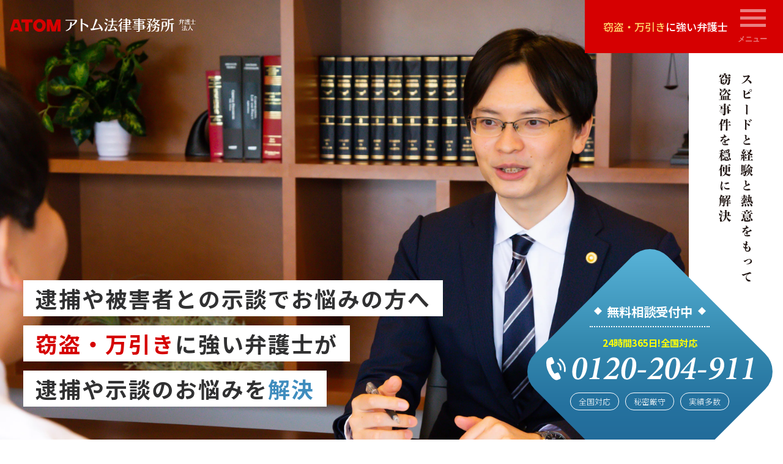

--- FILE ---
content_type: text/html; charset=UTF-8
request_url: https://atombengo.com/settoubengo/
body_size: 19193
content:
<!doctype html>
<html lang="ja" prefix="og: https://ogp.me/ns#">
<head>
	<meta charset="UTF-8">
	<meta name="viewport" content="width=device-width, initial-scale=1">
	<link rel="profile" href="https://gmpg.org/xfn/11">

	
<!-- Google Tag Manager for WordPress by gtm4wp.com -->
<script data-cfasync="false" data-pagespeed-no-defer>
	var gtm4wp_datalayer_name = "dataLayer";
	var dataLayer = dataLayer || [];
</script>
<!-- End Google Tag Manager for WordPress by gtm4wp.com -->
<!-- Search Engine Optimization by Rank Math - https://rankmath.com/ -->
<title>窃盗・万引きに強い弁護士に無料相談</title>
<meta name="description" content="窃盗・万引きに強い弁護士が逮捕や示談のお悩みを解決します。窃盗・万引き事件は迅速に対応することで早期釈放や前科回避の可能性が高まります。まずはお気軽に弁護士無料相談をご利用ください。"/>
<meta name="robots" content="follow, index"/>
<link rel="canonical" href="https://atombengo.com/settoubengo/" />
<meta property="og:locale" content="ja_JP" />
<meta property="og:type" content="website" />
<meta property="og:title" content="窃盗・万引きに強い弁護士に無料相談" />
<meta property="og:description" content="窃盗・万引きに強い弁護士が逮捕や示談のお悩みを解決します。窃盗・万引き事件は迅速に対応することで早期釈放や前科回避の可能性が高まります。まずはお気軽に弁護士無料相談をご利用ください。" />
<meta property="og:url" content="https://atombengo.com/settoubengo/" />
<meta property="og:site_name" content="窃盗弁護の無料相談アトム" />
<meta name="twitter:card" content="summary_large_image" />
<meta name="twitter:title" content="窃盗・万引きに強い弁護士に無料相談" />
<meta name="twitter:description" content="窃盗・万引きに強い弁護士が逮捕や示談のお悩みを解決します。窃盗・万引き事件は迅速に対応することで早期釈放や前科回避の可能性が高まります。まずはお気軽に弁護士無料相談をご利用ください。" />
<script type="application/ld+json" class="rank-math-schema">{"@context":"https://schema.org","@graph":[{"@type":"Organization","@id":"https://atombengo.com/settoubengo/#organization","name":"\u30a2\u30c8\u30e0\u6cd5\u5f8b\u4e8b\u52d9\u6240\u5f01\u8b77\u58eb\u6cd5\u4eba"},{"@type":"WebSite","@id":"https://atombengo.com/settoubengo/#website","url":"https://atombengo.com/settoubengo","name":"\u7a83\u76d7\u5f01\u8b77\u306e\u7121\u6599\u76f8\u8ac7\u30a2\u30c8\u30e0","publisher":{"@id":"https://atombengo.com/settoubengo/#organization"},"inLanguage":"ja","potentialAction":{"@type":"SearchAction","target":"https://atombengo.com/settoubengo/?s={search_term_string}","query-input":"required name=search_term_string"}},{"@type":"CollectionPage","@id":"https://atombengo.com/settoubengo/#webpage","url":"https://atombengo.com/settoubengo/","name":"\u7a83\u76d7\u30fb\u4e07\u5f15\u304d\u306b\u5f37\u3044\u5f01\u8b77\u58eb\u306b\u7121\u6599\u76f8\u8ac7","about":{"@id":"https://atombengo.com/settoubengo/#organization"},"isPartOf":{"@id":"https://atombengo.com/settoubengo/#website"},"inLanguage":"ja"}]}</script>
<!-- /Rank Math WordPress SEO プラグイン -->

<link rel='dns-prefetch' href='//www.google-analytics.com' />
<link rel='dns-prefetch' href='//www.googletagmanager.com' />
<link rel='preconnect' href='https://www.google-analytics.com' />
<link rel='preconnect' href='https://www.googletagmanager.com' />
<link rel="alternate" type="application/rss+xml" title="窃盗弁護の無料相談アトム &raquo; フィード" href="https://atombengo.com/settoubengo/feed" />
<link rel="alternate" type="application/rss+xml" title="窃盗弁護の無料相談アトム &raquo; コメントフィード" href="https://atombengo.com/settoubengo/comments/feed" />
<script>
window._wpemojiSettings = {"baseUrl":"https:\/\/s.w.org\/images\/core\/emoji\/15.0.3\/72x72\/","ext":".png","svgUrl":"https:\/\/s.w.org\/images\/core\/emoji\/15.0.3\/svg\/","svgExt":".svg","source":{"concatemoji":"https:\/\/atombengo.com\/settoubengo\/wp-includes\/js\/wp-emoji-release.min.js?ver=6.5.5"}};
/*! This file is auto-generated */
!function(i,n){var o,s,e;function c(e){try{var t={supportTests:e,timestamp:(new Date).valueOf()};sessionStorage.setItem(o,JSON.stringify(t))}catch(e){}}function p(e,t,n){e.clearRect(0,0,e.canvas.width,e.canvas.height),e.fillText(t,0,0);var t=new Uint32Array(e.getImageData(0,0,e.canvas.width,e.canvas.height).data),r=(e.clearRect(0,0,e.canvas.width,e.canvas.height),e.fillText(n,0,0),new Uint32Array(e.getImageData(0,0,e.canvas.width,e.canvas.height).data));return t.every(function(e,t){return e===r[t]})}function u(e,t,n){switch(t){case"flag":return n(e,"\ud83c\udff3\ufe0f\u200d\u26a7\ufe0f","\ud83c\udff3\ufe0f\u200b\u26a7\ufe0f")?!1:!n(e,"\ud83c\uddfa\ud83c\uddf3","\ud83c\uddfa\u200b\ud83c\uddf3")&&!n(e,"\ud83c\udff4\udb40\udc67\udb40\udc62\udb40\udc65\udb40\udc6e\udb40\udc67\udb40\udc7f","\ud83c\udff4\u200b\udb40\udc67\u200b\udb40\udc62\u200b\udb40\udc65\u200b\udb40\udc6e\u200b\udb40\udc67\u200b\udb40\udc7f");case"emoji":return!n(e,"\ud83d\udc26\u200d\u2b1b","\ud83d\udc26\u200b\u2b1b")}return!1}function f(e,t,n){var r="undefined"!=typeof WorkerGlobalScope&&self instanceof WorkerGlobalScope?new OffscreenCanvas(300,150):i.createElement("canvas"),a=r.getContext("2d",{willReadFrequently:!0}),o=(a.textBaseline="top",a.font="600 32px Arial",{});return e.forEach(function(e){o[e]=t(a,e,n)}),o}function t(e){var t=i.createElement("script");t.src=e,t.defer=!0,i.head.appendChild(t)}"undefined"!=typeof Promise&&(o="wpEmojiSettingsSupports",s=["flag","emoji"],n.supports={everything:!0,everythingExceptFlag:!0},e=new Promise(function(e){i.addEventListener("DOMContentLoaded",e,{once:!0})}),new Promise(function(t){var n=function(){try{var e=JSON.parse(sessionStorage.getItem(o));if("object"==typeof e&&"number"==typeof e.timestamp&&(new Date).valueOf()<e.timestamp+604800&&"object"==typeof e.supportTests)return e.supportTests}catch(e){}return null}();if(!n){if("undefined"!=typeof Worker&&"undefined"!=typeof OffscreenCanvas&&"undefined"!=typeof URL&&URL.createObjectURL&&"undefined"!=typeof Blob)try{var e="postMessage("+f.toString()+"("+[JSON.stringify(s),u.toString(),p.toString()].join(",")+"));",r=new Blob([e],{type:"text/javascript"}),a=new Worker(URL.createObjectURL(r),{name:"wpTestEmojiSupports"});return void(a.onmessage=function(e){c(n=e.data),a.terminate(),t(n)})}catch(e){}c(n=f(s,u,p))}t(n)}).then(function(e){for(var t in e)n.supports[t]=e[t],n.supports.everything=n.supports.everything&&n.supports[t],"flag"!==t&&(n.supports.everythingExceptFlag=n.supports.everythingExceptFlag&&n.supports[t]);n.supports.everythingExceptFlag=n.supports.everythingExceptFlag&&!n.supports.flag,n.DOMReady=!1,n.readyCallback=function(){n.DOMReady=!0}}).then(function(){return e}).then(function(){var e;n.supports.everything||(n.readyCallback(),(e=n.source||{}).concatemoji?t(e.concatemoji):e.wpemoji&&e.twemoji&&(t(e.twemoji),t(e.wpemoji)))}))}((window,document),window._wpemojiSettings);
</script>
<style id='wp-emoji-styles-inline-css'>

	img.wp-smiley, img.emoji {
		display: inline !important;
		border: none !important;
		box-shadow: none !important;
		height: 1em !important;
		width: 1em !important;
		margin: 0 0.07em !important;
		vertical-align: -0.1em !important;
		background: none !important;
		padding: 0 !important;
	}
</style>
<link rel='stylesheet' id='wp-block-library-css' href='https://atombengo.com/settoubengo/wp-includes/css/dist/block-library/style.min.css?ver=6.5.5' media='all' />
<style id='classic-theme-styles-inline-css'>
/*! This file is auto-generated */
.wp-block-button__link{color:#fff;background-color:#32373c;border-radius:9999px;box-shadow:none;text-decoration:none;padding:calc(.667em + 2px) calc(1.333em + 2px);font-size:1.125em}.wp-block-file__button{background:#32373c;color:#fff;text-decoration:none}
</style>
<style id='global-styles-inline-css'>
body{--wp--preset--color--black: #000000;--wp--preset--color--cyan-bluish-gray: #abb8c3;--wp--preset--color--white: #ffffff;--wp--preset--color--pale-pink: #f78da7;--wp--preset--color--vivid-red: #cf2e2e;--wp--preset--color--luminous-vivid-orange: #ff6900;--wp--preset--color--luminous-vivid-amber: #fcb900;--wp--preset--color--light-green-cyan: #7bdcb5;--wp--preset--color--vivid-green-cyan: #00d084;--wp--preset--color--pale-cyan-blue: #8ed1fc;--wp--preset--color--vivid-cyan-blue: #0693e3;--wp--preset--color--vivid-purple: #9b51e0;--wp--preset--gradient--vivid-cyan-blue-to-vivid-purple: linear-gradient(135deg,rgba(6,147,227,1) 0%,rgb(155,81,224) 100%);--wp--preset--gradient--light-green-cyan-to-vivid-green-cyan: linear-gradient(135deg,rgb(122,220,180) 0%,rgb(0,208,130) 100%);--wp--preset--gradient--luminous-vivid-amber-to-luminous-vivid-orange: linear-gradient(135deg,rgba(252,185,0,1) 0%,rgba(255,105,0,1) 100%);--wp--preset--gradient--luminous-vivid-orange-to-vivid-red: linear-gradient(135deg,rgba(255,105,0,1) 0%,rgb(207,46,46) 100%);--wp--preset--gradient--very-light-gray-to-cyan-bluish-gray: linear-gradient(135deg,rgb(238,238,238) 0%,rgb(169,184,195) 100%);--wp--preset--gradient--cool-to-warm-spectrum: linear-gradient(135deg,rgb(74,234,220) 0%,rgb(151,120,209) 20%,rgb(207,42,186) 40%,rgb(238,44,130) 60%,rgb(251,105,98) 80%,rgb(254,248,76) 100%);--wp--preset--gradient--blush-light-purple: linear-gradient(135deg,rgb(255,206,236) 0%,rgb(152,150,240) 100%);--wp--preset--gradient--blush-bordeaux: linear-gradient(135deg,rgb(254,205,165) 0%,rgb(254,45,45) 50%,rgb(107,0,62) 100%);--wp--preset--gradient--luminous-dusk: linear-gradient(135deg,rgb(255,203,112) 0%,rgb(199,81,192) 50%,rgb(65,88,208) 100%);--wp--preset--gradient--pale-ocean: linear-gradient(135deg,rgb(255,245,203) 0%,rgb(182,227,212) 50%,rgb(51,167,181) 100%);--wp--preset--gradient--electric-grass: linear-gradient(135deg,rgb(202,248,128) 0%,rgb(113,206,126) 100%);--wp--preset--gradient--midnight: linear-gradient(135deg,rgb(2,3,129) 0%,rgb(40,116,252) 100%);--wp--preset--font-size--small: 13px;--wp--preset--font-size--medium: 20px;--wp--preset--font-size--large: 36px;--wp--preset--font-size--x-large: 42px;--wp--preset--spacing--20: 0.44rem;--wp--preset--spacing--30: 0.67rem;--wp--preset--spacing--40: 1rem;--wp--preset--spacing--50: 1.5rem;--wp--preset--spacing--60: 2.25rem;--wp--preset--spacing--70: 3.38rem;--wp--preset--spacing--80: 5.06rem;--wp--preset--shadow--natural: 6px 6px 9px rgba(0, 0, 0, 0.2);--wp--preset--shadow--deep: 12px 12px 50px rgba(0, 0, 0, 0.4);--wp--preset--shadow--sharp: 6px 6px 0px rgba(0, 0, 0, 0.2);--wp--preset--shadow--outlined: 6px 6px 0px -3px rgba(255, 255, 255, 1), 6px 6px rgba(0, 0, 0, 1);--wp--preset--shadow--crisp: 6px 6px 0px rgba(0, 0, 0, 1);}:where(.is-layout-flex){gap: 0.5em;}:where(.is-layout-grid){gap: 0.5em;}body .is-layout-flex{display: flex;}body .is-layout-flex{flex-wrap: wrap;align-items: center;}body .is-layout-flex > *{margin: 0;}body .is-layout-grid{display: grid;}body .is-layout-grid > *{margin: 0;}:where(.wp-block-columns.is-layout-flex){gap: 2em;}:where(.wp-block-columns.is-layout-grid){gap: 2em;}:where(.wp-block-post-template.is-layout-flex){gap: 1.25em;}:where(.wp-block-post-template.is-layout-grid){gap: 1.25em;}.has-black-color{color: var(--wp--preset--color--black) !important;}.has-cyan-bluish-gray-color{color: var(--wp--preset--color--cyan-bluish-gray) !important;}.has-white-color{color: var(--wp--preset--color--white) !important;}.has-pale-pink-color{color: var(--wp--preset--color--pale-pink) !important;}.has-vivid-red-color{color: var(--wp--preset--color--vivid-red) !important;}.has-luminous-vivid-orange-color{color: var(--wp--preset--color--luminous-vivid-orange) !important;}.has-luminous-vivid-amber-color{color: var(--wp--preset--color--luminous-vivid-amber) !important;}.has-light-green-cyan-color{color: var(--wp--preset--color--light-green-cyan) !important;}.has-vivid-green-cyan-color{color: var(--wp--preset--color--vivid-green-cyan) !important;}.has-pale-cyan-blue-color{color: var(--wp--preset--color--pale-cyan-blue) !important;}.has-vivid-cyan-blue-color{color: var(--wp--preset--color--vivid-cyan-blue) !important;}.has-vivid-purple-color{color: var(--wp--preset--color--vivid-purple) !important;}.has-black-background-color{background-color: var(--wp--preset--color--black) !important;}.has-cyan-bluish-gray-background-color{background-color: var(--wp--preset--color--cyan-bluish-gray) !important;}.has-white-background-color{background-color: var(--wp--preset--color--white) !important;}.has-pale-pink-background-color{background-color: var(--wp--preset--color--pale-pink) !important;}.has-vivid-red-background-color{background-color: var(--wp--preset--color--vivid-red) !important;}.has-luminous-vivid-orange-background-color{background-color: var(--wp--preset--color--luminous-vivid-orange) !important;}.has-luminous-vivid-amber-background-color{background-color: var(--wp--preset--color--luminous-vivid-amber) !important;}.has-light-green-cyan-background-color{background-color: var(--wp--preset--color--light-green-cyan) !important;}.has-vivid-green-cyan-background-color{background-color: var(--wp--preset--color--vivid-green-cyan) !important;}.has-pale-cyan-blue-background-color{background-color: var(--wp--preset--color--pale-cyan-blue) !important;}.has-vivid-cyan-blue-background-color{background-color: var(--wp--preset--color--vivid-cyan-blue) !important;}.has-vivid-purple-background-color{background-color: var(--wp--preset--color--vivid-purple) !important;}.has-black-border-color{border-color: var(--wp--preset--color--black) !important;}.has-cyan-bluish-gray-border-color{border-color: var(--wp--preset--color--cyan-bluish-gray) !important;}.has-white-border-color{border-color: var(--wp--preset--color--white) !important;}.has-pale-pink-border-color{border-color: var(--wp--preset--color--pale-pink) !important;}.has-vivid-red-border-color{border-color: var(--wp--preset--color--vivid-red) !important;}.has-luminous-vivid-orange-border-color{border-color: var(--wp--preset--color--luminous-vivid-orange) !important;}.has-luminous-vivid-amber-border-color{border-color: var(--wp--preset--color--luminous-vivid-amber) !important;}.has-light-green-cyan-border-color{border-color: var(--wp--preset--color--light-green-cyan) !important;}.has-vivid-green-cyan-border-color{border-color: var(--wp--preset--color--vivid-green-cyan) !important;}.has-pale-cyan-blue-border-color{border-color: var(--wp--preset--color--pale-cyan-blue) !important;}.has-vivid-cyan-blue-border-color{border-color: var(--wp--preset--color--vivid-cyan-blue) !important;}.has-vivid-purple-border-color{border-color: var(--wp--preset--color--vivid-purple) !important;}.has-vivid-cyan-blue-to-vivid-purple-gradient-background{background: var(--wp--preset--gradient--vivid-cyan-blue-to-vivid-purple) !important;}.has-light-green-cyan-to-vivid-green-cyan-gradient-background{background: var(--wp--preset--gradient--light-green-cyan-to-vivid-green-cyan) !important;}.has-luminous-vivid-amber-to-luminous-vivid-orange-gradient-background{background: var(--wp--preset--gradient--luminous-vivid-amber-to-luminous-vivid-orange) !important;}.has-luminous-vivid-orange-to-vivid-red-gradient-background{background: var(--wp--preset--gradient--luminous-vivid-orange-to-vivid-red) !important;}.has-very-light-gray-to-cyan-bluish-gray-gradient-background{background: var(--wp--preset--gradient--very-light-gray-to-cyan-bluish-gray) !important;}.has-cool-to-warm-spectrum-gradient-background{background: var(--wp--preset--gradient--cool-to-warm-spectrum) !important;}.has-blush-light-purple-gradient-background{background: var(--wp--preset--gradient--blush-light-purple) !important;}.has-blush-bordeaux-gradient-background{background: var(--wp--preset--gradient--blush-bordeaux) !important;}.has-luminous-dusk-gradient-background{background: var(--wp--preset--gradient--luminous-dusk) !important;}.has-pale-ocean-gradient-background{background: var(--wp--preset--gradient--pale-ocean) !important;}.has-electric-grass-gradient-background{background: var(--wp--preset--gradient--electric-grass) !important;}.has-midnight-gradient-background{background: var(--wp--preset--gradient--midnight) !important;}.has-small-font-size{font-size: var(--wp--preset--font-size--small) !important;}.has-medium-font-size{font-size: var(--wp--preset--font-size--medium) !important;}.has-large-font-size{font-size: var(--wp--preset--font-size--large) !important;}.has-x-large-font-size{font-size: var(--wp--preset--font-size--x-large) !important;}
.wp-block-navigation a:where(:not(.wp-element-button)){color: inherit;}
:where(.wp-block-post-template.is-layout-flex){gap: 1.25em;}:where(.wp-block-post-template.is-layout-grid){gap: 1.25em;}
:where(.wp-block-columns.is-layout-flex){gap: 2em;}:where(.wp-block-columns.is-layout-grid){gap: 2em;}
.wp-block-pullquote{font-size: 1.5em;line-height: 1.6;}
</style>
<link rel='stylesheet' id='atomzaimei2021-style-css' href='https://atombengo.com/settoubengo/wp-content/themes/atomzaimei2021/style.css?ver=1.0.0' media='all' />
<link rel='stylesheet' id='frontpage-style-css' href='https://atombengo.com/settoubengo/wp-content/themes/atomzaimei2021/css/front-page.css?ver=6.5.5' media='all' />
<script src="https://atombengo.com/settoubengo/wp-includes/js/jquery/jquery.min.js?ver=3.7.1" id="jquery-core-js"></script>
<script src="https://atombengo.com/settoubengo/wp-includes/js/jquery/jquery-migrate.min.js?ver=3.4.1" id="jquery-migrate-js"></script>
<link rel="https://api.w.org/" href="https://atombengo.com/settoubengo/wp-json/" /><meta name="generator" content="WordPress 6.5.5" />

<!-- Google Tag Manager for WordPress by gtm4wp.com -->
<!-- GTM Container placement set to automatic -->
<script data-cfasync="false" data-pagespeed-no-defer>
	var dataLayer_content = {"pagePostType":"frontpage"};
	dataLayer.push( dataLayer_content );
</script>
<script data-cfasync="false" data-pagespeed-no-defer>
(function(w,d,s,l,i){w[l]=w[l]||[];w[l].push({'gtm.start':
new Date().getTime(),event:'gtm.js'});var f=d.getElementsByTagName(s)[0],
j=d.createElement(s),dl=l!='dataLayer'?'&l='+l:'';j.async=true;j.src=
'//www.googletagmanager.com/gtm.js?id='+i+dl;f.parentNode.insertBefore(j,f);
})(window,document,'script','dataLayer','GTM-KR939XB8');
</script>
<!-- End Google Tag Manager for WordPress by gtm4wp.com --><style>.removed_link, a.removed_link {
	text-decoration: line-through;
}</style><link rel="icon" href="https://atombengo.com/settoubengo/wp-content/uploads/cropped-settou_fav-32x32.png" sizes="32x32" />
<link rel="icon" href="https://atombengo.com/settoubengo/wp-content/uploads/cropped-settou_fav-192x192.png" sizes="192x192" />
<link rel="apple-touch-icon" href="https://atombengo.com/settoubengo/wp-content/uploads/cropped-settou_fav-180x180.png" />
<meta name="msapplication-TileImage" content="https://atombengo.com/settoubengo/wp-content/uploads/cropped-settou_fav-270x270.png" />

	<link rel="preconnect" href="https://fonts.googleapis.com">
	<link rel="preconnect" href="https://fonts.gstatic.com" crossorigin>
	<link href="https://fonts.googleapis.com/css2?family=Noto+Sans+JP:wght@100;300;400;500;700&display=swap" rel="stylesheet">
</head>

<body class="home blog wp-custom-logo hfeed">

<!-- GTM Container placement set to automatic -->
<!-- Google Tag Manager (noscript) -->
				<noscript><iframe src="https://www.googletagmanager.com/ns.html?id=GTM-KR939XB8" height="0" width="0" style="display:none;visibility:hidden" aria-hidden="true"></iframe></noscript>
<!-- End Google Tag Manager (noscript) --><div id="page" class="site">
	<a class="skip-link screen-reader-text" href="#primary">Skip to content</a>

	
	<header id="masthead" class="site-header front-header">
		<div class="site-branding">
							<p class="site-title">
					<a href="https://atombengo.com/settoubengo/" rel="home">
						<img class="pclogo" src="https://atombengo.com/settoubengo/wp-content/themes/atomzaimei2021/img/front-page/logo_white.svg" width="423" height="31" alt="アトム法律事務所弁護士法人">
						<img class="splogo" src="https://atombengo.com/settoubengo/wp-content/themes/atomzaimei2021/img/atom_mark_white.svg" width="47" height="12" alt="アトム法律事務所弁護士法人">
					</a>
				</p>
						</div><!-- .site-branding -->

		<nav id="site-navigation" class="main-navigation">
						<div class="catch-menu">
				<a href="https://atombengo.com/settoubengo/"> <b>窃盗・万引き</b>に強い弁護士</a>
				<button class="menu-toggle" aria-controls="primary-menu" aria-expanded="false">
					<img class="pcitem" src="https://atombengo.com/settoubengo/wp-content/themes/atomzaimei2021/img/menu.svg" width="48" height="57" alt="メニュー アイコン">
					<img class="spitem" src="https://atombengo.com/settoubengo/wp-content/themes/atomzaimei2021/img/menu_gray.svg" width="32" height="30" alt="メニュー アイコン">
				</button>
				<div id="primary-menu" class="pri-menu">			
					<div class="santen santen-btns spitem">
	<h2><span>無料相談予約はこちら</span></h2>
	<a href="tel:0120-204-911" class="Tel GT_spmenu">	
		<b>タップで電話をかける</b>
		<img src="https://atombengo.com/settoubengo/wp-content/themes/atomzaimei2021/img/santen_pc_tel_204.svg" width="700" height="76" alt="0120-204-911">
		<div><span>電話受付</span>24時間365日!全国対応!</div>
	</a>
	<div class="line-mail-btns">
		<a href="https://line.me/R/ti/p/@160wmzan" class="Line GT_spmenu"><i class="lineicon"></i>LINEで相談案内</a>
		<a href="/contact" class="Mail GT_spmenu"><i class="mailicon"></i>メールで相談予約</a>
	</div>
</div>

<div class="santen santen-pc pcitem">
	<h2 class="belt"><span>無料相談予約をご希望される方はこちら</span></h2>
	<div class="santen-box pa-40">
		<div class="pl-5p pr-3p">
			<div class="santen-appeal"><b>24時間365日!全国対応!</b></div>
			<img src="https://atombengo.com/settoubengo/wp-content/themes/atomzaimei2021/img/santen_pc_tel_204.svg" width="700" height="76" alt="0120-204-911">
		</div>
		<div class="line-form-btns">
			<a href="https://line.me/R/ti/p/@160wmzan" class="Line GT_spmenu"><i class="lineicon"></i>LINEで相談案内</a>
			<a href="/contact" class="Mail GT_spmenu"><i class="mailicon"></i>メールで相談予約</a>
		</div>
	</div>
</div>

					<aside class="nav-menu-box">
						<div class="nav-menu"><h3 class="widget-title">窃盗・万引き事件でお悩みならお電話を</h3><div class="menu-merit-container"><ul id="menu-merit" class="menu"><li class="menu-item menu-item-type-post_type menu-item-object-page menu-item-29473"><a href="https://atombengo.com/settoubengo/merit1">弁護士に相談するメリットは<br /><small></small></a></li>
<li class="menu-item menu-item-type-post_type menu-item-object-page menu-item-29474"><a href="https://atombengo.com/settoubengo/merit2">弁護士に依頼するメリットは<br /><small></small></a></li>
<li class="menu-item menu-item-type-post_type menu-item-object-page menu-item-29475"><a href="https://atombengo.com/settoubengo/merit3">アトム弁護士事務所の特徴は？<br /><small></small></a></li>
</ul></div></div><div class="nav-menu"><h3 class="widget-title">窃盗・万引き事件のよくある相談・お悩み</h3><div class="menu-worries-container"><ul id="menu-worries" class="menu"><li class="menu-item menu-item-type-post_type menu-item-object-page menu-item-29476"><a href="https://atombengo.com/settoubengo/cont2-1">不起訴にしてほしい、前科をつけたくない<br /><small></small></a></li>
<li class="menu-item menu-item-type-post_type menu-item-object-page menu-item-29477"><a href="https://atombengo.com/settoubengo/cont2-3">釈放してほしい、保釈してほしい<br /><small></small></a></li>
<li class="menu-item menu-item-type-post_type menu-item-object-page menu-item-29478"><a href="https://atombengo.com/settoubengo/cont2-5">示談をしてほしい、被害者に謝りたい<br /><small></small></a></li>
</ul></div></div><div class="nav-menu"><h3 class="widget-title">アトムについて</h3><div class="menu-g-navi-container"><ul id="menu-g-navi" class="menu"><li class="menu-item menu-item-type-post_type_archive menu-item-object-profile menu-item-30014"><a title="Profile" href="https://atombengo.com/settoubengo/profile">弁護士紹介<br /><small>Profile</small></a></li>
<li class="menu-item menu-item-type-post_type_archive menu-item-object-voice menu-item-30269"><a title="Achievement" href="https://atombengo.com/settoubengo/voice">解決事例と実績<br /><small>Achievement</small></a></li>
<li class="menu-item menu-item-type-post_type_archive menu-item-object-fee menu-item-30015"><a title="Fee" href="https://atombengo.com/settoubengo/fee">弁護士費用<br /><small>Fee</small></a></li>
<li class="menu-item menu-item-type-post_type_archive menu-item-object-access menu-item-30016"><a title="Access" href="https://atombengo.com/settoubengo/access">地図・アクセス<br /><small>Access</small></a></li>
</ul></div></div>					</aside>
				</div>
			</div>

		</nav><!-- #site-navigation -->
	</header><!-- #masthead -->

<section id ="MainV" class="mainv">
	<div class="mainv_imgs">

		<picture>
			<source media="(max-width: 599px)" srcset="https://atombengo.com/settoubengo/wp-content/themes/atomzaimei2021/img/front-page/mainv_sp.png 1x, https://atombengo.com/settoubengo/wp-content/themes/atomzaimei2021/img/front-page/mainv_sp@2x.png 2x">
			<source media="(min-width: 600px)" srcset="https://atombengo.com/settoubengo/wp-content/themes/atomzaimei2021/img/front-page/mainv@2x.jpg 1x, https://atombengo.com/settoubengo/wp-content/themes/atomzaimei2021/img/front-page/mainv@2x.jpg 2x">
			<img src="https://atombengo.com/settoubengo/wp-content/themes/atomzaimei2021/img/front-page/mainv.jpg" width="1618" height="949" alt="メイン相談風景">
		</picture>

		<h1 class="mainv_title ani_title">
			<span><span>逮捕や被害者との示談でお悩みの方へ</span></span>
			<span class="imp"><span><b class="red">窃盗・万引き</b>に強い弁護士が</span><br>
			<span>逮捕や示談のお悩みを<b class="cian">解決</b></span></span>
		</h1>
	</div>

	<div class="main-santen">
		<div>
			<h2>無料相談受付中</h2>
			<hr>
			<b>24時間365日!全国対応</b>
			<img class="main-santen-tel" src="https://atombengo.com/settoubengo/wp-content/themes/atomzaimei2021/img/front-page/tel_white_204.svg" width="408" height="44" alt="0120-204-911">
			<div><span class="rd-bdr">全国対応</span><span class="rd-bdr">秘密厳守</span><span class="rd-bdr">実績多数</span></div>
		</div>
	</div>
	<div class="mainv_catchs">
		<img class="mainv_catch" src="https://atombengo.com/settoubengo/wp-content/themes/atomzaimei2021/img/front-page/main_catch.svg" width="56" height="338" alt="スピードと経験と熱意を持って窃盗事件を穏便に解決">
	</div>
</section>

<div class="indigo-bg spitem">
	<img src="https://atombengo.com/settoubengo/wp-content/themes/atomzaimei2021/img/front-page/intro_top.png" srcset="https://atombengo.com/settoubengo/wp-content/themes/atomzaimei2021/img/front-page/intro_top.png 1x, https://atombengo.com/settoubengo/wp-content/themes/atomzaimei2021/img/front-page/intro_top@2x.png 2x" width="764" height="138" alt="弁護士写真">
	<p class="belt">お悩みになる前にまずご連絡ください</p>
</div>

<section id="info" class="info-santen spitem">
	<div class="santen santen-btns spitem">
	<h2><span>無料相談予約はこちら</span></h2>
	<a href="tel:0120-204-911" class="Tel GT_topMainvisual">	
		<b>タップで電話をかける</b>
		<img src="https://atombengo.com/settoubengo/wp-content/themes/atomzaimei2021/img/santen_pc_tel_204.svg" width="700" height="76" alt="0120-204-911">
		<div><span>電話受付</span>24時間365日!全国対応!</div>
	</a>
	<div class="line-mail-btns">
		<a href="https://line.me/R/ti/p/@160wmzan" class="Line GT_topMainvisual"><i class="lineicon"></i>LINEで相談案内</a>
		<a href="/contact" class="Mail GT_topMainvisual"><i class="mailicon"></i>メールで相談予約</a>
	</div>
</div></section>


<nav class="front-nav pcitem">
	<ul class="pcitem about-menu">
		<li class="menu-item menu-item-type-post_type_archive menu-item-object-profile menu-item-30014"><a title="Profile" href="https://atombengo.com/settoubengo/profile">弁護士紹介<br /><small>Profile</small></a></li>
<li class="menu-item menu-item-type-post_type_archive menu-item-object-voice menu-item-30269"><a title="Achievement" href="https://atombengo.com/settoubengo/voice">解決事例と実績<br /><small>Achievement</small></a></li>
<li class="menu-item menu-item-type-post_type_archive menu-item-object-fee menu-item-30015"><a title="Fee" href="https://atombengo.com/settoubengo/fee">弁護士費用<br /><small>Fee</small></a></li>
<li class="menu-item menu-item-type-post_type_archive menu-item-object-access menu-item-30016"><a title="Access" href="https://atombengo.com/settoubengo/access">地図・アクセス<br /><small>Access</small></a></li>
	</ul>
</nav>	

<section id ="Intro" class="intro">
	<div class="worries">
		<div class="front-intro-innner">
			<div class="worries_bg"></div>
			<h2>窃盗・万引き事件のお悩みは<br class="spitem"><b class="cian">アトムの弁護士</b>にお任せください！</h2>
			<div class="fukidashi">
				<img class="worry_img pcitem" src="https://atombengo.com/settoubengo/wp-content/themes/atomzaimei2021/img/front-page/onayami.svg" width="181" height="245" alt="悩む人">
				<div><p>家族が突然、窃盗で<br><b class="cian">逮捕</b>された…</p></div>
				<div><p>自分に突然<br><b class="cian">窃盗の容疑</b>が…</p></div>
				<div><p>突然の逮捕、万引き事件で<br><b class="cian">解雇</b>されたくない…</p></div>
				<img class="worry_img spitem" src="https://atombengo.com/settoubengo/wp-content/themes/atomzaimei2021/img/front-page/onayami.svg" width="181" height="245" alt="悩む人">
			</div>
		</div>
	</div>
	<div class="solution">
		<div class="front-intro-innner">
			<p>弁護士だけができる<br>窃盗・万引き事件で</p>
			<div>
				<h3><b>逮捕</b><br>されない</h3>
				<h3><b>前科</b><br>をつけない</h3>
				<h3><b>解雇</b><br>されない</h3>
			</div>
			<p>ための活動があります</p>
		</div>
	</div>
	<div class="message">
		<div class="front-intro-innner">
			<img src="https://atombengo.com/settoubengo/wp-content/themes/atomzaimei2021/img/front-page/lawyers.jpg" srcset="https://atombengo.com/settoubengo/wp-content/themes/atomzaimei2021/img/front-page/lawyers.jpg 1x, https://atombengo.com/settoubengo/wp-content/themes/atomzaimei2021/img/front-page/lawyers@2x.jpg 2x" width="320" height="214" alt="弁護士" loading="lazy">
			<p><span class="fl">窃</span>盗事件で警察沙汰になってしまった方も、あきらめないでまずは弁護士に相談してください。</p>
			<p>窃盗事件は弁護士を味方につけることで、逮捕からの<strong>早期釈放</strong>、不起訴による<strong>前科回避</strong>、示談による<strong>早期解決</strong>の可能性が大幅に高まります。</p>
			<p>弁護士への相談が早いほど窃盗事件がスピーディーに解決し、<strong>平穏な生活に戻れる</strong>のもそれだけ早くなりますので、今すぐご連絡ください。</p>
		</div>
	</div>	
	
<aside id="secondary" class="side-area">
	<section class="widget widget_nav_menu"><h2 class="widget-title">窃盗・万引き事件でお悩みならお電話を</h2><div class="menu-merit-container"><ul id="menu-merit-1" class="menu"><li class="menu-item menu-item-type-post_type menu-item-object-page menu-item-29473"><a href="https://atombengo.com/settoubengo/merit1">弁護士に相談するメリットは<br /><small></small></a></li>
<li class="menu-item menu-item-type-post_type menu-item-object-page menu-item-29474"><a href="https://atombengo.com/settoubengo/merit2">弁護士に依頼するメリットは<br /><small></small></a></li>
<li class="menu-item menu-item-type-post_type menu-item-object-page menu-item-29475"><a href="https://atombengo.com/settoubengo/merit3">アトム弁護士事務所の特徴は？<br /><small></small></a></li>
</ul></div></section><section class="widget widget_nav_menu"><h2 class="widget-title">窃盗・万引き事件の情報</h2><div class="menu-info-container"><ul id="menu-info" class="menu"><li class="menu-item menu-item-type-post_type menu-item-object-page menu-item-29450"><a href="https://atombengo.com/settoubengo/cont1-1">窃盗 盗難で逮捕なら<br /><small></small></a></li>
<li class="menu-item menu-item-type-post_type menu-item-object-page menu-item-29451"><a href="https://atombengo.com/settoubengo/cont1-2">強盗事件で逮捕<br /><small></small></a></li>
<li class="menu-item menu-item-type-post_type menu-item-object-page menu-item-29452"><a href="https://atombengo.com/settoubengo/cont1-3">自転車の窃盗で逮捕<br /><small></small></a></li>
<li class="menu-item menu-item-type-post_type menu-item-object-page menu-item-29454"><a href="https://atombengo.com/settoubengo/cont1-4">下着泥棒での逮捕<br /><small></small></a></li>
<li class="menu-item menu-item-type-post_type menu-item-object-page menu-item-29455"><a href="https://atombengo.com/settoubengo/cont1-5">車 自動車窃盗で逮捕<br /><small></small></a></li>
<li class="menu-item menu-item-type-post_type menu-item-object-page menu-item-29456"><a href="https://atombengo.com/settoubengo/cont1-6">窃盗団で逮捕なら<br /><small></small></a></li>
<li class="menu-item menu-item-type-post_type menu-item-object-page menu-item-29457"><a href="https://atombengo.com/settoubengo/cont1-7">窃盗・万引きで逮捕<br /><small></small></a></li>
<li class="menu-item menu-item-type-post_type menu-item-object-page menu-item-29458"><a href="https://atombengo.com/settoubengo/cont1-8">窃盗で逮捕 釈放の相談<br /><small></small></a></li>
<li class="menu-item menu-item-type-post_type menu-item-object-page menu-item-29459"><a href="https://atombengo.com/settoubengo/cont1-9">窃盗で前科阻止<br /><small></small></a></li>
<li class="menu-item menu-item-type-post_type menu-item-object-page menu-item-29460"><a href="https://atombengo.com/settoubengo/cont1-10">窃盗で保釈<br /><small></small></a></li>
<li class="menu-item menu-item-type-post_type menu-item-object-page menu-item-29461"><a href="https://atombengo.com/settoubengo/cont1-11">窃盗被害者と示談<br /><small></small></a></li>
<li class="menu-item menu-item-type-post_type menu-item-object-page menu-item-29462"><a href="https://atombengo.com/settoubengo/cont1-12">窃盗逮捕で接見<br /><small></small></a></li>
<li class="menu-item menu-item-type-post_type menu-item-object-page menu-item-29463"><a href="https://atombengo.com/settoubengo/cont1-13">窃盗事件の会社対応<br /><small></small></a></li>
<li class="menu-item menu-item-type-post_type menu-item-object-page menu-item-29464"><a href="https://atombengo.com/settoubengo/cont1-14">窃盗 冤罪無実なら<br /><small></small></a></li>
</ul></div></section><section class="widget widget_nav_menu"><h2 class="widget-title">窃盗・万引き事件の弁護士活動</h2><div class="menu-activity-container"><ul id="menu-activity" class="menu"><li class="menu-item menu-item-type-post_type menu-item-object-page menu-item-29465"><a href="https://atombengo.com/settoubengo/cont2-1">窃盗/不起訴・前科阻止してほしい<br /><small></small></a></li>
<li class="menu-item menu-item-type-post_type menu-item-object-page menu-item-29466"><a href="https://atombengo.com/settoubengo/cont2-2">不起訴・前科阻止 アトムの解決例<br /><small></small></a></li>
<li class="menu-item menu-item-type-post_type menu-item-object-page menu-item-29467"><a href="https://atombengo.com/settoubengo/cont2-3">窃盗/釈放・保釈してほしい<br /><small></small></a></li>
<li class="menu-item menu-item-type-post_type menu-item-object-page menu-item-29468"><a href="https://atombengo.com/settoubengo/cont2-4">釈放・保釈 アトムの解決例<br /><small></small></a></li>
<li class="menu-item menu-item-type-post_type menu-item-object-page menu-item-29469"><a href="https://atombengo.com/settoubengo/cont2-5">窃盗/示談したい、被害者に謝りたい<br /><small></small></a></li>
<li class="menu-item menu-item-type-post_type menu-item-object-page menu-item-29470"><a href="https://atombengo.com/settoubengo/cont2-6">示談・謝罪 アトムの解決例<br /><small></small></a></li>
</ul></div></section><section class="widget widget_nav_menu"><h2 class="widget-title">無料法律相談</h2><div class="menu-free-container"><ul id="menu-free" class="menu"><li class="menu-item menu-item-type-post_type menu-item-object-page menu-item-29764"><a href="https://atombengo.com/settoubengo/muryousoudan">無料法律相談<br /><small></small></a></li>
</ul></div></section></aside><!-- #secondary --></section>

<section id="info2" class="info-santen spitem">
	<div class="santen santen-btns spitem">
	<h2><span>無料相談予約はこちら</span></h2>
	<a href="tel:0120-204-911" class="Tel GT_topMiddle">	
		<b>タップで電話をかける</b>
		<img src="https://atombengo.com/settoubengo/wp-content/themes/atomzaimei2021/img/santen_pc_tel_204.svg" width="700" height="76" alt="0120-204-911">
		<div><span>電話受付</span>24時間365日!全国対応!</div>
	</a>
	<div class="line-mail-btns">
		<a href="https://line.me/R/ti/p/@160wmzan" class="Line GT_topMiddle"><i class="lineicon"></i>LINEで相談案内</a>
		<a href="/contact" class="Mail GT_topMiddle"><i class="mailicon"></i>メールで相談予約</a>
	</div>
</div>

<div class="santen santen-pc pcitem">
	<h2 class="belt"><span>無料相談予約をご希望される方はこちら</span></h2>
	<div class="santen-box pa-40">
		<div class="pl-5p pr-3p">
			<div class="santen-appeal"><b>24時間365日!全国対応!</b></div>
			<img src="https://atombengo.com/settoubengo/wp-content/themes/atomzaimei2021/img/santen_pc_tel_204.svg" width="700" height="76" alt="0120-204-911">
		</div>
		<div class="line-form-btns">
			<a href="https://line.me/R/ti/p/@160wmzan" class="Line GT_topMiddle"><i class="lineicon"></i>LINEで相談案内</a>
			<a href="/contact" class="Mail GT_topMiddle"><i class="mailicon"></i>メールで相談予約</a>
		</div>
	</div>
</div></section>

<div class="spitem merit-top">
	<img src="https://atombengo.com/settoubengo/wp-content/themes/atomzaimei2021/img/front-page/merit_bg_sp.png" srcset="https://atombengo.com/settoubengo/wp-content/themes/atomzaimei2021/img/front-page/merit_bg_sp.png 1x, https://atombengo.com/settoubengo/wp-content/themes/atomzaimei2021/img/front-page/merit_bg_sp@2x.png 2x" width="750" height="242" loading="lazy" alt="弁護士写真">
</div>

<section id="Merit" class="merit">
	<div class="merit-posts">
		<span class="deco-band indigo-light-bg">Merit</span>
		<h2>窃盗・万引き事件で<b class="yellow">お悩みならお電話</b>を</h2>
		<div class="merit-articles">
			<div class="merit-article">
				<a href="https://atombengo.com/settoubengo/merit1">
					<h3>弁護士に<b class="vermilion">相談する</b>メリット</h3>
					<img src="https://atombengo.com/settoubengo/wp-content/themes/atomzaimei2021/img/front-page/merit1_ico.svg" width="110" height="110" alt="天秤アイコン" loading="lazy">
					<p>「取調べのアドバイス」「逮捕や刑罰の見込み」を知り、<strong>ベストな解決手段が分かります</strong>。</p>
				</a>
			</div>
			<div class="merit-article">
				<a href="https://atombengo.com/settoubengo/merit2">
					<h3>弁護士に<b class="vermilion">依頼する</b>メリット</h3>
					<img src="https://atombengo.com/settoubengo/wp-content/themes/atomzaimei2021/img/front-page/merit2_ico.svg" width="128" height="106" alt="握手アイコン" loading="lazy">
					<p>「逮捕」「前科」「解雇・退学」を避けて、<strong>穏便に事件を解決するための弁護を受けられます</strong>。</p>
				</a>
			</div>
			<div class="merit-article">
				<a href="https://atombengo.com/settoubengo/merit3">
					<h3>アトム法律事務所の<b class="vermilion">特徴</b></h3>
					<img src="https://atombengo.com/settoubengo/wp-content/themes/atomzaimei2021/img/front-page/merit3_ico.svg" width="178" height="112" alt="弁護士アイコン" loading="lazy">
					<p>「経験実績が豊富」「24時間365日予約受付」の万全サポートで、<strong>窃盗・万引き事件の早期解決というニーズに応えます</strong>。</p>
				</a>
			</div>
		</div>
	</div>
</section>

<div class="spitem merit-bottom">
	<img src="https://atombengo.com/settoubengo/wp-content/themes/atomzaimei2021/img/front-page/merit_bg_sp2.png" srcset="https://atombengo.com/settoubengo/wp-content/themes/atomzaimei2021/img/front-page/merit_bg_sp2.png 1x, https://atombengo.com/settoubengo/wp-content/themes/atomzaimei2021/img/front-page/merit_bg_sp2@2x.png 2x" width="750" height="242" loading="lazy" alt="弁護士写真">
</div>

<section id="Voice" class="voice">
	<div class="sideline-deco"><h2>解決事例と<b class="cian">お客様の声</b></h2></div>
	<ul class="voice-articles">

		
		
		
		
		
		
		
		
		
		
		
		
		
		
		
		
		
		
		
		
		
		
		
		
		
		
		
		
		
		
		
		
		
		
		
		
		
		
		
		
		
		
		
		
				<li class="voice-scan spitem">
			<a href="https://atombengo.com/settoubengo/voice">
				<img src="https://system.atom110.com/wp-content/uploads/ks2019037.jpg" width="1020" height="770" alt="お客様の声" />
			</a>
		</li>
				<li class="voice-txt">
			<a href="https://atombengo.com/settoubengo/voice">

				<p class="ruikei_num"><small>Voice.1 痴漢</small></p>
				<h3>不安な状況を導いて下さり、安心して頼むことができました。</h3>

				<p class="ruikei_label">
				<span>示談成立</span>
								<span>前科回避</span>
								</p>

				<p>誠にありがとうございました。親身になって応対していただいたので、安心して頼むことができました。不安な気持ちの私どもを導いて下さったこと感謝しております。お礼申し上げます。今回の事は、私自身にもおこりうることなので今回の弁護士先生の働きをみて、頼もうと思いました。誠にありがとうございました。良い事悪い事がありますが、人の一生に係る仕事なので大変で苦労されていると思います。ご自愛されて健康に気をつけていただけますと幸いです。</p>
			</a>
		</li>
		<li class="voice-scan pcitem">
			<a href="https://atombengo.com/settoubengo/voice">
				<img src="https://system.atom110.com/wp-content/uploads/ks2019037.jpg" width="1020" height="770" alt="お客様の声" />
			</a>
		</li>

		
		
		
		
		
				<li class="voice-txt">
			<a href="https://atombengo.com/settoubengo/voice">

				<p class="ruikei_num"><small>Voice.2 盗撮</small></p>
				<h3>冷静な判断と的確なアドバイスを頂きました。</h3>

				<p class="ruikei_label">
				<span>示談成立</span>
								<span>前科回避</span>
								</p>

				<p>この度は、大変お世話になりました。物事を冷静に判断され、的確な提案アドバイスを頂き、示談が成立し、不起訴処分になりました。心から感謝申し上げます。今一度、心に刻みます。</p>
			</a>
		</li>
		<li class="voice-scan ">
			<a href="https://atombengo.com/settoubengo/voice">
				<img src="https://system.atom110.com/wp-content/uploads/ng2019034.jpg" width="1020" height="770" alt="お客様の声" />
			</a>
		</li>

		
		
		
		
		
				<li class="voice-scan spitem">
			<a href="https://atombengo.com/settoubengo/voice">
				<img src="https://system.atom110.com/wp-content/uploads/kt2019033.jpg" width="1020" height="770" alt="お客様の声" />
			</a>
		</li>
				<li class="voice-txt">
			<a href="https://atombengo.com/settoubengo/voice">

				<p class="ruikei_num"><small>Voice.3 盗撮</small></p>
				<h3>相談・契約してすぐに行動するスピーディーさ、細かい連絡などで安心しました。</h3>

				<p class="ruikei_label">
				<span>示談成立</span>
								<span>前科回避</span>
								</p>

				<p>この度の件では大変お世話になりました。相談、契約に伺ったその日すぐに行動して下さったスピーディーさにとても安心感が持てました。今後の流れや自分自身が何をしたら良いのかという説明も分かりやすく、そしてとても丁寧でした。自分が見えない今の状況もタイムリーに連絡をして下さったので不安も最小限だったと思います。本当にありがとうございました。</p>
			</a>
		</li>
		<li class="voice-scan pcitem">
			<a href="https://atombengo.com/settoubengo/voice">
				<img src="https://system.atom110.com/wp-content/uploads/kt2019033.jpg" width="1020" height="770" alt="お客様の声" />
			</a>
		</li>

		
		
		
		
		
				<li class="voice-txt">
			<a href="https://atombengo.com/settoubengo/voice">

				<p class="ruikei_num"><small>Voice.4 詐欺</small></p>
				<h3>弁護士さんからの連絡、助言などに助けていただき、とても心強かったです。</h3>

				<p class="ruikei_label">
				<span>保釈成功</span>
								<span>実刑回避</span>
								</p>

				<p>この度は、息子の事件でたいへんお世話になりました。突然の事でものすごく動揺し、何が息子に起きたのか、しばらくわからず、そんな中で電話をさせていただきました。それからは、射場先生からの連絡、助言などに助けていただき、とても心強く思う日々でした。息子にも、何回も会いに行っていただき、息子自身もたいへん心強かったようです。調べが進むにつれて、４件も、事件にかかわっていたとわかり、たいへんショックを受けましたが、先生がすべて示談の手続きをしていただき、厳しい中、執行猶予の判決を受ける事ができました。本当にありがとうございました。</p>
			</a>
		</li>
		<li class="voice-scan ">
			<a href="https://atombengo.com/settoubengo/voice">
				<img src="https://system.atom110.com/wp-content/uploads/os2018187.jpg" width="1025" height="801" alt="お客様の声" />
			</a>
		</li>

		
		
		
		
		
				<li class="voice-scan spitem">
			<a href="https://atombengo.com/settoubengo/voice">
				<img src="https://system.atom110.com/wp-content/uploads/ks2016004.jpg" width="1463" height="1165" alt="お客様の声" />
			</a>
		</li>
				<li class="voice-txt">
			<a href="https://atombengo.com/settoubengo/voice">

				<p class="ruikei_num"><small>Voice.5 傷害</small></p>
				<h3>この方なら任せられると思い弁護活動をお願いしました。</h3>

				<p class="ruikei_label">
				<span>示談成立</span>
								<span>前科回避</span>
								</p>

				<p>いわゆるケンカで双方送検されました。事実をありのままに主張していれば何も問題ないと考えていました。しかし、相手側が弁護士を代理人としてきた時、法律の知識がない私ではどうすることもできず、担当検事からも相手側弁護士と話し合いなさいとの始末です。HPも見てとても良さそうだったのでアトム法律事務所の北千住支店にお願いすることにしました。担当の弁護士の先生はとても親身に話を聞いてくれ、この方になら任せられる思い弁護活動をお願いしました。「さすがは弁護士の先生」という感じで、スピーディーに問題を解決して頂きました。事実を主張していても相手側に弁護士がついた時、素人ではどうにもならないと痛感しました。アトム法律事務所の先生に頼んで本当によかったと思っております。本当にありがとうございました。</p>
			</a>
		</li>
		<li class="voice-scan pcitem">
			<a href="https://atombengo.com/settoubengo/voice">
				<img src="https://system.atom110.com/wp-content/uploads/ks2016004.jpg" width="1463" height="1165" alt="お客様の声" />
			</a>
		</li>

		
		
		
		
		
				<li class="voice-txt">
			<a href="https://atombengo.com/settoubengo/voice">

				<p class="ruikei_num"><small>Voice.6 強制わいせつ</small></p>
				<h3>色々なアドバイスを頂けて勇気づけられました。</h3>

				<p class="ruikei_label">
				<span>示談成立</span>
								<span>前科回避</span>
								</p>

				<p>この度は大変お世話になりました。勾留中は色々アドバイスを頂き、大変勇気づけられました。示談につきましては、相手の要求に右往左往してしまいましたが、先生のおかげで無事示談となり不起訴処分となりました。本当にありがとうございました。</p>
			</a>
		</li>
		<li class="voice-scan ">
			<a href="https://atombengo.com/settoubengo/voice">
				<img src="https://system.atom110.com/wp-content/uploads/st2021143.jpg" width="1020" height="770" alt="お客様の声" />
			</a>
		</li>

		
		
		
		
		
				<li class="voice-scan spitem">
			<a href="https://atombengo.com/settoubengo/voice">
				<img src="https://system.atom110.com/wp-content/uploads/os2020009.jpg" width="1020" height="770" alt="お客様の声" />
			</a>
		</li>
				<li class="voice-txt">
			<a href="https://atombengo.com/settoubengo/voice">

				<p class="ruikei_num"><small>Voice.7 児童ポルノ</small></p>
				<h3>急な質問や相談にも迅速に対応して頂き、助かりました。</h3>

				<p class="ruikei_label">
				<span>逮捕回避</span>
								<span>実刑回避</span>
								</p>

				<p>この度は長期間にわたり、ありがとうございました。急な質問や、相談にもすぐに返事をして頂き、本当に助かりました。今後、ご相談させて頂くことが本当は無い方が良いのかもいれませんが、万が一何かありましたらまたご相談させて頂きたいと思います。本当にありがとうございました。</p>
			</a>
		</li>
		<li class="voice-scan pcitem">
			<a href="https://atombengo.com/settoubengo/voice">
				<img src="https://system.atom110.com/wp-content/uploads/os2020009.jpg" width="1020" height="770" alt="お客様の声" />
			</a>
		</li>

		
		
		
		
		
				<li class="voice-txt">
			<a href="https://atombengo.com/settoubengo/voice">

				<p class="ruikei_num"><small>Voice.8 危険運転致死傷</small></p>
				<h3>電話で丁寧な対応に、不安な気持も落ちつきました。</h3>

				<p class="ruikei_label">
				<span>逮捕回避</span>
								<span>実刑回避</span>
								</p>

				<p>今回交通事故を起こし、裁判所に出頭する通知がきた時どうすればよいのかまったくわかりませんでした。ホームページを拝見しすぐに電話をしました。電話での対応も、丁寧で不安な気持も、落ちつきました。裁判までの間も、ほぼ毎週のように、裁判所での受け答えの練習をさせて頂き、ほぼ万全の状態で裁判を受ける事ができました。初めての裁判でしたが先生には親身になって指導して頂き、誠にありがとうございました。</p>
			</a>
		</li>
		<li class="voice-scan ">
			<a href="https://atombengo.com/settoubengo/voice">
				<img src="https://system.atom110.com/wp-content/uploads/ks2017003.jpg" width="1393" height="1045" alt="お客様の声" />
			</a>
		</li>

		
		
		
		
		
				<li class="voice-scan spitem">
			<a href="https://atombengo.com/settoubengo/voice">
				<img src="https://system.atom110.com/wp-content/uploads/sj2020063.jpg" width="1020" height="770" alt="お客様の声" />
			</a>
		</li>
				<li class="voice-txt">
			<a href="https://atombengo.com/settoubengo/voice">

				<p class="ruikei_num"><small>Voice.9 住居・建造物侵入</small></p>
				<h3>丁寧な説明と迅速な対応が良かったです。</h3>

				<p class="ruikei_label">
				<span>示談成立</span>
								<span>前科回避</span>
								</p>

				<p>説明が丁寧で、全てに迅速で良かったです。大変お世話になりましてありがとうございました。</p>
			</a>
		</li>
		<li class="voice-scan pcitem">
			<a href="https://atombengo.com/settoubengo/voice">
				<img src="https://system.atom110.com/wp-content/uploads/sj2020063.jpg" width="1020" height="770" alt="お客様の声" />
			</a>
		</li>

		
		
		
		
		
				<li class="voice-txt">
			<a href="https://atombengo.com/settoubengo/voice">

				<p class="ruikei_num"><small>Voice.10 大麻</small></p>
				<h3>何度も連絡をくださり、安心して先生にすべてお任せすることが出来ました。</h3>

				<p class="ruikei_label">
				<span>逮捕回避</span>
								<span>前科回避</span>
								</p>

				<p>この度は突然の息子の事件でどのように対応してよいかわからず、途方にくれるなか深夜遅くまで息子に会いに動いてくださったこと、その後も解決するまで私に何度も連絡をくださり、そのおかげで安心して先生にすべてお任せすることが出来ました。先生が息子を信じてくださり、2つの事件を不起訴にしてくださったこと心から感謝しております。併せて諸費用につきましても、相談できた事大変助けて頂きました。今後の先生のご活躍を祈念して、御礼のご挨拶とさせて頂きます。</p>
			</a>
		</li>
		<li class="voice-scan ">
			<a href="https://atombengo.com/settoubengo/voice">
				<img src="https://system.atom110.com/wp-content/uploads/sj2016023.jpg" width="1383" height="1025" alt="お客様の声" />
			</a>
		</li>

		
			</ul>
</section>

<section id="Recommended" class="recommended-posts front-type">
	<div class="recommended-posts-inner">
		<span class="deco-band gold-bg">Tips</span>
		<h2>窃盗・万引き事件の<br class="spitem">よくある<b>相談・お悩み</b></h2>
		<div class="recommended-articles">
							
				<div class="recommended-article" >
					<a href="https://atombengo.com/settoubengo/cont2-5">
						<div class="recommended-articles-thumbnail">
							<div class="post-thumbnail">
								<img width="300" height="200" src="https://atombengo.com/settoubengo/wp-content/uploads/pixta_59365390_M-300x200.jpeg" class="attachment-medium size-medium wp-post-image" alt="" decoding="async" fetchpriority="high" srcset="https://atombengo.com/settoubengo/wp-content/uploads/pixta_59365390_M-300x200.jpeg 300w, https://atombengo.com/settoubengo/wp-content/uploads/pixta_59365390_M-1024x683.jpeg 1024w, https://atombengo.com/settoubengo/wp-content/uploads/pixta_59365390_M-768x512.jpeg 768w, https://atombengo.com/settoubengo/wp-content/uploads/pixta_59365390_M.jpeg 1280w" sizes="(max-width: 300px) 100vw, 300px" />							</div><!-- .post-thumbnail -->
						</div>
						<div style="position:relative;">
							<h3 class="recommended-articles-title">窃盗事件/示談をしてほしい、被害者に謝りたい</h3>
							<div class="recommended-articles-excerpt"><p>「ひったくりをしてしまった被害者の方に謝罪をしたい。」「万引きの被害店舗と示談をお願いしたい。」 窃盗事件の示談についてお悩みの方へ。窃盗事件を起こしてしまった時、示談を締結して当事者間で事件を解決する方法があります。示 [&hellip;]</p>
</div>
						</div>
					</a>
				</div>
							
				<div class="recommended-article" >
					<a href="https://atombengo.com/settoubengo/cont2-3">
						<div class="recommended-articles-thumbnail">
							<div class="post-thumbnail">
								<img width="300" height="200" src="https://atombengo.com/settoubengo/wp-content/uploads/arrest_20-300x200.jpeg" class="attachment-medium size-medium wp-post-image" alt="" decoding="async" srcset="https://atombengo.com/settoubengo/wp-content/uploads/arrest_20-300x200.jpeg 300w, https://atombengo.com/settoubengo/wp-content/uploads/arrest_20.jpeg 630w" sizes="(max-width: 300px) 100vw, 300px" />							</div><!-- .post-thumbnail -->
						</div>
						<div style="position:relative;">
							<h3 class="recommended-articles-title">窃盗事件/釈放してほしい、保釈してほしい</h3>
							<div class="recommended-articles-excerpt"><p>「窃盗事件で逮捕されてしまった時、釈放してもらうにはどうしたらいいのか」「起訴されてしまったが保釈してもらう方法はあるの？」 窃盗事件の、釈放・保釈についてお悩みの方へ。このページでは、窃盗事件で身柄拘束を解いてもらう方 [&hellip;]</p>
</div>
						</div>
					</a>
				</div>
							
				<div class="recommended-article" >
					<a href="https://atombengo.com/settoubengo/cont2-1">
						<div class="recommended-articles-thumbnail">
							<div class="post-thumbnail">
								<img width="300" height="200" src="https://atombengo.com/settoubengo/wp-content/uploads/pixta_21841597_L-300x200.jpg" class="attachment-medium size-medium wp-post-image" alt="" decoding="async" srcset="https://atombengo.com/settoubengo/wp-content/uploads/pixta_21841597_L-300x200.jpg 300w, https://atombengo.com/settoubengo/wp-content/uploads/pixta_21841597_L-1024x683.jpg 1024w, https://atombengo.com/settoubengo/wp-content/uploads/pixta_21841597_L-768x512.jpg 768w, https://atombengo.com/settoubengo/wp-content/uploads/pixta_21841597_L.jpg 1280w" sizes="(max-width: 300px) 100vw, 300px" />							</div><!-- .post-thumbnail -->
						</div>
						<div style="position:relative;">
							<h3 class="recommended-articles-title">窃盗 不起訴にしてほしい、前科をつけたくない</h3>
							<div class="recommended-articles-excerpt"><p>「出来心でスーパーで万引きをしてしまった。」「万引きで逮捕されたが本当に自分はやっていない。」 万引きや万引きの冤罪で逮捕されてしまいお悩みの方へ。このページでは、自白事件と否認事件の場合に分けて、不起訴処分や起訴猶予処 [&hellip;]</p>
</div>
						</div>
					</a>
				</div>
					</div>
	</div>
</section>

<section id ="Message2" class="message2">
	<div class="front-innner">
		<h2><span>窃盗・万引き事件は逮捕後</span><br><span><strong>48時間・72時間・23日間が勝負</strong>です</span></h2>
		<p>窃盗・万引き事件の逮捕後の流れは、48時間以内に事件を検察官に送致し、そこから24時間以内（逮捕から最長72時間以内）に検察官が勾留請求をするのが一般的です。</p>
		<p>逆に言うと、<strong>その時間内に検察官送致や勾留請求がなされなければ、被疑者の身柄は速やかに釈放される</strong>ということになります。</p>
		<p>勾留請求が裁判官に認められてしまうと、延長含め最長20日間（逮捕後から通算で23日間）の身柄拘束を受けることになってしまうので何としても回避すべきです。</p>
		<p>逮捕後の<strong>弁護士相談が早ければ早いほど、弁護士が取れる対応も増えて、早期釈放の可能性が高まります</strong>。</p>
	</div>
</section>

<section id="info3" class="info-santen spitem">
	<div class="santen santen-btns spitem">
	<h2><span>無料相談予約はこちら</span></h2>
	<a href="tel:0120-204-911" class="Tel GT_topMiddle">	
		<b>タップで電話をかける</b>
		<img src="https://atombengo.com/settoubengo/wp-content/themes/atomzaimei2021/img/santen_pc_tel_204.svg" width="700" height="76" alt="0120-204-911">
		<div><span>電話受付</span>24時間365日!全国対応!</div>
	</a>
	<div class="line-mail-btns">
		<a href="https://line.me/R/ti/p/@160wmzan" class="Line GT_topMiddle"><i class="lineicon"></i>LINEで相談案内</a>
		<a href="/contact" class="Mail GT_topMiddle"><i class="mailicon"></i>メールで相談予約</a>
	</div>
</div>

<div class="santen santen-pc pcitem">
	<h2 class="belt"><span>無料相談予約をご希望される方はこちら</span></h2>
	<div class="santen-box pa-40">
		<div class="pl-5p pr-3p">
			<div class="santen-appeal"><b>24時間365日!全国対応!</b></div>
			<img src="https://atombengo.com/settoubengo/wp-content/themes/atomzaimei2021/img/santen_pc_tel_204.svg" width="700" height="76" alt="0120-204-911">
		</div>
		<div class="line-form-btns">
			<a href="https://line.me/R/ti/p/@160wmzan" class="Line GT_topMiddle"><i class="lineicon"></i>LINEで相談案内</a>
			<a href="/contact" class="Mail GT_topMiddle"><i class="mailicon"></i>メールで相談予約</a>
		</div>
	</div>
</div></section>

<section id="Flow" class="flow">
	<div class="flow-inner">
		<div class="sideline-deco"><h2>窃盗・万引き事件を弁護士に<br class="spitem"><b class="cian">相談する手順</b></h2></div>
		<div class="flow-box">
			<div><img src="https://atombengo.com/settoubengo/wp-content/themes/atomzaimei2021/img/front-page/flow1_ico.svg" width="172" height="172" alt="流れアイコン1" loading="lazy"></div>
			<div>
				<h3>① 電話やメールで弁護士事務所に連絡</h3>
				<p>特に逮捕されているケースの場合は、刑事手続きがスピーディーに進んでしまうため、早めの法律相談で弁護士側もスピーディーに対応していく必要があります。</p>
			</div>
		</div>
		<div class="flow-box">
			<div><img src="https://atombengo.com/settoubengo/wp-content/themes/atomzaimei2021/img/front-page/flow2_ico.svg" width="172" height="172" alt="流れアイコン2" loading="lazy"></div>
			<div>
				<h3>② 事務所で法律相談</h3>
				<p>事件がすでに発覚しているのか、被害届は出されているのか、どこの留置場に入れられているのか、といった情報を整理しておくと、相談がスムーズに進みます。</p>
			</div>
		</div>
		<div class="flow-box">
			<div><img src="https://atombengo.com/settoubengo/wp-content/themes/atomzaimei2021/img/front-page/flow3_ico.svg" width="172" height="172" alt="流れアイコン3" loading="lazy"></div>
			<div>
				<h3>③ 弁護活動の委任契約を締結</h3>
				<p>刑事事件は緊急性が高いため、弁護活動は早急に着手するべきですが、不安がぬぐえない場合は複数の弁護士に相談し、信頼できる弁護士を選ぶことが重要です。</p>
			</div>
		</div>
		<div class="flow-box">
			<div><img src="https://atombengo.com/settoubengo/wp-content/themes/atomzaimei2021/img/front-page/flow4_ico.svg" width="172" height="172" alt="流れアイコン4" loading="lazy"></div>
			<div>
				<h3>④ 弁護活動への着手</h3>
				<p>早期釈放や不起訴処分、被害者との示談交渉といった弁護活動を、同時並行でスピーディーに行う必要があるため、経験豊富な弁護士に依頼することが重要です。</p>
			</div>
		</div>
		<div class="flow-box">
			<div><img src="https://atombengo.com/settoubengo/wp-content/themes/atomzaimei2021/img/front-page/flow5_ico.svg" width="172" height="172" alt="流れアイコン5" loading="lazy"></div>
			<div>
				<h3>⑤ 事件解決</h3>
				<p>不起訴や無罪で終われば、前科はつかずに事件が平穏に解決します。起訴され有罪になった場合でも、罰金刑や執行猶予になれば、日常生活に復帰しやすいです。</p>
			</div>
		</div>
	</div>
</section>

<section id="info4" class="info-santen pcitem">
	<div class="santen santen-btns spitem">
	<h2><span>無料相談予約はこちら</span></h2>
	<a href="tel:0120-204-911" class="Tel GT_topMiddle">	
		<b>タップで電話をかける</b>
		<img src="https://atombengo.com/settoubengo/wp-content/themes/atomzaimei2021/img/santen_pc_tel_204.svg" width="700" height="76" alt="0120-204-911">
		<div><span>電話受付</span>24時間365日!全国対応!</div>
	</a>
	<div class="line-mail-btns">
		<a href="https://line.me/R/ti/p/@160wmzan" class="Line GT_topMiddle"><i class="lineicon"></i>LINEで相談案内</a>
		<a href="/contact" class="Mail GT_topMiddle"><i class="mailicon"></i>メールで相談予約</a>
	</div>
</div>

<div class="santen santen-pc pcitem">
	<h2 class="belt"><span>無料相談予約をご希望される方はこちら</span></h2>
	<div class="santen-box pa-40">
		<div class="pl-5p pr-3p">
			<div class="santen-appeal"><b>24時間365日!全国対応!</b></div>
			<img src="https://atombengo.com/settoubengo/wp-content/themes/atomzaimei2021/img/santen_pc_tel_204.svg" width="700" height="76" alt="0120-204-911">
		</div>
		<div class="line-form-btns">
			<a href="https://line.me/R/ti/p/@160wmzan" class="Line GT_topMiddle"><i class="lineicon"></i>LINEで相談案内</a>
			<a href="/contact" class="Mail GT_topMiddle"><i class="mailicon"></i>メールで相談予約</a>
		</div>
	</div>
</div></section>

<section id="Access" class="access">
    <div class="front-innner">
        <h3>地図・アクセス</h3>
		<ul class="access-list">

		
			<li>
				<a href="https://atombengo.com/settoubengo/access/tokyo">
				<img width="410" height="266" src="https://atombengo.com/settoubengo/wp-content/uploads/tokyo_exterior-13.jpg" class="attachment-post-thumbnail size-post-thumbnail wp-post-image" alt="" decoding="async" srcset="https://atombengo.com/settoubengo/wp-content/uploads/tokyo_exterior-13.jpg 410w, https://atombengo.com/settoubengo/wp-content/uploads/tokyo_exterior-13-300x195.jpg 300w" sizes="(max-width: 410px) 100vw, 410px" />				<div><span>永田町</span></div>
				</a>
			</li>

		
			<li>
				<a href="https://atombengo.com/settoubengo/access/sendai">
				<img width="360" height="234" src="https://atombengo.com/settoubengo/wp-content/uploads/sendai_exterior-9.jpg" class="attachment-post-thumbnail size-post-thumbnail wp-post-image" alt="" decoding="async" srcset="https://atombengo.com/settoubengo/wp-content/uploads/sendai_exterior-9.jpg 360w, https://atombengo.com/settoubengo/wp-content/uploads/sendai_exterior-9-300x195.jpg 300w" sizes="(max-width: 360px) 100vw, 360px" />				<div><span>仙台</span></div>
				</a>
			</li>

		
			<li>
				<a href="https://atombengo.com/settoubengo/access/saitama">
				<img width="360" height="234" src="https://atombengo.com/settoubengo/wp-content/uploads/saitama_exterior-11.jpg" class="attachment-post-thumbnail size-post-thumbnail wp-post-image" alt="" decoding="async" srcset="https://atombengo.com/settoubengo/wp-content/uploads/saitama_exterior-11.jpg 360w, https://atombengo.com/settoubengo/wp-content/uploads/saitama_exterior-11-300x195.jpg 300w" sizes="(max-width: 360px) 100vw, 360px" />				<div><span>埼玉大宮</span></div>
				</a>
			</li>

		
			<li>
				<a href="https://atombengo.com/settoubengo/access/chiba">
				<img width="360" height="234" src="https://atombengo.com/settoubengo/wp-content/uploads/chiba_exterior-11.jpg" class="attachment-post-thumbnail size-post-thumbnail wp-post-image" alt="" decoding="async" srcset="https://atombengo.com/settoubengo/wp-content/uploads/chiba_exterior-11.jpg 360w, https://atombengo.com/settoubengo/wp-content/uploads/chiba_exterior-11-300x195.jpg 300w" sizes="(max-width: 360px) 100vw, 360px" />				<div><span>千葉</span></div>
				</a>
			</li>

		
			<li>
				<a href="https://atombengo.com/settoubengo/access/ichikawa">
				<img width="360" height="234" src="https://atombengo.com/settoubengo/wp-content/uploads/ichikawa_exterior-11.jpg" class="attachment-post-thumbnail size-post-thumbnail wp-post-image" alt="" decoding="async" srcset="https://atombengo.com/settoubengo/wp-content/uploads/ichikawa_exterior-11.jpg 360w, https://atombengo.com/settoubengo/wp-content/uploads/ichikawa_exterior-11-300x195.jpg 300w" sizes="(max-width: 360px) 100vw, 360px" />				<div><span>市川</span></div>
				</a>
			</li>

		
			<li>
				<a href="https://atombengo.com/settoubengo/access/marunouchi">
				<img width="360" height="241" src="https://atombengo.com/settoubengo/wp-content/uploads/marunouchi_exterior-4.jpg" class="attachment-post-thumbnail size-post-thumbnail wp-post-image" alt="" decoding="async" srcset="https://atombengo.com/settoubengo/wp-content/uploads/marunouchi_exterior-4.jpg 360w, https://atombengo.com/settoubengo/wp-content/uploads/marunouchi_exterior-4-300x201.jpg 300w" sizes="(max-width: 360px) 100vw, 360px" />				<div><span>丸の内</span></div>
				</a>
			</li>

		
			<li>
				<a href="https://atombengo.com/settoubengo/access/shinjuku">
				<img width="720" height="468" src="https://atombengo.com/settoubengo/wp-content/uploads/shinjuku_exterior-22.jpg" class="attachment-post-thumbnail size-post-thumbnail wp-post-image" alt="" decoding="async" srcset="https://atombengo.com/settoubengo/wp-content/uploads/shinjuku_exterior-22.jpg 720w, https://atombengo.com/settoubengo/wp-content/uploads/shinjuku_exterior-22-300x195.jpg 300w" sizes="(max-width: 720px) 100vw, 720px" />				<div><span>新宿</span></div>
				</a>
			</li>

		
			<li>
				<a href="https://atombengo.com/settoubengo/access/kitasenju">
				<img width="360" height="241" src="https://atombengo.com/settoubengo/wp-content/uploads/kitasenju_exterior-10.jpg" class="attachment-post-thumbnail size-post-thumbnail wp-post-image" alt="" decoding="async" srcset="https://atombengo.com/settoubengo/wp-content/uploads/kitasenju_exterior-10.jpg 360w, https://atombengo.com/settoubengo/wp-content/uploads/kitasenju_exterior-10-300x201.jpg 300w" sizes="(max-width: 360px) 100vw, 360px" />				<div><span>北千住</span></div>
				</a>
			</li>

		
			<li>
				<a href="https://atombengo.com/settoubengo/access/yokohama">
				<img width="360" height="234" src="https://atombengo.com/settoubengo/wp-content/uploads/yokohama_exterior-15.jpg" class="attachment-post-thumbnail size-post-thumbnail wp-post-image" alt="" decoding="async" srcset="https://atombengo.com/settoubengo/wp-content/uploads/yokohama_exterior-15.jpg 360w, https://atombengo.com/settoubengo/wp-content/uploads/yokohama_exterior-15-300x195.jpg 300w" sizes="(max-width: 360px) 100vw, 360px" />				<div><span>横浜</span></div>
				</a>
			</li>

		
			<li>
				<a href="https://atombengo.com/settoubengo/access/shizuoka">
				<img width="360" height="234" src="https://atombengo.com/settoubengo/wp-content/uploads/shizuoka_exterior-3.jpg" class="attachment-post-thumbnail size-post-thumbnail wp-post-image" alt="" decoding="async" srcset="https://atombengo.com/settoubengo/wp-content/uploads/shizuoka_exterior-3.jpg 360w, https://atombengo.com/settoubengo/wp-content/uploads/shizuoka_exterior-3-300x195.jpg 300w" sizes="(max-width: 360px) 100vw, 360px" />				<div><span>静岡</span></div>
				</a>
			</li>

		
			<li>
				<a href="https://atombengo.com/settoubengo/access/nagoya">
				<img width="360" height="234" src="https://atombengo.com/settoubengo/wp-content/uploads/nagoya_exterior-11.jpg" class="attachment-post-thumbnail size-post-thumbnail wp-post-image" alt="" decoding="async" srcset="https://atombengo.com/settoubengo/wp-content/uploads/nagoya_exterior-11.jpg 360w, https://atombengo.com/settoubengo/wp-content/uploads/nagoya_exterior-11-300x195.jpg 300w" sizes="(max-width: 360px) 100vw, 360px" />				<div><span>名古屋</span></div>
				</a>
			</li>

		
			<li>
				<a href="https://atombengo.com/settoubengo/access/kyoto">
				<img width="360" height="234" src="https://atombengo.com/settoubengo/wp-content/uploads/kyoto_exterior-3.jpg" class="attachment-post-thumbnail size-post-thumbnail wp-post-image" alt="" decoding="async" srcset="https://atombengo.com/settoubengo/wp-content/uploads/kyoto_exterior-3.jpg 360w, https://atombengo.com/settoubengo/wp-content/uploads/kyoto_exterior-3-300x195.jpg 300w" sizes="(max-width: 360px) 100vw, 360px" />				<div><span>京都</span></div>
				</a>
			</li>

		
			<li>
				<a href="https://atombengo.com/settoubengo/access/osaka">
				<img width="462" height="290" src="https://atombengo.com/settoubengo/wp-content/uploads/osaka_exterior-19.png" class="attachment-post-thumbnail size-post-thumbnail wp-post-image" alt="" decoding="async" srcset="https://atombengo.com/settoubengo/wp-content/uploads/osaka_exterior-19.png 462w, https://atombengo.com/settoubengo/wp-content/uploads/osaka_exterior-19-300x188.png 300w" sizes="(max-width: 462px) 100vw, 462px" />				<div><span>大阪</span></div>
				</a>
			</li>

		
			<li>
				<a href="https://atombengo.com/settoubengo/access/kobe">
				<img width="360" height="241" src="https://atombengo.com/settoubengo/wp-content/uploads/kobe_exterior-10.jpg" class="attachment-post-thumbnail size-post-thumbnail wp-post-image" alt="" decoding="async" srcset="https://atombengo.com/settoubengo/wp-content/uploads/kobe_exterior-10.jpg 360w, https://atombengo.com/settoubengo/wp-content/uploads/kobe_exterior-10-300x201.jpg 300w" sizes="(max-width: 360px) 100vw, 360px" />				<div><span>神戸</span></div>
				</a>
			</li>

		
			<li>
				<a href="https://atombengo.com/settoubengo/access/fukuoka">
				<img width="360" height="234" src="https://atombengo.com/settoubengo/wp-content/uploads/fukuoka_exterior-11.jpg" class="attachment-post-thumbnail size-post-thumbnail wp-post-image" alt="" decoding="async" srcset="https://atombengo.com/settoubengo/wp-content/uploads/fukuoka_exterior-11.jpg 360w, https://atombengo.com/settoubengo/wp-content/uploads/fukuoka_exterior-11-300x195.jpg 300w" sizes="(max-width: 360px) 100vw, 360px" />				<div><span>福岡</span></div>
				</a>
			</li>

				</ul>
    </div>
</section>

<section id="Link" class="links">
	<div class="front-innner">

	
	
	<h3>アトム法律事務所の特設サイト</h3>
		<ul class="links-list">

		
		
		
		
			
			<li>
				<div><a href="https://atomfirm.com/keiji/" target="_blank">
					<img src="https://system.atom110.com/wp-content/uploads/keiji_site.png" 
						srcset="https://system.atom110.com/wp-content/uploads/keiji_site_m.png 1x,https://system.atom110.com/wp-content/uploads/keiji_site.png 2x" 
						width="768" height="432" alt="刑事事件弁護士アトム" loading="lazy">
				</a></div>
				<p>「<a rel="noreferrer noopener" href="https://atomfirm.com/keiji/" target="_blank">刑事事件弁護士アトム</a>」はアトム法律事務所の弁護士が監修した刑事事件トラブル解決メディアです。</p>
			</li>

					
		
		
		
			
			<li>
				<div><a href="https://atomfirm.com/media/" target="_blank">
					<img src="https://system.atom110.com/wp-content/uploads/kotsu_site.png" 
						srcset="https://system.atom110.com/wp-content/uploads/kotsu_site_m.png 1x,https://system.atom110.com/wp-content/uploads/kotsu_site.png 2x" 
						width="768" height="432" alt="交通事故弁護士アトム" loading="lazy">
				</a></div>
				<p>「<a href="https://atomfirm.com/media/" data-type="link" data-id="https://atomfirm.com/media/" target="_blank" rel="noreferrer noopener">交通事故に強いアトム法律事務所弁護士法人に無料相談</a>」で交通事故の慰謝料や示談に関するお悩みを弁護士に無料相談。</p>
			</li>

					
		
		
			
			<li>
				<div><a href="https://atomfirm.com/jiko/" target="_blank">
					<img src="https://system.atom110.com/wp-content/uploads/jiko_site.png" 
						srcset="https://system.atom110.com/wp-content/uploads/jiko_site_m.png 1x,https://system.atom110.com/wp-content/uploads/jiko_site.png 2x" 
						width="768" height="432" alt="事故慰謝料アトム" loading="lazy">
				</a></div>
				<p>「<a rel="noreferrer noopener" href="https://atomfirm.com/jiko/" target="_blank">事故慰謝料アトム</a>」はアトム法律事務所の弁護士が監修した事故と慰謝料のお悩み解決メディアです。</p>
			</li>

					
		
		
			
			<li>
				<div><a href="https://atombengo.com/" target="_blank">
					<img src="https://system.atom110.com/wp-content/uploads/hontai_site.png" 
						srcset="https://system.atom110.com/wp-content/uploads/hontai_site_m.png 1x,https://system.atom110.com/wp-content/uploads/hontai_site.png 2x" 
						width="768" height="432" alt="刑事事件データベース" loading="lazy">
				</a></div>
				<p>「<a rel="noreferrer noopener" href="https://atombengo.com/" data-type="link" data-id="https://atombengo.com/" target="_blank">アトム弁護士相談</a>」はアトムの解決実績がデータベース化された刑事事件の特設サイトです。</p>
			</li>

					
		
			
			<li>
				<div><a href="https://atomfirm.com/rikon/" target="_blank">
					<img src="https://system.atom110.com/wp-content/uploads/rikon_site.png" 
						srcset="https://system.atom110.com/wp-content/uploads/rikon_site_m.png 1x,https://system.atom110.com/wp-content/uploads/rikon_site.png 2x" 
						width="768" height="432" alt="離婚弁護士アトム" loading="lazy">
				</a></div>
				<p>「<a rel="noreferrer noopener" href="https://atomfirm.com/rikon/" data-type="link" data-id="https://atomfirm.com/rikon/" target="_blank">離婚弁護士アトム</a>」はアトム法律事務所の弁護士が監修した離婚のお悩み解決メディアです。</p>
			</li>

					
				
				
				
		
		
		
		
		
		
		
		
		</ul>
	
	<h3>相談先情報サイト</h3>
		<ul class="links-list">

		
		
		
		
		
		
		
		
		
		
		
		
		
		
		
		
			
			<li>
				<div><a href="https://xn--3kqa53a19httlcpjoi5f.com/" target="_blank">
					<img src="https://system.atom110.com/wp-content/uploads/cata_2020_keiji.png" 
						srcset="https://system.atom110.com/wp-content/uploads/cata_2020_keiji_m.png 1x,https://system.atom110.com/wp-content/uploads/cata_2020_keiji.png 2x" 
						width="768" height="432" alt="刑事事件の弁護士カタログ" loading="lazy">
				</a></div>
				<p>「<a rel="noreferrer noopener" href="https://xn--3kqa53a19httlcpjoi5f.com/" data-type="link" data-id="https://xn--3kqa53a19httlcpjoi5f.com/" target="_blank">刑事事件の弁護士カタログ</a>」は、全国の刑事事件に強い法律事務所を紹介するサイトです。</p>
			</li>

					
		
			
			<li>
				<div><a href="https://xn--3kq2bv77bbkgiviey3dq1g.com/" target="_blank">
					<img src="https://system.atom110.com/wp-content/uploads/cata_2020_jiko.png" 
						srcset="https://system.atom110.com/wp-content/uploads/cata_2020_jiko_m.png 1x,https://system.atom110.com/wp-content/uploads/cata_2020_jiko.png 2x" 
						width="768" height="432" alt="交通事故の弁護士カタログ" loading="lazy">
				</a></div>
				<p>「<a rel="noreferrer noopener" href="https://xn--3kq2bv77bbkgiviey3dq1g.com/" data-type="link" data-id="https://xn--3kq2bv77bbkgiviey3dq1g.com/" target="_blank">交通事故の弁護士カタログ</a>」は、全国の交通事故に強い法律事務所を紹介するサイトです。</p>
			</li>

					
				
		
			
			<li>
				<div><a href="https://promeikan.jp/" target="_blank">
					<img src="https://system.atom110.com/wp-content/uploads/pro_m.png" 
						srcset="https://system.atom110.com/wp-content/uploads/pro_s.png 1x,https://system.atom110.com/wp-content/uploads/pro_m.png 2x" 
						width="768" height="403" alt="社長プロ名鑑" loading="lazy">
				</a></div>
				<p>「<a rel="noreferrer noopener" href="https://promeikan.jp/" data-type="link" data-id="https://promeikan.jp/" target="_blank">社長プロ名鑑</a>」は、日本各地で活躍する経営者たちの挑戦やビジョンを深く探り、次世代のリーダーやビジネスパーソンに向けて、新しい時代のヒントを提供するウェブメディアです。</p>
			</li>

					
		
			
			<li>
				<div><a href="https://promeikan.com/" target="_blank">
					<img src="https://system.atom110.com/wp-content/uploads/shigyo_m.png" 
						srcset="https://system.atom110.com/wp-content/uploads/shigyo_s.png 1x,https://system.atom110.com/wp-content/uploads/shigyo_m.png 2x" 
						width="768" height="403" alt="士業プロ名鑑" loading="lazy">
				</a></div>
				<p>「<a rel="noreferrer noopener" href="https://promeikan.com/" data-type="link" data-id="https://promeikan.com/" target="_blank">士業プロ名鑑</a>」は、日本各地で活躍する士業・専門家の挑戦やビジョンを深く探り、次世代のリーダーやプロフェッショナルに向けて、新しい時代の指針を提供するウェブメディアです。</p>
			</li>

					
		
			
			<li>
				<div><a href="https://kotsujikotaiken.jp/" target="_blank">
					<img src="https://system.atom110.com/wp-content/uploads/taiken_m.png" 
						srcset="https://system.atom110.com/wp-content/uploads/taiken_s.png 1x,https://system.atom110.com/wp-content/uploads/taiken_m.png 2x" 
						width="768" height="403" alt="交通事故 被害者の体験談" loading="lazy">
				</a></div>
				<p>「<a rel="noreferrer noopener" href="https://promeikan.jp/" data-type="link" data-id="https://promeikan.jp/" target="_blank">交通事故 被害者の体験談</a>」は、​交通事故の​被害者の​方々の​苦悩と​回復への​道のりを​共有し、同じ​痛みを​抱える​人々に​向けて具体的な​解決の​糸口を​提供する​ウェブメディアです。​</p>
			</li>

					
		
		
		</ul>
	
	</div>
</section>


<script>
jQuery(document).ready(function(){
	const CLASSNAME = "-visible";
	const DELAY = 1000;
	const $target1 = jQuery(".ani_title");
	const $target2 = jQuery(".ani_title2");

	setInterval(() => {
	$target1.addClass(CLASSNAME);
	setTimeout(() => {
		$target2.addClass(CLASSNAME);
	}, DELAY);

	});
});
</script>



<footer id="colophon" class="site-footer">

    

    <aside id="secondary-footer" class="footer-menu-area">
        <section class="widget widget_nav_menu"><h2 class="widget-title">窃盗・万引き事件でお悩みならお電話を</h2><div class="menu-merit-container"><ul id="menu-merit-2" class="menu"><li class="menu-item menu-item-type-post_type menu-item-object-page menu-item-29473"><a href="https://atombengo.com/settoubengo/merit1">弁護士に相談するメリットは<br /><small></small></a></li>
<li class="menu-item menu-item-type-post_type menu-item-object-page menu-item-29474"><a href="https://atombengo.com/settoubengo/merit2">弁護士に依頼するメリットは<br /><small></small></a></li>
<li class="menu-item menu-item-type-post_type menu-item-object-page menu-item-29475"><a href="https://atombengo.com/settoubengo/merit3">アトム弁護士事務所の特徴は？<br /><small></small></a></li>
</ul></div></section><section class="widget widget_nav_menu"><h2 class="widget-title">窃盗・万引き事件の情報</h2><div class="menu-info-container"><ul id="menu-info-1" class="menu"><li class="menu-item menu-item-type-post_type menu-item-object-page menu-item-29450"><a href="https://atombengo.com/settoubengo/cont1-1">窃盗 盗難で逮捕なら<br /><small></small></a></li>
<li class="menu-item menu-item-type-post_type menu-item-object-page menu-item-29451"><a href="https://atombengo.com/settoubengo/cont1-2">強盗事件で逮捕<br /><small></small></a></li>
<li class="menu-item menu-item-type-post_type menu-item-object-page menu-item-29452"><a href="https://atombengo.com/settoubengo/cont1-3">自転車の窃盗で逮捕<br /><small></small></a></li>
<li class="menu-item menu-item-type-post_type menu-item-object-page menu-item-29454"><a href="https://atombengo.com/settoubengo/cont1-4">下着泥棒での逮捕<br /><small></small></a></li>
<li class="menu-item menu-item-type-post_type menu-item-object-page menu-item-29455"><a href="https://atombengo.com/settoubengo/cont1-5">車 自動車窃盗で逮捕<br /><small></small></a></li>
<li class="menu-item menu-item-type-post_type menu-item-object-page menu-item-29456"><a href="https://atombengo.com/settoubengo/cont1-6">窃盗団で逮捕なら<br /><small></small></a></li>
<li class="menu-item menu-item-type-post_type menu-item-object-page menu-item-29457"><a href="https://atombengo.com/settoubengo/cont1-7">窃盗・万引きで逮捕<br /><small></small></a></li>
<li class="menu-item menu-item-type-post_type menu-item-object-page menu-item-29458"><a href="https://atombengo.com/settoubengo/cont1-8">窃盗で逮捕 釈放の相談<br /><small></small></a></li>
<li class="menu-item menu-item-type-post_type menu-item-object-page menu-item-29459"><a href="https://atombengo.com/settoubengo/cont1-9">窃盗で前科阻止<br /><small></small></a></li>
<li class="menu-item menu-item-type-post_type menu-item-object-page menu-item-29460"><a href="https://atombengo.com/settoubengo/cont1-10">窃盗で保釈<br /><small></small></a></li>
<li class="menu-item menu-item-type-post_type menu-item-object-page menu-item-29461"><a href="https://atombengo.com/settoubengo/cont1-11">窃盗被害者と示談<br /><small></small></a></li>
<li class="menu-item menu-item-type-post_type menu-item-object-page menu-item-29462"><a href="https://atombengo.com/settoubengo/cont1-12">窃盗逮捕で接見<br /><small></small></a></li>
<li class="menu-item menu-item-type-post_type menu-item-object-page menu-item-29463"><a href="https://atombengo.com/settoubengo/cont1-13">窃盗事件の会社対応<br /><small></small></a></li>
<li class="menu-item menu-item-type-post_type menu-item-object-page menu-item-29464"><a href="https://atombengo.com/settoubengo/cont1-14">窃盗 冤罪無実なら<br /><small></small></a></li>
</ul></div></section><section class="widget widget_nav_menu"><h2 class="widget-title">窃盗・万引き事件の弁護士活動</h2><div class="menu-activity-container"><ul id="menu-activity-1" class="menu"><li class="menu-item menu-item-type-post_type menu-item-object-page menu-item-29465"><a href="https://atombengo.com/settoubengo/cont2-1">窃盗/不起訴・前科阻止してほしい<br /><small></small></a></li>
<li class="menu-item menu-item-type-post_type menu-item-object-page menu-item-29466"><a href="https://atombengo.com/settoubengo/cont2-2">不起訴・前科阻止 アトムの解決例<br /><small></small></a></li>
<li class="menu-item menu-item-type-post_type menu-item-object-page menu-item-29467"><a href="https://atombengo.com/settoubengo/cont2-3">窃盗/釈放・保釈してほしい<br /><small></small></a></li>
<li class="menu-item menu-item-type-post_type menu-item-object-page menu-item-29468"><a href="https://atombengo.com/settoubengo/cont2-4">釈放・保釈 アトムの解決例<br /><small></small></a></li>
<li class="menu-item menu-item-type-post_type menu-item-object-page menu-item-29469"><a href="https://atombengo.com/settoubengo/cont2-5">窃盗/示談したい、被害者に謝りたい<br /><small></small></a></li>
<li class="menu-item menu-item-type-post_type menu-item-object-page menu-item-29470"><a href="https://atombengo.com/settoubengo/cont2-6">示談・謝罪 アトムの解決例<br /><small></small></a></li>
</ul></div></section><section class="widget widget_nav_menu"><h2 class="widget-title">無料法律相談</h2><div class="menu-free-container"><ul id="menu-free-1" class="menu"><li class="menu-item menu-item-type-post_type menu-item-object-page menu-item-29764"><a href="https://atombengo.com/settoubengo/muryousoudan">無料法律相談<br /><small></small></a></li>
</ul></div></section>    </aside><!-- #secondary -->

    <div class="site-info">
        <div class="footer-inner">
            <div class="ft-content">
                <div class="ftlogo">
                    <img src="https://atombengo.com/settoubengo/wp-content/themes/atomzaimei2021/img/atom_mark.svg" width="117" height="29" alt="ATOM">
                    <a href="https://atombengo.com/settoubengo/">
                        <p>窃盗・万引き事件に強い弁護士をお探しなら<br>アトム法律事務所弁護士法人</p>
                    </a>
                </div>
                <div class="ftlist">
                    <p class="ftlist_ttl">アトムについて</p>
                    <div>
                        <ul class="menu">

                                                                <li class="menu-item">
                                        <a href="https://atombengo.com/settoubengo/profile">
                                            弁護士紹介                                        </a>
                                    </li>
                                                                <li class="menu-item">
                                        <a href="https://atombengo.com/settoubengo/voice">
                                            解決事例と実績                                        </a>
                                    </li>
                                                                <li class="menu-item">
                                        <a href="https://atombengo.com/settoubengo/fee">
                                            弁護士費用                                        </a>
                                    </li>
                                                                <li class="menu-item">
                                        <a href="https://atombengo.com/settoubengo/access">
                                            地図・アクセス                                        </a>
                                    </li>
                                                    </ul>
                    </div>
                </div>

                <div class="ftlist">
                    <p class="ftlist_ttl">アクセス</p>
                    <div class="menu-access-container">
                        <ul id="menu-access" class="menu">

                                                                                        <li class="menu-item">
                                    <a href="https://atombengo.com/settoubengo/access/tokyo">
                                        永田町                                    </a>
                                </li>
                                                            <li class="menu-item">
                                    <a href="https://atombengo.com/settoubengo/access/sendai">
                                        仙台                                    </a>
                                </li>
                                                            <li class="menu-item">
                                    <a href="https://atombengo.com/settoubengo/access/saitama">
                                        埼玉大宮                                    </a>
                                </li>
                                                            <li class="menu-item">
                                    <a href="https://atombengo.com/settoubengo/access/chiba">
                                        千葉                                    </a>
                                </li>
                                                            <li class="menu-item">
                                    <a href="https://atombengo.com/settoubengo/access/ichikawa">
                                        市川                                    </a>
                                </li>
                                                            <li class="menu-item">
                                    <a href="https://atombengo.com/settoubengo/access/marunouchi">
                                        丸の内                                    </a>
                                </li>
                                                            <li class="menu-item">
                                    <a href="https://atombengo.com/settoubengo/access/shinjuku">
                                        新宿                                    </a>
                                </li>
                                                            <li class="menu-item">
                                    <a href="https://atombengo.com/settoubengo/access/kitasenju">
                                        北千住                                    </a>
                                </li>
                                                            <li class="menu-item">
                                    <a href="https://atombengo.com/settoubengo/access/yokohama">
                                        横浜                                    </a>
                                </li>
                                                            <li class="menu-item">
                                    <a href="https://atombengo.com/settoubengo/access/shizuoka">
                                        静岡                                    </a>
                                </li>
                                                            <li class="menu-item">
                                    <a href="https://atombengo.com/settoubengo/access/nagoya">
                                        名古屋                                    </a>
                                </li>
                                                            <li class="menu-item">
                                    <a href="https://atombengo.com/settoubengo/access/kyoto">
                                        京都                                    </a>
                                </li>
                                                            <li class="menu-item">
                                    <a href="https://atombengo.com/settoubengo/access/osaka">
                                        大阪                                    </a>
                                </li>
                                                            <li class="menu-item">
                                    <a href="https://atombengo.com/settoubengo/access/kobe">
                                        神戸                                    </a>
                                </li>
                                                            <li class="menu-item">
                                    <a href="https://atombengo.com/settoubengo/access/fukuoka">
                                        福岡                                    </a>
                                </li>
                                                    </ul>
                    </div>
                </div>

                <div class="ftlist">
                    <p class="ftlist_ttl">サイト案内</p>
                    <div>
                        <ul class="menu">

                                                                <li class="menu-item">
                                        <a href="https://atombengo.com/privacy-policy">
                                            プライバシーポリシー                                        </a>
                                    </li>
                                                                <li class="menu-item">
                                        <a href="https://atombengo.com/tos">
                                            利用規約                                        </a>
                                    </li>
                                                    </ul>
                    </div>
                </div>

                
                
                    <div class="ftlist">
                        <p class="ftlist_ttl">特設サイト</p>
                        <div>
                            <ul class="menu">
                                
                                    
                                    
                                    
                                        <li>
                                            <a href="https://atomfirm.com/keiji/" target="_blank" rel="noopener">
                                                刑事事件弁護士アトム                                            </a>
                                        </li>

                                
                                    
                                    
                                    
                                        <li>
                                            <a href="https://atomfirm.com/media/" target="_blank" rel="noopener">
                                                交通事故に強いアトム法律事務所弁護士法人に無料相談                                            </a>
                                        </li>

                                
                                    
                                    
                                        <li>
                                            <a href="https://atomfirm.com/jiko/" target="_blank" rel="noopener">
                                                事故慰謝料アトム                                            </a>
                                        </li>

                                
                                    
                                    
                                        <li>
                                            <a href="https://atombengo.com/" target="_blank" rel="noopener">
                                                刑事事件データベース                                            </a>
                                        </li>

                                
                                    
                                        <li>
                                            <a href="https://atomfirm.com/rikon/" target="_blank" rel="noopener">
                                                離婚弁護士アトム                                            </a>
                                        </li>

                                
                                    
                                        <li>
                                            <a href="https://atomfirm.com/souzoku/" target="_blank" rel="noopener">
                                                相続税理士解決ナビ                                            </a>
                                        </li>

                                
                                    
                                        <li>
                                            <a href="https://atomfirm.com/sakujo/" target="_blank" rel="noopener">
                                                ネット被害・IT法務解決ガイド                                            </a>
                                        </li>

                                
                                    
                                        <li>
                                            <a href="https://atomfirm.com/roudou/" target="_blank" rel="noopener">
                                                労働問題解決ガイド                                            </a>
                                        </li>

                                
                                    
                                    
                                    
                                    
                                    
                                    
                                    
                                                                </ul>
                        </div>
                    </div>

                
                    <div class="ftlist">
                        <p class="ftlist_ttl">相談先情報サイト</p>
                        <div>
                            <ul class="menu">
                                
                                    
                                    
                                    
                                    
                                    
                                    
                                    
                                    
                                    
                                    
                                    
                                    
                                    
                                    
                                    
                                        <li>
                                            <a href="https://xn--3kqa53a19httlcpjoi5f.com/" target="_blank" rel="noopener">
                                                刑事事件弁護士カタログ                                            </a>
                                        </li>

                                
                                    
                                        <li>
                                            <a href="https://xn--3kq2bv77bbkgiviey3dq1g.com/" target="_blank" rel="noopener">
                                                交通事故弁護士カタログ                                            </a>
                                        </li>

                                
                                    
                                        <li>
                                            <a href="https://atomfirm.com/chiryo/" target="_blank" rel="noopener">
                                                交通事故の治療ナビ                                            </a>
                                        </li>

                                
                                    
                                        <li>
                                            <a href="https://promeikan.jp/" target="_blank" rel="noopener">
                                                社長プロ名鑑                                            </a>
                                        </li>

                                
                                    
                                        <li>
                                            <a href="https://promeikan.com/" target="_blank" rel="noopener">
                                                士業プロ名鑑                                            </a>
                                        </li>

                                
                                    
                                        <li>
                                            <a href="https://kotsujikotaiken.jp/" target="_blank" rel="noopener">
                                                交通事故被害者の体験談                                            </a>
                                        </li>

                                
                                    
                                                                </ul>
                        </div>
                    </div>

                
                    <div class="ftlist">
                        <p class="ftlist_ttl">法人グループ</p>
                        <div>
                            <ul class="menu">
                                
                                    
                                        <li>
                                            <a href="https://atomfirm.com/" target="_blank" rel="noopener">
                                                アトム法律グループ                                            </a>
                                        </li>

                                
                                    
                                    
                                    
                                    
                                    
                                    
                                    
                                    
                                    
                                    
                                    
                                    
                                    
                                    
                                    
                                    
                                    
                                    
                                    
                                    
                                        <li>
                                            <a href="https://atomfirm.com/atom_legal_intelligence" target="_blank" rel="noopener">
                                                アトム法律情報株式会社                                            </a>
                                        </li>

                                
                                    
                                        <li>
                                            <a href="https://atomfirm.com/" target="_blank" rel="noopener">
                                                アトム法律事務所弁護士法人                                            </a>
                                        </li>

                                                            </ul>
                        </div>
                    </div>

                
                
                <div class="ftlist recruit_link_list spitem">
                    <div class="ftlist_ttl">求人採用</div>

                                            <p class="f_nav_title_sub">弁護士</p>
                        <ul class="menu">
                            
                                
                                
                                    <li>
                                        <a href="https://atomfirm.com/recruit/lawyer?utm_source=atomwebsite&utm_medium=recruitlink&utm_campaign=https%3A%2F%2Fatombengo.com%2Fsettoubengo%2Fpartner_links%2F%25e3%2582%25a2%25e3%2583%2588%25e3%2583%25a0%25e6%25b3%2595%25e5%25be%258b%25e4%25ba%258b%25e5%258b%2599%25e6%2589%2580%25e5%25bc%2581%25e8%25ad%25b7%25e5%25a3%25ab%25e6%25b3%2595%25e4%25ba%25ba"
                                            target="_blank">
                                            <img src="https://system.atom110.com/wp-content/uploads/rec_lawyer1.png" alt="弁護士の求人採用 イメージ"
                                                width="32" height="32" loading="lazy">
                                            <p>弁護士の求人採用</p>
                                        </a>
                                    </li>

                            
                                
                                
                                
                                    <li>
                                        <a href="https://atomfirm.com/recruit/lawyer/lawyer_alliance_tokyo?utm_source=atomwebsite&utm_medium=recruitlink&utm_campaign=https%3A%2F%2Fatombengo.com%2Fsettoubengo%2Fpartner_links%2F%25e3%2582%25a2%25e3%2583%2588%25e3%2583%25a0%25e6%25b3%2595%25e5%25be%258b%25e4%25ba%258b%25e5%258b%2599%25e6%2589%2580%25e5%25bc%2581%25e8%25ad%25b7%25e5%25a3%25ab%25e6%25b3%2595%25e4%25ba%25ba"
                                            target="_blank">
                                            <img src="https://system.atom110.com/wp-content/uploads/rec_lawyer4.png" alt="グループ加盟弁護士 イメージ"
                                                width="32" height="32" loading="lazy">
                                            <p>グループ加盟弁護士</p>
                                        </a>
                                    </li>

                            
                                
                                
                                
                                
                                
                                
                                
                                
                                
                                
                                
                                
                                
                                
                                
                                
                                                        </ul>
                                            <p class="f_nav_title_sub">スタッフ</p>
                        <ul class="menu">
                            
                                
                                
                                
                                
                                    <li>
                                        <a href="https://atomfirm.com/recruit/staff?utm_source=atomwebsite&utm_medium=recruitlink&utm_campaign=https%3A%2F%2Fatombengo.com%2Fsettoubengo%2Fpartner_links%2F%25e3%2582%25a2%25e3%2583%2588%25e3%2583%25a0%25e6%25b3%2595%25e5%25be%258b%25e4%25ba%258b%25e5%258b%2599%25e6%2589%2580%25e5%25bc%2581%25e8%25ad%25b7%25e5%25a3%25ab%25e6%25b3%2595%25e4%25ba%25ba"
                                            target="_blank">
                                            <img src="https://system.atom110.com/wp-content/uploads/rec_staff2.png" alt="正社員・アルバイトの求人採用 イメージ"
                                                width="32" height="32" loading="lazy">
                                            <p>正社員・アルバイトの求人採用</p>
                                        </a>
                                    </li>

                            
                                
                                
                                
                                    <li>
                                        <a href="https://atomfirm.com/recruit/staff/managerial_career_track_tokyo?utm_source=atomwebsite&utm_medium=recruitlink&utm_campaign=https%3A%2F%2Fatombengo.com%2Fsettoubengo%2Fpartner_links%2F%25e3%2582%25a2%25e3%2583%2588%25e3%2583%25a0%25e6%25b3%2595%25e5%25be%258b%25e4%25ba%258b%25e5%258b%2599%25e6%2589%2580%25e5%25bc%2581%25e8%25ad%25b7%25e5%25a3%25ab%25e6%25b3%2595%25e4%25ba%25ba"
                                            target="_blank">
                                            <img src="https://system.atom110.com/wp-content/uploads/rec_staff1.png" alt="新卒・準新卒総合職 イメージ"
                                                width="32" height="32" loading="lazy">
                                            <p>新卒・準新卒総合職</p>
                                        </a>
                                    </li>

                            
                                
                                
                                    <li>
                                        <a href="https://atomfirm.com/recruit/staff/reservation_tokyo?utm_source=atomwebsite&utm_medium=recruitlink&utm_campaign=https%3A%2F%2Fatombengo.com%2Fsettoubengo%2Fpartner_links%2F%25e3%2582%25a2%25e3%2583%2588%25e3%2583%25a0%25e6%25b3%2595%25e5%25be%258b%25e4%25ba%258b%25e5%258b%2599%25e6%2589%2580%25e5%25bc%2581%25e8%25ad%25b7%25e5%25a3%25ab%25e6%25b3%2595%25e4%25ba%25ba"
                                            target="_blank">
                                            <img src="https://system.atom110.com/wp-content/uploads/rec_staff4.png" alt="相談予約営業部 イメージ"
                                                width="32" height="32" loading="lazy">
                                            <p>相談予約営業部</p>
                                        </a>
                                    </li>

                            
                                
                                
                                
                                
                                
                                
                                
                                
                                
                                
                                
                                
                                                        </ul>
                                    </div>

            </div>

            <div class="ft-sns">
                <a href="https://x.com/atomfirm_com" target="_blank" rel="nofollow noopener"><img src="https://atombengo.com/settoubengo/wp-content/themes/atomzaimei2021/img/sns-round-x-white.svg" alt="x" width="42" height="42"></a>
                <a href="https://www.facebook.com/atombengo/" target="_blank" rel="nofollow noopener"><img src="https://atombengo.com/settoubengo/wp-content/themes/atomzaimei2021/img/sns-round-fb-white.svg" alt="facebook" width="42" height="42"></a>
                <a href="https://www.youtube.com/channel/UCl8E6NsjN979gbMBdztF48g" target="_blank" rel="nofollow noopener external noreferrer" data-wpel-link="external"><img src="https://atombengo.com/settoubengo/wp-content/themes/atomzaimei2021/img/sns-round-yt-white.svg" alt="youtube" width="42" height="42"></a>
            </div>

            <p class="copyright">&copy;アトム法律情報株式会社 代表 岡野武志</p>
        </div>
    </div><!-- .site-info -->
</footer><!-- #colophon -->

<div class="floatbn">
	<a href="tel:0120-204-911" class="Tel GT_floatbanner" data-wpel-link="internal">
		<div class="text_area">
			<p class="subtext">全国/24時間/無料相談予約</p>
			<p class="maintext">今すぐ電話をかける</p>
		</div>
	</a>
</div>
</div><!-- #page -->

<script src="https://atombengo.com/settoubengo/wp-content/plugins/duracelltomi-google-tag-manager/dist/js/gtm4wp-form-move-tracker.js?ver=1.22.3" id="gtm4wp-form-move-tracker-js"></script>
<script src="https://atombengo.com/settoubengo/wp-content/themes/atomzaimei2021/js/navigation.js?ver=1.0.0" id="atomzaimei2021-navigation-js"></script>

</body>

</html>

--- FILE ---
content_type: text/css
request_url: https://atombengo.com/settoubengo/wp-content/themes/atomzaimei2021/style.css?ver=1.0.0
body_size: 10345
content:
/*!
Theme Name: AtomZaimei2021
Author:F/H
Description: 2021ver.
Version: 1.0.0
Text Domain: atomzaimei2021
Tags: custom-background, custom-logo, custom-menu, featured-images, threaded-comments, translation-ready

This theme, like WordPress, is licensed under the GPL.
Use it to make something cool, have fun, and share what you've learned.

AtomZaimei2021 is based on Underscores https://underscores.me/, (C) 2012-2020 Automattic, Inc.
Underscores is distributed under the terms of the GNU GPL v2 or later.

Normalizing styles have been helped along thanks to the fine work of
Nicolas Gallagher and Jonathan Neal https://necolas.github.io/normalize.css/
*/

/*--------------------------------------------------------------
>>> TABLE OF CONTENTS:
----------------------------------------------------------------
# Generic
	- Normalize
	- Box sizing
# Base
	- Typography
	- Elements
	- Links
	- Forms
# Layouts
	- Header
	- Navigation
	- SideMenu
	- Fotter
# Components
# Posts and pages
    - article
	- Comments
	- Widgets
	- Media
	- Captions
	- Galleries
# plugins
	- Jetpack infinite scroll
# Utilities
	- Accessibility
	- Alignments

	breakpoint 1520x - 1024 - 599
--------------------------------------------------------------*/




/*--------------------------------------------------------------
# Generic
--------------------------------------------------------------*/

/* Normalize
--------------------------------------------- */

/*! normalize.css v8.0.1 | MIT License | github.com/necolas/normalize.css */

/* Document
	 ========================================================================== */

/**
 * 1. Correct the line height in all browsers.
 * 2. Prevent adjustments of font size after orientation changes in iOS.
 */
html {
	line-height: 1.15;
	-webkit-text-size-adjust: 100%;
	font-size: 17px;
}

/* SP */
@media screen and (max-width: 599px) {
	html {
		font-size: 16px;
	}
}




/* Sections
	 ========================================================================== */

/**
 * Remove the margin in all browsers.
 */
body {
	margin: 0;
}

/**
 * Render the `main` element consistently in IE.
 */
main {
	display: block;
}


/**
 * Correct the font size and margin on `h1` elements within `section` and
 * `article` contexts in Chrome, Firefox, and Safari.
 */
h1 {
	font-size: 2em;
	margin: 0.67em 0;
}

/* Grouping content
	 ========================================================================== */

/**
 * 1. Add the correct box sizing in Firefox.
 * 2. Show the overflow in Edge and IE.
 */
hr {
	box-sizing: content-box;
	height: 0;
	overflow: visible;
}

/**
 * 1. Correct the inheritance and scaling of font size in all browsers.
 * 2. Correct the odd `em` font sizing in all browsers.
 */
pre {
	font-family: monospace, monospace;
	font-size: 1em;
}

/* Text-level semantics
	 ========================================================================== */

/**
 * Remove the gray background on active links in IE 10.
 */
a {
	background-color: transparent;
}

/**
 * 1. Remove the bottom border in Chrome 57-
 * 2. Add the correct text decoration in Chrome, Edge, IE, Opera, and Safari.
 */
abbr[title] {
	border-bottom: none;
}

/**
 * Add the correct font weight in Chrome, Edge, and Safari.
 */
b,
strong,
.redbld {
	font-weight: 500;
	/* color: #000; */
	/* color: #dc5e5e; */
}

/**
 * 1. Correct the inheritance and scaling of font size in all browsers.
 * 2. Correct the odd `em` font sizing in all browsers.
 */
code,
kbd,
samp {
	font-family: monospace, monospace;
	font-size: 1em;
}

/**
 * Add the correct font size in all browsers.
 */
small {
	font-size: 80%;
}

/**
 * Prevent `sub` and `sup` elements from affecting the line height in
 * all browsers.
 */
sub,
sup {
	font-size: 75%;
	line-height: 0;
	position: relative;
	vertical-align: baseline;
}

sub {
	bottom: -0.25em;
}

sup {
	top: -0.5em;
}

/* SP */
@media screen and (max-width: 599px) {

	b,
	strong,
	.redbld {
		font-weight: bold;
	}
}


/* Embedded content
	 ========================================================================== */

/**
 * Remove the border on images inside links in IE 10.
 */
img {
	border-style: none;
}

/* Forms
	 ========================================================================== */

/**
 * 1. Change the font styles in all browsers.
 * 2. Remove the margin in Firefox and Safari.
 */
button,
input,
optgroup,
select,
textarea {
	font-family: inherit;
	font-size: 100%;
	line-height: 1.15;
	margin: 0;
}

/**
 * Show the overflow in IE.
 * 1. Show the overflow in Edge.
 */
button,
input {
	overflow: visible;
}

/**
 * Remove the inheritance of text transform in Edge, Firefox, and IE.
 * 1. Remove the inheritance of text transform in Firefox.
 */
button,
select {
	text-transform: none;
}

/**
 * Correct the inability to style clickable types in iOS and Safari.
 */
button,
[type="button"],
[type="reset"],
[type="submit"] {
	-webkit-appearance: button;
}

/**
 * Remove the inner border and padding in Firefox.
 */
button::-moz-focus-inner,
[type="button"]::-moz-focus-inner,
[type="reset"]::-moz-focus-inner,
[type="submit"]::-moz-focus-inner {
	border-style: none;
	padding: 0;
}

/**
 * Restore the focus styles unset by the previous rule.
 */
button:-moz-focusring,
[type="button"]:-moz-focusring,
[type="reset"]:-moz-focusring,
[type="submit"]:-moz-focusring {
	outline: 1px dotted ButtonText;
}

/**
 * Correct the padding in Firefox.
 */
fieldset {
	padding: 0.35em 0.75em 0.625em;
}

/**
 * 1. Correct the text wrapping in Edge and IE.
 * 2. Correct the color inheritance from `fieldset` elements in IE.
 * 3. Remove the padding so developers are not caught out when they zero out
 *		`fieldset` elements in all browsers.
 */
legend {
	box-sizing: border-box;
	color: inherit;
	display: table;
	max-width: 100%;
	padding: 0;
	white-space: normal;
}

/**
 * Add the correct vertical alignment in Chrome, Firefox, and Opera.
 */
progress {
	vertical-align: baseline;
}

/**
 * Remove the default vertical scrollbar in IE 10+.
 */
textarea {
	overflow: auto;
}

/**
 * 1. Add the correct box sizing in IE 10.
 * 2. Remove the padding in IE 10.
 */
[type="checkbox"],
[type="radio"] {
	box-sizing: border-box;
	padding: 0;
}

/**
 * Correct the cursor style of increment and decrement buttons in Chrome.
 */
[type="number"]::-webkit-inner-spin-button,
[type="number"]::-webkit-outer-spin-button {
	height: auto;
}

/**
 * 1. Correct the odd appearance in Chrome and Safari.
 * 2. Correct the outline style in Safari.
 */
[type="search"] {
	-webkit-appearance: textfield;
	outline-offset: -2px;
}

/**
 * Remove the inner padding in Chrome and Safari on macOS.
 */
[type="search"]::-webkit-search-decoration {
	-webkit-appearance: none;
}

/**
 * 1. Correct the inability to style clickable types in iOS and Safari.
 * 2. Change font properties to `inherit` in Safari.
 */
::-webkit-file-upload-button {
	-webkit-appearance: button;
	font: inherit;
}

/* Interactive
	 ========================================================================== */

/*
 * Add the correct display in Edge, IE 10+, and Firefox.
 */
details {
	display: block;
}

/*
 * Add the correct display in all browsers.
 */
summary {
	display: list-item;
}

/* Misc
	 ========================================================================== */

/**
 * Add the correct display in IE 10+.
 */
template {
	display: none;
}

/**
 * Add the correct display in IE 10.
 */
[hidden] {
	display: none;
}

/* Box sizing
--------------------------------------------- */

/* Inherit box-sizing to more easily change it's value on a component level.
@link http://css-tricks.com/inheriting-box-sizing-probably-slightly-better-best-practice/ */
*,
*::before,
*::after {
	box-sizing: inherit;
}

html {
	box-sizing: border-box;
}

/*--------------------------------------------------------------
# Base
--------------------------------------------------------------*/

/* Typography
--------------------------------------------- */


body,
button,
input,
select,
optgroup,
textarea {
	color: #404040;
	font-family: "Noto Sans JP", -apple-system, BlinkMacSystemFont, "Segoe UI", Roboto, Oxygen-Sans, Ubuntu, Cantarell, "Helvetica Neue", sans-serif;
	font-weight: 300;
	font-size: 1rem;
	line-height: 1.5;
}

/* SP */
@media screen and (max-width: 599px) {

	body,
	button,
	input,
	select,
	optgroup,
	textarea {
		font-weight: 400;
	}
}



h1,
h2,
h3,
h4,
h5,
h6 {
	clear: both;
}

p {
	margin-bottom: 1.5em;
}

dfn,
cite,
em,
i {
	font-style: italic;
}

blockquote {
	margin: 0 1.5em;
}

address {
	margin: 0 0 1.5em;
}

pre {
	background: #eee;
	font-family: "Courier 10 Pitch", courier, monospace;
	line-height: 1.6;
	margin-bottom: 1.6em;
	max-width: 100%;
	overflow: auto;
	padding: 1.6em;
}

code,
kbd,
tt,
var {
	font-family: monaco, consolas, "Andale Mono", "DejaVu Sans Mono", monospace;
}

abbr,
acronym {
	border-bottom: 1px dotted #666;
	cursor: help;
}

mark,
ins {
	background: #fff9c0;
	text-decoration: none;
}

big {
	font-size: 125%;
}

/* Elements
--------------------------------------------- */
body {
	background: #fff;
}

hr {
	background-color: #ccc;
	border: 0;
	height: 1px;
	margin-bottom: 1.5em;
}

ul,
ol {
	margin: 0 0 1.5em 0;
}

ul {
	list-style: disc;
}

ol {
	list-style: decimal;
}

li>ul,
li>ol {
	margin-bottom: 0;
	margin-left: 1.5em;
}

dt {
	font-weight: 700;
}

dd {
	margin: 0 1.5em 1.5em;
}

/* Make sure embeds and iframes fit their containers. */
embed,
iframe,
object {
	max-width: 100%;
}

img {
	height: auto;
	max-width: 100%;
}

figure {
	margin: 1em 0;
}

table {
	margin: 0 0 1.5em;
	width: 100%;
}

.wp-block-table thead{
	border-bottom: 1px solid;
}

.wp-block-table td, .wp-block-table th{
	border: none;
}

/* Links
--------------------------------------------- */
a {
	color: #4169e1;
	text-decoration: none;
}

a:visited {
	color: #3c0080;
}

a:hover,
a:focus,
a:active {
	color: #191970;
	opacity: 0.8;
}

a:focus {
	outline: thin dotted;
}

a:hover,
a:active {
	outline: 0;
}

/* Forms
--------------------------------------------- */
input[type="button"],
input[type="reset"],
input[type="submit"] {
	border: none;
	border-color: #ccc #ccc #bbb;
	border-radius: 5px;
	background: #408cbe;
	line-height: 1;
	width: 60%;
	padding: 30px;
	margin: 50px 20%;
	color: #fff;
	box-shadow: 0 3px 6px 0 rgb(0 0 0 / 15%);
	transition: .3s;
	font-weight: 400;
}

input[type="button"]:hover,
input[type="reset"]:hover,
input[type="submit"]:hover {
	/* transform: translateY(-2px); */
	box-shadow: none;
	background: #4f98c8;
}

input[type="button"]:active,
input[type="button"]:focus,
input[type="reset"]:active,
input[type="reset"]:focus,
input[type="submit"]:active,
input[type="submit"]:focus {
	border-color: #aaa #bbb #bbb;
}

input[type="text"],
input[type="email"],
input[type="url"],
input[type="password"],
input[type="search"],
input[type="number"],
input[type="tel"],
input[type="range"],
input[type="date"],
input[type="month"],
input[type="week"],
input[type="time"],
input[type="datetime"],
input[type="datetime-local"],
input[type="color"],
textarea {
	color: #666;
	border-radius: 3px;
	border: none;
	padding: 10px;
	background: #EEE;
	font-size: 0.9em;
	max-width: 100%;
}

input[type="text"]:focus,
input[type="email"]:focus,
input[type="url"]:focus,
input[type="password"]:focus,
input[type="search"]:focus,
input[type="number"]:focus,
input[type="tel"]:focus,
input[type="range"]:focus,
input[type="date"]:focus,
input[type="month"]:focus,
input[type="week"]:focus,
input[type="time"]:focus,
input[type="datetime"]:focus,
input[type="datetime-local"]:focus,
input[type="color"]:focus,
textarea:focus {
	color: #111;
}

select {
	border: 1px solid #ccc;
}

textarea {
	width: 100%;
}

form h5 {
	border-top: solid 1px #ececec;
	padding-top: 25px;
}

/* rank-math-breadcrumbs
--------------------------------------------- */
.rank-math-breadcrumb {
	padding-bottom: 20px;
	overflow-x: auto;
	overflow-y: hidden;
	overflow: auto;
	white-space: nowrap;
	-ms-overflow-style: none;
	margin-top: -100px;
	font-weight: 200;
	margin-left: 1.5em;
}

.rank-math-breadcrumb p {
	color: #464646;
	font-size: 0.7em;
	text-shadow: #f4f4f4 1px 1px 0px;
	padding: 0 5px;
	margin: 0;
}

.rank-math-breadcrumb a:hover {
	opacity: 0.8;
}

.rank-math-breadcrumb i {
	display: inline-block;
	width: 6px;
	height: 6px;
	margin: 0 5px;
	border-top: 1px solid #bebebe;
	border-right: 1px solid #bebebe;
	transform: rotate(45deg);
}
.separator{
	margin: 0 0.5em;
}
/* SP */
@media screen and (max-width: 599px) {
	.rank-math-breadcrumb {
		margin-top: 15px;
		padding-bottom: 10px;
		margin-left: 1em;
	}

	.rank-math-breadcrumb li {
		font-size: 0.7em;
	}
}


/*--------------------------------------------------------------
# Layouts
--------------------------------------------------------------*/


/* frame - responsive
--------------------------------------------- */
.pcitem {
	display: inherit;
}

.spitem {
	display: none;
}

main,
.recommended-posts-inner,
.footer-inner {
	max-width: 1500px;
	margin: 0 auto;
}

.footer-menu-area {
	display: none;
}

/* 1520px */
@media screen and (max-width: 1520px) {

	main,
	.footer-inner {
		max-width: 100%;
		margin: 0 5%;
	}
}

/* SP */
@media screen and (max-width: 599px) {
	.pcitem {
		display: none !important;
	}

	.spitem {
		display: inherit !important;
	}

	main,
	.recommended-posts-inner {
		margin: 0 auto;
	}

	.footer-menu-area {
		display: block !important;
	}
}


/* Header
--------------------------------------------- */
.site-header {
	display: flex;
	justify-content: space-between;
	align-items: center;
	flex: auto;
	width: 100%;
	background-color: #fff;
	box-shadow: 0 3px 6px 0 rgb(0 0 0 / 15%);
}

.site-branding {
	flex: 1;
}

.site-title {
	padding-left: 5%;
	margin: 0;
}

.splogo {
	display: none;
}

@media screen and (max-width: 599px) {
	.splogo {
		display: block;
	}

	.pclogo {
		display: none;
	}

	.site-branding {
		flex: none;
		background-color: #D60001;
	}

	.site-title {
		padding: 0;
	}

	.site-title a {
		padding: 20px;
		display: block;
	}
}


/* Navigation
--------------------------------------------- */
.main-navigation {
	display: flex;
	flex: 3;
	justify-content: flex-end;
	z-index: 110;
}

.main-navigation .pri-menu {
	/* display: none; */
	position: fixed;
	padding: 30px 0 0;
	height: 100vh;
	background-color: #DCE9F0;
	width: 0px;
	list-style: none;
	text-align: center;
	transition: 0.1s;
	top: 0;
	left: 0;
	right: 0;
	bottom: 0;
	overflow-y: auto;
	opacity: 0;
}

.main-navigation.toggled .pri-menu {
	display: block;
	z-index: 100;
	width: 85%;
	opacity: 1;
	max-width: 1280px;
}

.main-navigation .Line,
.main-navigation .Mail {
	padding: 18px 38px;
}

.main-navigation li {
	position: relative;
}

.main-navigation>a {
	display: block;
}

/* Small menu. */
.menu-toggle {
	display: block;
	background: no-repeat;
	border: none;
	opacity: 0.5;
	/* height: 60px; */
	transition: 0.2s;
	border-radius: 8px;
}

.menu-toggle:hover {
	opacity: 0.6;
}

.nav-menu-box {
	background-color: #c6d9e4;
	padding: 30px 6%;
	margin-top: 20px;
}

.nav-menu-box>.nav-menu {
	margin: 0;
	list-style: none;
	padding: 0;
}

.nav-menu-box>.nav-menu ul {
	flex-wrap: wrap;
	padding: 0;
	margin: 10px 0;
	list-style: none;
	justify-content: flex-start;
}

.nav-menu-box>.nav-menu ul li {
	flex: 0 0 32%;
	margin: 5px 0.5%;
}

.nav-menu-box>.nav-menu h3 {
	font-weight: 400;
	color: #063d65;
	margin: 25px 0 15px;
	font-size: 0.97em;
}

.nav-menu-box>.nav-menu ul {
	display: flex;
}

.nav-menu-box>.nav-menu li a {
	color: #000;
	border-radius: 10px;
	display: block;
	text-align: center;
	font-size: 0.92em;
	padding: 20px 5px;
	background-color: #FFF;
	position: relative;
}

.nav-menu-box>.nav-menu li a:after {
	content: "";
	display: inline-block;
	width: 8px;
	height: 8px;
	margin: 0 10px;
	border-top: 1px solid #91c1df;
	border-right: 1px solid #91c1df;
	transform: rotate(45deg);
	position: absolute;
	top: calc(50% - 4px);
	right: 10px;
}

.nav-menu-box li a small {
	display: none;
}

/* 1520px */
@media screen and (max-width: 1520px) {
	.nav-menu-box>.nav-menu ul li {
		flex: 0 0 32%;
	}
}

/* SP */
@media screen and (max-width: 599px) {
	.main-navigation {
		justify-content: space-between;
	}

	.main-navigation .santen-btns h2 {
		font-size: 1.1em;
		color: #052B47;
	}

	.main-navigation.toggled .pri-menu>div {
		position: relative;
		padding: 5px 6%;
	}

	.nav-menu-box {
		padding: 20px 6% 80px !important;
	}

	.nav-menu-box>.nav-menu ul li {
		flex: 100%;
	}

	.nav-menu-box>.nav-menu li a {
		font-size: 0.85em;
	}
}

ul.about-menu {
	font-size: 1.08em;
	flex: auto;
	justify-content: flex-end;
	margin: 0 10px 0 0;
	list-style: none;
	display: flex;
}

ul.about-menu li {
	margin: 0 2.5%;
	display: flex;
}

ul.about-menu li a {
	position: relative;
	color: #404040;
	padding: 22px 5px 18px;
	line-height: 1.45;
	transition: 0.2s;
	font-size: 0.95em;
	font-weight: 400;
	text-align: center;
	letter-spacing: 1px;
	width: 100%;
}

ul.about-menu a:after {
	content: "";
	display: block;
	width: 100%;
	height: 0;
	position: absolute;
	bottom: 0;
	left: 0;
	background-color: #88a7b9;
	transition: 0.2s;
}

ul.about-menu a:hover:after {
	height: 3px;
}

ul.about-menu small {
	display: block;
	color: #a5a5a5;
	font-size: 0.8em;
	text-align: center;
	margin-top: 3px;
	font-family: 'avenir';
}

.catch-menu {
	background-color: #D60001;
	padding: 0 20px;
	display: flex;
	align-items: center;
	height: 87px;
}

.catch-menu>a {
	color: #FFF;
	font-size: 1.2em;
	font-weight: 500;
	padding: 0 30px 3px;
	margin: 0;
	transition: 0.2s;
}

.catch-menu>a b {
	font-weight: 500;
	color: #FFD46C;
}

/* 1520px */
@media screen and (max-width: 1520px) {
	.catch-menu>a {
		font-size: 1em;
		padding: 0 10px;
	}

	ul.about-menu {
		font-size: 1em;
	}
}

/* 1024px */
@media screen and (max-width: 1024px) {
	.site-header .about-menu {
		display: none !important;
	}
}

/* SP */
@media screen and (max-width: 599px) {
	.catch-menu {
		color: #000;
		background-color: #fff;
		justify-content: space-between;
		padding: 0 10px;
		width: 100%;
		height: auto;
	}

	.catch-menu>a {
		font-size: 1em;
		font-weight: bold;
		padding: 0 25px;
		color: #000;
		display: block !important;
	}

	.catch-menu>a b {
		color: #D60001;
		font-weight: bold;
	}
}


/* SideMenu
--------------------------------------------- */
.side-area {
	flex: auto;
	margin: 110px 0 0 30px;
	position: sticky;
	top: 20px;
}

.widget_nav_menu {
	margin: 0 !important;
}

.side-menu,
.widget_nav_menu .menu {
	margin: 0;
	list-style: none;
	background-color: #fff;
	border: solid 1px #DCE9F0;
	padding: 0;
}

.side-menu li.menu-title,
.widget_nav_menu h2 {
	padding: 22px;
	background-color: #88A8B9;
	color: #FFF;
	font-size: 1em;
	font-weight: 300;
	margin: 0;
}

.side-menu li a,
.widget_nav_menu li a {
	padding: 18px 22px;
	border-bottom: solid 1px #dbe9f0;
	display: block;
	color: #000;
	transition: 0.2s;
	font-size: 0.9em;
	position: relative;
}

.side-menu li a:after,
.widget_nav_menu li a:after {
	content: "";
	display: inline-block;
	width: 8px;
	height: 8px;
	margin: 0 10px;
	border-top: 1px solid #cfcfcf;
	border-right: 1px solid #cfcfcf;
	transform: rotate(45deg);
	position: absolute;
	top: calc(50% - 4px);
	right: 10px;
}

.side-menu li:last-child a,
.widget_nav_menu li:last-child a {
	border-bottom: none;
}

.side-menu li a:hover,
.widget_nav_menu li a:hover {
	background-color: #e8f2f8;
}

/* 1024 */
@media screen and (max-width: 1024px) {
	main .side-area {
		display: none;
	}
}

/* Fotter
--------------------------------------------- */
footer {
	margin-top: 70px;
}

.recommended-posts {
	background-color: #57839D;
	background-image: url("img/recommended_bg.png");
	background-blend-mode: lighten;
	background-size: cover;
	text-align: center;
	padding: 70px;
}

.recommended-posts h2,
.recommended-posts span {
	color: #fff;
}

.recommended-posts h2 {
	margin-top: 12px;
}

.recommended-posts h2 b {
	color: #FFF476;
	font-weight: 600;
}

.recommended-articles {
	display: flex;
	align-items: flex-start;
	justify-content: center;
	margin-top: 40px;
	flex-wrap: wrap;
}

.recommended-article {
	background-color: #fff;
	box-shadow: 0 3px 6px 0 rgb(0 0 0 / 15%);
	margin: 1%;
	width: 18%;
	border-radius: 5px;
	min-width: 230px;
}

.recommended-article a {
	color: inherit;
	display: block;
	padding: 8px 10px;
}

.recommended-article:nth-child(odd) {
	margin-top: 25px;
}

.recommended-articles-thumbnail {
	height: 150px;
	width: 100%;
	overflow: hidden;
	position: relative;
}

.recommended-articles-thumbnail img {
	position: absolute;
	width: 100%;
	top: 50%;
	left: 50%;
	margin-right: -50%;
	transform: translate(-50%, -50%);
}

h3.recommended-articles-title {
	background-color: #ED5454;
	color: #FFF;
	max-width: 90%;
	text-align: left;
	font-weight: 700;
	font-size: 0.9em;
	padding: 12px 5%;
	margin-top: -35px;
	margin-bottom: 10px;
	z-index: 100;
	float: left;
	min-height: 60px;
	display: flex;
	align-items: center;
}

.recommended-articles-time {
	font-family: 'avenir';
	font-size: 0.77em;
	text-align: right;
	padding-right: 3px;
	display: block;
	color: #408DBE;
	margin-top: 8px;
}

.recommended-articles-excerpt p {
	text-align: left;
	font-size: 0.9em;
	display: -webkit-box;
	overflow: hidden;
	-webkit-line-clamp: 3;
	-webkit-box-orient: vertical;
	padding: 0 10px;
	margin-bottom: 15px;
	clear: both;
}

@media screen and (max-width: 1520px) {
	.recommended-article {
		width: 30%;
	}

	.recommended-article:nth-child(odd) {
		margin: 1%;
	}
}

/* SP */
@media screen and (max-width: 599px) {
	.recommended-posts h2 {
		font-size: 1.3em;
	}

	.recommended-posts {
		background-image: none;
		padding: 50px;
	}

	.recommended-article {
		width: 100%;
		margin-bottom: 30px;
	}

	.recommended-article {
		margin-bottom: 20px;
	}

	.recommended-article:nth-child(odd) {
		margin-top: auto;
		margin-bottom: 20px;
	}
}

.info-santen {
	width: 100%;
	text-align: center;
	background-color: #DCE9F0;
	background-image: url("img/santen_law1.jpg"), url("img/santen_law2.jpg");
	background-repeat: no-repeat, no-repeat;
	background-position: top right, bottom left;
	background-size: 450px;
	padding: 40px;
}

.santen-pc {
	border-radius: 20px;
	margin: 40px auto;
	background-color: #FFF;
	box-shadow: 0 3px 6px 0 rgb(0 0 0 / 15%);
	width: 73%;
	max-width: 1200px;
}

.santen-pc .belt {
	background-color: #0E4F79;
	padding: 20px;
	display: block;
	border-radius: 20px 20px 0 0;
	margin-bottom: 5px;
}

.santen-pc .belt span {
	color: #FFF;
	display: inline;
	position: relative;
}

.santen-pc .belt span:before,
.santen-pc .belt span:after {
	position: absolute;
	content: "";
	width: 1.5em;
	height: 1em;
	background-image: url(img/santen_deco.svg);
	background-repeat: no-repeat;
	background-position: bottom center;
	background-size: contain;
	display: inline-block;
}

.santen-pc .belt span:before {
	left: -2em;
	top: 0.3em;
}

.santen-pc .belt span:after {
	right: -2em;
	top: 0.3em;
}

.santen-appeal {
	text-align: left;
	margin-bottom: 20px;
	padding-top: 10px;
}

.santen-appeal b {
	border-bottom: dotted 2px #888;
	font-size: 1.7em;
	font-weight: 600;
	padding-bottom: 3px;
	letter-spacing: 0.3px;
}

.santen-appeal2 {
	padding: 4px 50px;
	font-weight: 400;
	background-color: #eadcc7;
	background-attachment: fixed;
	font-size: 1.2em;
	margin-top: 10px;
	line-height: 1.1;
}

.santen .Line,
.santen .Mail {
	padding: 22px 38px;
	margin-bottom: 14px;
	border-radius: 100px;
	color: #FFF !important;
	font-weight: 600;
	box-shadow: 0 3px 6px 0 rgb(0 0 0 / 15%);
	position: relative;
	display: flex;
	white-space: nowrap;
	text-decoration: none;
	width: 100%;
}

.santen .Line:hover,
.santen .Mail:hover {
	color: #FFF;
}

.santen .Line {
	background-color: #3AAE36;
}

.santen .Mail {
	background-color: #063D65;
}

.lineicon,
.mailicon {
	content: "";
	width: 1.6em;
	height: 1.6em;
	background-repeat: no-repeat;
	background-position: center;
	background-size: contain;
	display: inline-block;
	margin-right: 10px;
}

i.lineicon {
	background-image: url(img/santen_line_ico.svg);
}

i.mailicon {
	background-image: url(img/santen_mail_ico.svg);
	width: 1.5em;
}

.santen-btns h2 span {
	position: relative;
}

.santen-btns h2 span:before,
.santen-btns h2 span:after {
	position: absolute;
	content: "";
	width: 0.9em;
	height: 0.9em;
	background-image: url(img/santen_deco.svg);
	background-repeat: no-repeat;
	background-position: bottom center;
	background-size: contain;
	display: inline-block;
}

.santen-btns h2 span:before {
	left: -1.6em;
	top: 0.1em;
}

.santen-btns h2 span:after {
	right: -1.5em;
	top: 0.1em;
}

.santen-box {
	display: flex;
	justify-content: space-between;
	padding-bottom: 46px!important;
}

.santen-box img {
	width: 100%;
	height: auto;
}

.santen .Tel {
	background-color: #FFF;
	display: block;
	padding: 18px 10%;
	border: solid #EFEFEF 2px;
	border-radius: 10px;
	box-shadow: 0 3px 6px 0 rgb(0 0 0 / 15%);
	margin-bottom: 15px;
	color: #052B47;
}

.santen .Tel b {
	font-size: 0.9em;
	color: inherit;
}

.santen .Tel img {
	margin: 8px 0 5px;
}

.santen .Tel div {
	font-size: 0.68em;
	font-weight: bold;
}

.santen .Tel div span {
	border: solid 1px;
	padding: 0 2px;
	margin-right: 3px;
}

.line-mail-btns {
	display: flex;
	justify-content: space-between;
	gap: 5px;
}

.santen .line-mail-btns .Mail {
	flex: 0 1 50%;
	border-radius: 10px;
	display: block;
	text-align: center;
	border: solid #ffffffc2 2px;
	font-size: 0.8em;
	padding: 15px 5px;
}

.santen .line-mail-btns .Line {
	flex: 0 1 50%;
	border-radius: 10px;
	display: block;
	text-align: center;
	border: solid #ffffffc2 2px;
	font-size: 0.8em;
	padding: 15px 5px;
}

.line-form-btns {
	display: flex;
	flex-direction: column;
	padding-left: 4%;
	align-items: center;
}


/* retina */
@media only screen and (-webkit-min-device-pixel-ratio:1.5) {
	.info-santen {
		background-image: url("img/santen_law1@2x.jpg"), url("img/santen_law2@2x.jpg");
	}
}

/* 1700px */
@media screen and (max-width: 1700px) {
	.santen-pc {
		width: 73%;
	}
}

/* 1520px */
@media screen and (max-width: 1520px) {
	.santen-box {
		flex-wrap: wrap;
	}

	.info-santen {
		background-position: top right -10%, bottom left -10%;
	}

	.line-form-btns {
		display: flex;
		flex-direction: row;
		margin-top: 30px;
		padding-left: 5%;
	}

	.line-form-btns a {
		margin: 0 5px;
	}
}

/* 1024px */
@media screen and (max-width: 1024px) {
	.santen-pc {
		width: 94%;
	}

	.info-santen {
		background-image: none;
	}

	.santen .Line,
	.santen .Mail {
		padding: 22px 22px;
	}
}

/* SP */
@media screen and (max-width: 599px) {
	.santen-pc {
		width: auto;
	}

	.info-santen {
		padding: 40px 8%;
	}

	.santen-btns h2 {
		font-size: 1.2em;
		color: #052B47;
	}

	.santen-btns h2 span:before {
		top: 0.3em;
	}

	.santen-btns h2 span:after {
		top: 0.3em;
	}

	i.lineicon,
	i.mailicon {
		margin: 0 auto 6px;
		display: block;
		text-align: center;
		width: 2em;
		height: 2em;
	}
	i.lineicon{
		width: 2.3em;
		height: 2.3em;
	}

}

.footer-menu {
	margin: 0;
	list-style: none;
	background-color: #fff;
	border: none;
	padding: 0;
}

.footer-menu li.menu-title {
	padding: 22px;
	background-color: #88A8B9;
	color: #FFF;
}

.footer-menu li a {
	padding: 18px 22px;
	border-bottom: solid 1px #dbe9f0;
	display: block;
	color: #000;
	transition: 0.2s;
	font-size: 0.9em;
	font-weight: 200;
}

.footer-menu li:last-child a {
	border-bottom: none;
}

.footer-menu li a:hover {
	background-color: #e8f2f8;
}

.site-info {
	background-color: #151B26;
	color: #FFF;
	padding: 70px 0;
	margin-bottom: 0;
}

.site-info a {
	color: #FFF !important;
}

.ft-content {
	display: flex;
	justify-content: flex-start;
	flex-wrap: wrap;
	gap: 20px 80px;
	margin-bottom: 40px;
}

.ft-content .ftlist {
	flex: 0 0 calc((100% - 160px)/3);
}

.ftlogo{
	flex: 1 0 100%;
}

.ftlogo p {
	font-weight: 400;
	color: #e8e8e8;
	font-size: 0.8em;
}

.ftlist {
	list-style: none;
	text-align: left;
	padding: 0;
	margin-left: 0;
}

.ftlist ul {
	list-style: none;
	margin: 0;
    padding: 0;
}

.ftlist li {
	margin-bottom: 8px;
}

.ftlist .menu-g-navi-container small {
	display: none;
}

.ftlist a {
	font-size: 0.9em;
}

.ftlist .col2,
.ftlist .menu-access-container ul {
	display: flex;
	flex-wrap: wrap;
}

.ftlist .col2 li,
.ftlist .menu-access-container ul li {
	flex: 0 0 33%;
}

.ftlist_ttl {
	font-size: 1em;
	font-weight: 700;
	color: #fff;
	display: block;
	padding-bottom: 10px;
	margin-bottom: 15px;
	border-bottom: 1px solid #fff;
	transition: 0.2s;
}

.ft-sns {
	margin-bottom: 20px;
}

.ft-sns img {
	width: 33px;
	height: 33px;
	height: auto;
	margin: 0 5px;
}

/* recruit_link_list */
.ftlist.recruit_link_list {
	display: block;
}

.recruit_link_list {
	padding-bottom: 20px !important;
}

.f_nav_title_sub {
	margin: 16px 0 12px;
	color: #ffffff57;
	font-size: 14px;
}

.f_nav_title_sub+.f_nav_list {
	margin-top: 8px;
}

.recruit_link_list li {
	margin-bottom: 16px;
	display: block;
}

.recruit_link_list li a {
	display: flex;
	gap: 8px;
	align-items: center;
}

.recruit_link_list li a img {
	width: 32px;
	height: 32px;
	border-radius: 50%;
	object-fit: cover;
}

.recruit_link_list li a p {
	line-height: 1.5;
	font-size: 13px;
	color: #FFF;
	margin: 0;
}

@media screen and (min-width: 600px) {
	.ftlist.recruit_link_list{
		display: none;
	}
}

.copyright {
	color: #fff;
	font-size: 0.7em;
	line-height: 2.0;
	margin-bottom: 0;
}


/* 1024px */
@media screen and (max-width: 1024px) {
	.ft-content {
		display: flex;
		justify-content: flex-start;
		flex-wrap: wrap;
		gap: 20px 50px;
	}

	.ft-content .ftlist {
		flex: 0 0 calc((100% - 100px)/3);
	}
	.ftlogo {
		width: 100%;
		margin-bottom: 55px;
	}
}

/* 599px */
@media screen and (max-width: 599px) {
	.ft-content {
		display: inherit;
	}

	.ftlist {
		margin-bottom: 40px;
	}

	.footer-inner {
		margin: 0 20px;
	}

	.ft-content .ftlist {
		padding: 0;
		flex: 0 1 22%;
	}

	.ftlogo p {
		margin-top: 7px;
		font-size: 0.9em;
	}

	.site-info {
		padding-bottom: 100px;
	}

	.footer-menu li a {
		font-weight: 300;
	}

}



/*--------------------------------------------------------------
# Components
--------------------------------------------------------------*/

/* common kit
--------------------------------------------- */

.deco-band {
	font-family: 'avenir';
	padding: 0 20px;
	font-size: 0.85em;
}

.flex {
	display: flex;
	justify-content: space-around;
}

.fl-align-top {
	align-items: flex-start;
}

.fg-1 {
	flex-grow: 1 !important;
}

.indigo-light-bg {
	background-color: #75ADCB;
}

.gold-bg {
	background-color: #ACA383;
}

.mt-40 {
	margin-top: 40px;
}

.pa-40 {
	padding: 40px;
}

.pl-5p {
	padding-left: 5%;
}

.pr-3p {
	padding-right: 3%;
}

/* SP */
@media screen and (max-width: 599px) {
	.flex {
		display: inherit;
	}
}

/*--------------------------------------------------------------
# Posts and pages
--------------------------------------------------------------*/
.sticky {
	display: block;
}

.updated:not(.published) {
	display: none;
}

.page-content,
.entry-content,
.entry-summary {
	margin: 1.5em 0 0;
}

.page-links {
	clear: both;
	margin: 0 0 1.5em;
}

.decoration-top {
	display: flex;
	justify-content: space-between;
	align-items: start;
}

.bg-gray {
	position: absolute;
	height: 330px;
	margin-top: 100px;
	left: 0;
	display: block;
	width: 100%;
	background-color: #F4F4F4;
	z-index: -1;
}

.bg-gray-bottom {
	position: absolute;
	height: 220px;
	margin-top: -150px;
	left: 0;
	display: block;
	width: 100%;
	background-color: #F4F4F4;
	z-index: -1;
}

.decoration-top .post-thumbnail {
	width: 960px;
	margin-top: 30px;
	height: 300px;
	overflow: hidden;
	right: 0;
	z-index: -1;
	position: relative;
}

.decoration-top .post-thumbnail img {
	width: 100%;
	height: auto;
	position: absolute;
	top: 50%;
	left: 50%;
	margin-right: -50%;
	transform: translate(-50%, -50%)
}

.decoration-title {
	background-color: #408DBE;
	color: #fff;
	padding: 12px 32px;
	margin-top: 75px;
	display: flex;
	max-height: 56px;
}


/* 1520px */
@media screen and (max-width: 1520px) {
	.decoration-top {
		justify-content: flex-end;
	}

	.decoration-title {
		margin-left: 2%;
		position: absolute;
		left: 0;
	}
}

/* SP */
@media screen and (max-width: 599px) {
	.decoration-title {
		margin-left: 2%;
		position: absolute;
		margin-top: 30px;
		width: 42%;
		padding: 9px 4%;
	}

	.decoration-top .post-thumbnail {
		width: 90%;
		margin-top: 10px;
		margin-left: 10%;
		height: 200px;
	}
}


/* article
--------------------------------------------- */
article {
	background-color: #FFF;
	padding: 50px 10%;
	width: 73%;
	border-radius: 2px;
	line-height: 2;
}

article .entry-header {
	margin: 20px 0 70px;
}

article h1 {
	color: #000;
	font-weight: 500;
	background: linear-gradient(transparent 65%, #DCE9F0 65%);
	display: inline;
	font-size: 2.2em;
	padding-bottom: 8px;
}

article h2 {
	font-weight: 500;
	position: relative;
	padding: 18px 10px 18px 35px;
	margin: 50px 0 30px;
	color: #000;
	background: #e6eef1;
}

article h2:before {
	content: "";
	display: inline-block;
	position: absolute;
	top: 0;
	left: 0;
	background: #88a7b9;
	height: 100%;
	width: 3px;
	border-radius: 3px;
}

article h3 {
	border-bottom: 3px solid #ddd;
	padding-bottom: 8px;
	margin: 50px 0 25px;
	display: block;
	position: relative;
	font-weight: 500;
	color: #000;
}

article h3:before {
	content: "";
	display: inline-block;
	width: 150px;
	position: absolute;
	top: 100%;
	left: 0;
	background: #88a7b9;
	height: 3px;
}

article h4 {
	position: relative;
	padding: 1px 0 1px 14px;
	margin: 50px 0 20px;
	font-size: 1.08em;
}

article h4:before {
	content: "";
	display: inline-block;
	position: absolute;
	top: 0;
	left: 0;
	background: #88a7b9;
	height: 100%;
	width: 4px;
	border-radius: 2px;
}

article h5 {
	margin: 40px 0 10px;
	font-size: 0.92em;
}

article a {
	text-decoration: underline;
}

/* 1520px */
@media screen and (max-width: 1520px) {
	article {
		padding: 40px 7%;
	}
}


/* 1024px */
@media screen and (max-width: 1024px) {
	article {
		padding: 40px 5%;
		width: 100%;
	}
}


/* SP */
@media screen and (max-width: 599px) {
	article {
		line-height: 1.82;
	}

	article .entry-header {
		margin: 10px 0 50px;
	}

	article h1 {
		font-size: 1.8em;
	}

	article h2 {
		padding-left: 28px;
		font-size: 1.3em;
	}
}


/* table */
article table {
	border: 1px solid #cad6dd;
	margin: 20px 0;
	width: 100%;
	border-collapse: collapse;
}

article table th,
article table td {
	border-bottom: 1px solid #cad6dd!important;
	border-right: 1px solid #cad6dd!important;
	padding: 12px 15px!important;
	line-height: 1.5;
	font-size: 0.95em;
}

article table th {
	background-color: #f4f4f4;
	font-weight: 400;
	text-align: center;
	vertical-align: middle;
}

article table td:first-child {
	background-color: #f0f0f0;
	border-left: none!important;
}

article table#org td:first-child {
	background-color: inherit;
}

article table td.yellow {
	background-color: #cad6dd;
}

article table .w100 {
	width: 100px;
}

article table a.link {
	background: none;
	box-shadow: none;
	padding: 0;
}


/* Voice
--------------------------------------------- */
.letter .wp-block-group {
	text-align: center;
	background-color: #f5f8fb;
	padding: 20px;
	border-radius: 10px;
}

.letter .wp-block-group h3 {
	border-bottom: dashed 1px #becee8;
	margin-bottom: 17px;
	padding-bottom: 10px;
	font-weight: 600;
	display: inline-block;
	font-size: 1.3em;
	margin: 30px;
	text-align: left;
}

.letter .wp-block-group h3:before {
	display: none;
}

/* SP */
@media screen and (max-width: 599px) {
	.letter .wp-block-group h3 {
		font-size: 1.2em;
		margin: 20px;
	}
}

/* Widgets
--------------------------------------------- */
.widget {
	margin: 0 0 1.5em;
}

.widget select {
	max-width: 100%;
}

/* Media
--------------------------------------------- */
.page-content .wp-smiley,
.entry-content .wp-smiley,
.comment-content .wp-smiley {
	border: none;
	margin-bottom: 0;
	margin-top: 0;
	padding: 0;
}

/* Make sure logo link wraps around logo image. */
.custom-logo-link {
	display: inline-block;
}

/* Captions
--------------------------------------------- */
.wp-caption {
	margin-bottom: 1.5em;
	max-width: 100%;
}

.wp-caption img[class*="wp-image-"] {
	display: block;
	margin-left: auto;
	margin-right: auto;
}

.wp-caption .wp-caption-text {
	margin: 0.8075em 0;
}

.wp-caption-text {
	text-align: center;
}

/* Galleries
--------------------------------------------- */
.gallery {
	margin-bottom: 1.5em;
	display: grid;
	grid-gap: 1.5em;
}

.gallery-item {
	display: inline-block;
	text-align: center;
	width: 100%;
}

.gallery-columns-2 {
	grid-template-columns: repeat(2, 1fr);
}

.gallery-columns-3 {
	grid-template-columns: repeat(3, 1fr);
}

.gallery-columns-4 {
	grid-template-columns: repeat(4, 1fr);
}

.gallery-columns-5 {
	grid-template-columns: repeat(5, 1fr);
}

.gallery-columns-6 {
	grid-template-columns: repeat(6, 1fr);
}

.gallery-columns-7 {
	grid-template-columns: repeat(7, 1fr);
}

.gallery-columns-8 {
	grid-template-columns: repeat(8, 1fr);
}

.gallery-columns-9 {
	grid-template-columns: repeat(9, 1fr);
}

.gallery-caption {
	display: block;
}


/*--------------------------------------------------------------
# Plugins
--------------------------------------------------------------*/

/* Jetpack infinite scroll
--------------------------------------------- */

/* Hide the Posts Navigation and the Footer when Infinite Scroll is in use. */
.infinite-scroll .posts-navigation,
.infinite-scroll.neverending .site-footer {
	display: none;
}

/* Re-display the Theme Footer when Infinite Scroll has reached its end. */
.infinity-end.neverending .site-footer {
	display: block;
}

/*--------------------------------------------------------------
# Utilities
--------------------------------------------------------------*/

/* Accessibility
--------------------------------------------- */

/* Text meant only for screen readers. */
.screen-reader-text {
	border: 0;
	clip: rect(1px, 1px, 1px, 1px);
	clip-path: inset(50%);
	height: 1px;
	margin: -1px;
	overflow: hidden;
	padding: 0;
	position: absolute !important;
	width: 1px;
	word-wrap: normal !important;
}

.screen-reader-text:focus {
	background-color: #f1f1f1;
	border-radius: 3px;
	box-shadow: 0 0 2px 2px rgba(0, 0, 0, 0.6);
	clip: auto !important;
	clip-path: none;
	color: #21759b;
	display: block;
	font-size: 0.875rem;
	font-weight: 700;
	height: auto;
	left: 5px;
	line-height: normal;
	padding: 15px 23px 14px;
	text-decoration: none;
	top: 5px;
	width: auto;
	z-index: 100000;
}

/* Do not show the outline on the skip link target. */
#primary[tabindex="-1"]:focus {
	outline: 0;
}

/* Floatbn
--------------------------------------------- */
.floatbn {
	background: rgba(245, 245, 245, 0.6);
	height: 84px;
	position: fixed;
	bottom: 0;
	align-items: center;
	justify-content: center;
	width: 100%;
	z-index: 100;
	display: none;
}

.floatbn a {
	height: 75px;
	border-radius: 50px;
	text-align: center;
	display: flex;
	flex-direction: column;
	justify-content: center;
	align-items: center;
	text-decoration: none;
}

.floatbn .Tel {
	background: rgb(238, 238, 238);
	background: -moz-linear-gradient(0deg, rgba(238, 238, 238, 1) 0%, rgba(255, 255, 255, 1) 100%);
	background: -webkit-linear-gradient(0deg, rgba(238, 238, 238, 1) 0%, rgba(255, 255, 255, 1) 100%);
	background: linear-gradient(0deg, rgba(238, 238, 238, 1) 0%, rgba(255, 255, 255, 1) 100%);
	filter: progid:DXImageTransform.Microsoft.gradient(startColorstr="#eeeeee", endColorstr="#ffffff", GradientType=1);
	border: 2px solid #DEDEDE;
	flex: 0 0 88%;
}

.floatbn .Tel .text_area {
	position: relative;
	text-align: left;
	margin-left: 33px;
	color: #000;
}

.floatbn .Tel .text_area::before {
	content: "";
    width: 33px;
    height: 35px;
	background: url(img/float_telicon_red3.svg)no-repeat;
	background-size: contain;
	display: block;
	position: absolute;
	top: 5px;
	left: -42px;
}


.floatbn .Tel .maintext {
	color: #e93c3d;
	font-size: 20px;
	font-weight: 700;
	line-height: 1;
	margin: 0;
}

.floatbn a .subtext {
	font-size: 15px;
	font-weight: 700;
	line-height: 1;
	margin: 2px 0 5px;
}

.floatbn .Line {
	flex: 0 0 84px;
	background: rgb(48, 142, 34);
	background: -moz-linear-gradient(0deg, rgba(48, 142, 34, 1) 0%, rgba(80, 186, 65, 1) 100%);
	background: -webkit-linear-gradient(0deg, rgba(48, 142, 34, 1) 0%, rgba(80, 186, 65, 1) 100%);
	background: linear-gradient(0deg, rgba(48, 142, 34, 1) 0%, rgba(80, 186, 65, 1) 100%);
	filter: progid:DXImageTransform.Microsoft.gradient(startColorstr="#308e22", endColorstr="#50ba41", GradientType=1);
	border: 2px solid #3AA02B;
	color: #fff;
	margin-left: 5px;
}

.floatbn .Line img {
	margin-bottom: 5px;
}

/* SP */
@media screen and (max-width: 599px) {
	.floatbn {
		display: flex !important;
	}
}


/* Alignments
--------------------------------------------- */
.alignleft {

	/*rtl:ignore*/
	float: left;

	/*rtl:ignore*/
	margin-right: 1.5em;
	margin-bottom: 1.5em;
}

.alignright {

	/*rtl:ignore*/
	float: right;

	/*rtl:ignore*/
	margin-left: 1.5em;
	margin-bottom: 1.5em;
}

.aligncenter {
	clear: both;
	display: block;
	margin-left: auto;
	margin-right: auto;
	margin-bottom: 1.5em;
}


/*--------------------------------------------------------------
# Unique adjustment for each site
--------------------------------------------------------------*/
@media screen and (max-width: 599px) {
	.catch-menu>a {
		padding: 0 10px;
	}
	.decoration-title {
		padding: 9px 2%;
		width: 45%;
	}
}



/* end
--------------------------------------------- */

--- FILE ---
content_type: text/css
request_url: https://atombengo.com/settoubengo/wp-content/themes/atomzaimei2021/css/front-page.css?ver=6.5.5
body_size: 5318
content:
/* Generic
--------------------------------------------- */
.front-innner {
	max-width: 1500px;
	margin: 0 auto;
	padding: 50px;
}

b {
	font-weight: bold;
}

b.cian {
	color: #408DBE;
}

b.red {
	color: #d50101;
}

b.yellow {
	color: #FFF476;
}

b.vermilion {
	color: #ED5454;
}

a {
	text-decoration: none;
	color: inherit;
}

.sideline-deco {
	display: flex;
	align-items: center;
	justify-content: center;
	text-align: center;
}

.sideline-deco::before,
.sideline-deco::after {
	content: '';
	flex-grow: 0.05;
	height: 1px;
	background: #cbcbcb;
}

.sideline-deco::before {
	margin-right: 20px;
}

.sideline-deco::after {
	margin-left: 20px;
}


@media screen and (max-width: 599px) {

	.sideline-deco::before,
	.sideline-deco::after {
		content: '';
		flex-grow: 0.2;
	}
}


/* sections */
section.merit,
section.recommended-posts {
	max-width: 1920px;
	margin: 0 auto;
}


/* Header
--------------------------------------------- */
header.front-header {
	background: none;
	position: absolute;
	z-index: 110;
	box-shadow: none;
}

/* 1024px */
@media screen and (max-width: 1024px) {
	header.front-header {
		position: relative;
	}
}

@media screen and (max-width: 599px) {
	.catch-menu {
		height: auto;
	}
}

/* Section 1 "Mainv"
--------------------------------------------- */
.mainv {
	display: flex;
	position: relative;
}

.mainv_title {
	position: absolute;
}

h1.mainv_title {
	bottom: 14%;
	left: 3%;
}

h1.mainv_title span > span{
	background-color: #FFF;
	padding: 3px 20px;
	margin-bottom: 15px;
	display: inline-block;
	font-size: 2.2vw;
	letter-spacing: 2px;
	color: #313132;
}

.main-santen {
	position: absolute;
	right: 0;
	bottom: -8%;
	background: url(../img/front-page/mainv_info_bg.svg) no-repeat center;
	background-size: contain;
	width: 31vw;
	height: 31vw;
	text-align: center;
	color: #fff;
	display: flex;
	justify-content: center;
	align-items: center;
}

.main-santen>div {
	width: 100%;
}

.main-santen h2 {
	padding: 0;
	margin: 0;
	display: inline;
	position: relative;
	font-size: 1.4vw;
}

.main-santen h2:before,
.main-santen h2:after {
	position: absolute;
	content: "";
	width: 1em;
	height: 0.65em;
	background-image: url(../img/front-page/mainv_info_deco.svg);
	background-repeat: no-repeat;
	background-position: bottom center;
	background-size: contain;
	display: inline-block;
}

.main-santen h2:before {
	left: -1.2em;
	top: 0.4em;
}

.main-santen h2:after {
	right: -1.18em;
	top: 0.4em;
}

.main-santen hr {
	background-color: #fff0;
	width: 45%;
	border-bottom: dotted 2px;
	margin-bottom: 0.8em;
}

.main-santen b {
	display: block;
	color: #FFFF07;
	font-size: 0.95vw;
}

.main-santen-tel {
	margin: 1vw 0 0.8vw;
	width: 78%;
}

.main-santen-tel img {
	width: 100%;
}

.rd-bdr {
	font-size: 0.95em;
	border: solid 1px;
	padding: 4px 13px;
	margin: 5px;
	border-radius: 20px;
	background-color: #24719e;
	margin-bottom: 50px;
	display: inline-block;
	font-size: 0.8vw;
}

.mainv_imgs {
	flex-basis: 88%;
	min-height: 57vh;
	overflow: hidden;
}

.mainv_imgs img {
	width: 100%;
}

.mainv_catchs {
	flex-basis: 12%;
	text-align: center;
	margin-top: 130px;
}

.indigo-bg {
	width: 100%;
	background-color: #88A8B9;
	padding-top: 220px;
	margin-top: -100px;
}

.indigo-bg img {
	width: 100%;
	vertical-align: bottom;
}

.indigo-bg .belt {
	padding: 7px;
	margin: 0 auto;
	background-color: #063D65;
	color: #FFF;
	text-align: center;
	font-size: 0.9em;
}

.indigo-bg+.info-santen,
.intro+.info-santen {
	background-color: #F3F3F3;
}

.flow+.info-santen {
	background-image: none;
}

/* nav */
.front-nav .about-menu {
	display: flex;
	justify-content: space-around;
	width: 72%;
	padding: 0 3%;
	list-style: none;
}

.front-nav .about-menu li {
	width: 25%;
}

.front-nav .about-menu a {
	text-decoration: none;
	padding: 25px 0 22px;
	display: block;
	width: 100%;
}

/* 1520px */
@media screen and (max-width: 1520px) {
	h1.mainv_title {
		bottom: 8%;
	}

	.mainv_imgs {
		background-color: #eee;
	}

	.mainv_imgs img {
		width: 115%;
		max-width: 115%;
		margin-left: -10%;
	}

	h1.mainv_title span > span {
		font-size: 2.8vw;
	}

	.main-santen {
		position: absolute;
		right: 0;
		bottom: -8%;
		width: 34vw;
		height: 34vw;
	}

	.main-santen h2 {
		font-size: 1.6vw;
	}

	.main-santen b {
		font-size: 1.2vw;
	}

	.rd-bdr {
		display: inline-block;
		font-size: 1vw;
	}

	.mainv_catchs {
		margin-top: 120px;
	}
}

/* 1024px */
@media screen and (max-width: 1024px) {
	.mainv {
		flex-direction: row-reverse;
		background-color: #eeeeee;
	}

	h1.mainv_title {
		bottom: 2%;
	}

	h1.mainv_title span {
		font-size: 3.8vw;
	}

	.mainv_imgs img {
		width: 130%;
		max-width: 130%;
		margin-left: -30%;
		padding-bottom: 140px;
	}

	.mainv_catchs {
		margin-top: 30px;
	}

	.main-santen {
		display: none;
	}

	.front-nav .about-menu {
		width: 100%;
	}
}

/* SP */
@media screen and (max-width: 599px) {
	.mainv {
		background-color: transparent;
	}

	.mainv_imgs {
		flex-basis: 80%;
		min-height: auto;
	}

	.mainv_imgs img {
		width: 100%;
		height: 100%;
		margin: 0;
		padding-bottom: 0;
	}

	h1.mainv_title {
		bottom: -90px;
		left: 2%;
	}

	h1.mainv_title span > span {
		background-color: #fff;
		font-size: 0.92rem;
		font-weight: 500;
		margin-bottom: 8px;
		padding: 3px 9px;
		letter-spacing: 1px;
	}

	.mainv_title span.imp {
		background-color: rgb(255 255 255);
		padding: 10px 15px;
	}

	.mainv_title span br {
		display: none;
	}

	.mainv_title span.imp span {
		font-size: 1.5rem;
		font-weight: bold;
		margin-bottom: 0;
		padding: 0;
		line-height: 1.5;
		display: block;
	}

	.mainv_catchs {
		flex-basis: 20%;
		text-align: center;
		margin-top: 30px;
	}

	.mainv_catchs img {
		height: 190px;
	}
}

/* 2000px~ */
@media screen and (min-width: 2000px) {
	.mainv_imgs {
		max-height: 82vh;
	}
}

/* Section 2 "Intro"
--------------------------------------------- */
section.intro {
	position: relative;
}

section.intro .side-area {
	position: absolute;
	width: 20%;
	top: 0;
	right: 0;
	bottom: 0;
	left: 0;
	margin: 40px 0 40px 70%;
	height: 86%;
	overflow-y: scroll;
	padding-right: 5px;
}

section.intro .side-area:hover {
	padding-right: 0;
}

section.intro .side-area:hover::-webkit-scrollbar {
	-webkit-appearance: none;
	width: 5px;
	position: absolute;
}

section.intro .side-area:hover::-webkit-scrollbar-thumb {
	border-radius: 4px;
	background-color: rgba(62, 62, 65, 0.4);
	box-shadow: 0 0 1px rgba(255, 255, 255, .1);
	position: absolute;
}

.front-intro-innner {
	max-width: 1200px;
	margin: 0 32% 0 auto;
	padding: 60px;
}

.worries {
	background-color: #DCE9F0;
	position: relative;
}

.worries h2 {
	margin-left: 12%;
	margin-bottom: 50px;
}

.worries .fukidashi {
	justify-content: center;
	display: flex;
	align-items: flex-start;
}

.worries .fukidashi div {
	display: inline-block;
	background-color: #EDEDED;
	border-radius: 40px;
	margin: 10px;
}

.fukidashi p {
	background-color: #FFF;
	padding: 20px 45px;
	border-radius: 60px;
	position: relative;
	font-size: 1.25em;
	font-weight: bold;
	margin: 0;
}

.fukidashi p:before {
	position: absolute;
	content: "";
	width: 2em;
	height: 1.65em;
	background-image: url(../img/front-page/onayami_mk.svg);
	background-repeat: no-repeat;
	background-position: bottom center;
	background-size: contain;
	display: inline-block;
	left: -10px;
	top: 0px;
}

.fukidashi div:nth-of-type(1) {
	margin-top: 30px;
}

.fukidashi div:nth-of-type(2) {
	margin-top: 170px;
	margin-left: -10%;
}

.fukidashi div:nth-of-type(3) {
    margin-left: -10%;
}

img.worry_img {
	margin-top: 70px;
	margin-left: 70px;
}

.solution {
	background-color: #5592B2;
	color: #fff;
	font-weight: bold;
	font-size: 1.1em;
	position: relative;
	padding-bottom: 20px;
	padding-top: 20px;
}

.solution:before {
	content: "";
	width: 0;
	height: 0;
	border-style: solid;
	border-width: 45px 8vw 0 8vw;
	border-color: #dbe8f0 transparent transparent transparent;
	position: absolute;
	top: 0;
	right: 50vw;
}

.solution div {
	display: flex;
	align-items: center;
	justify-content: center;
}

.solution p {
	padding: 10px;
}

.solution h3 {
	position: relative;
	padding: 20px;
	margin: 20px;
}

.solution h3 b {
	color: #F2E54E;
	font-size: 2em;
	line-height: 1.25;
}

.solution h3:before,
.solution h3:after {
	content: '';
	width: 30px;
	height: 30px;
	position: absolute;
}

.solution h3:before {
	border-left: solid 5px #fff;
	border-top: solid 5px #fff;
	top: 0;
	left: 0;
}

.solution h3:after {
	border-right: solid 5px #fff;
	border-bottom: solid 5px #fff;
	bottom: 0;
	right: 0;
}

.message {
	padding: 20px 0;
	background-color: #dbe8f0;
}

.message img {
    float: right;
    margin-left: 55px;
    margin-bottom: 30px;
    margin-top: 5px;
    width: 320px;
    height: auto;
    box-shadow: 10px 10px #b3d2e2;
}

.message p {
	font-size: 1.15em;
	position: relative;
	padding-left: 5em;
	margin-bottom: 2em;
	line-height: 1.75;
}

.message span.fl {
	background-color: #5492b2;
	color: #fff;
	padding: 10px;
	font-size: 200%;
	line-height: 1;
	margin-right: 10px;
	margin-bottom: 7px;
	display: inline-block;
	left: 0;
	top: -0.5em;
	font-weight: 500;
}

/* 1520px */
@media screen and (max-width: 1520px) {
	section.intro .side-area {
		width: 25%;
	}

	.solution .front-intro-innner {
		display: block;
	}

	.solution:before {
		right: 58vw;
	}

	.solution div p {
		width: 100%;
		text-align: center;
	}

	.worries h2 {
		margin-left: 5%;
	}

	img.worry_img {
		margin-left: 30px;
	}

	.fukidashi p {
		font-size: 1.1em;
	}
}


/* 1024px */
@media screen and (max-width: 1024px) {
	section.intro .side-area {
		display: none;
	}

	.front-intro-innner {
		margin: 0 0% 0 auto;
		padding: 30px 4%;
	}

	.solution:before {
		border-width: 40px 50vw 0 50vw;
		right: 0;
	}

	.message p {
		padding-left: 1em;
	}
}

/* SP */
@media screen and (max-width: 599px) {
	.worries h2 {
		margin-left: 0;
		margin-bottom: 50px;
		text-align: center;
		font-size: 1.2em;
	}

	.worries .fukidashi {
		flex-wrap: wrap;
		margin-bottom: 10px;
		justify-content: space-evenly;
	}

	.fukidashi p {
		font-size: 0.93em;
		padding: 15px 20px;
	}

	.fukidashi div {
		margin: 0 0.7vw 20px !important;
		position: relative !important;
	}

	img.worry_img {
		margin-top: 20px;
		margin-left: 0;
		width: 30%;
	}

	.solution {
		padding-top: 30px;
		padding-bottom: 10px;
	}

	.solution div {
		flex-wrap: wrap;
	}

	.solution h3 {
		position: relative;
		padding: 16px;
		margin: 8px;
		font-size: 0.9rem;
	}

	.message img {
		margin-left: 20px;
		width: 40%;
		margin-right: 5px;
		box-shadow: 6px 6px #b3d2e2;
	}

	.message p {
		font-size: 1em;
		position: relative;
		padding-left: 0;
		margin-top: 0px;
	}
}

/* Section 3 "Merit"
--------------------------------------------- */
section.merit {
	background-image: url(../img/front-page/merit_bg_pc@2x.jpg);
	background-size: cover;
	text-align: center;
	margin-top: 150px;
	display: flex
}

/* retina */
@media only screen and (-webkit-min-device-pixel-ratio:1.5) {
	section.merit {
		background-image: url(../img/front-page/merit_bg_pc@2x.jpg);
	}
}

.merit-posts {
	margin: 210px 0 -100px 15%;
	padding: 50px 15% 50px 0;
	color: #fff;
	background-color: #4b8bb1;
	background-image: url(../img/front-page/recommended_bg.png);
	background-blend-mode: darken;
	width: 100%;
}

.merit-posts h2 {
	margin: 10px 0 25px;
}

.merit-articles {
	display: flex;
	justify-content: center;
}

.merit-article {
	background-color: #fff;
	margin: 15px;
	border-radius: 20px;
	color: #2B2B2B;
	width: 27%;
	box-shadow: 0 3px 6px 0 rgb(0 0 0 / 15%), inset -5px -5px 0px 2px #ebebeb;
}

.merit-article:hover {
	transition: .3s;
	transform: translateY(-4px);
}

.merit-article a {
	padding: 20px;
	text-decoration: none;
	color: inherit;
	display: block;
}

.merit-article img {
	margin: 15px 0;
}

.merit-article p {
	text-align: left;
	padding: 0 10%;
}

.merit-article p strong {
	background: linear-gradient(transparent 65%, #e6f5fc 65%);
}

/* 1520px */
@media screen and (max-width: 1520px) {
	section.merit {
		background-position: left 10% top;
	}

	.merit-posts {
		padding: 50px 0% 50px 0;
		margin-top: 150px;
	}

	.merit-article p {
		padding: 0 5%;
		font-size: 0.9em;
	}
}


/* 1024px */
@media screen and (max-width: 1024px) {
	section.merit {
		background-position: left top;
		background-size: contain;
	}

	.merit-posts {
		padding: 50px 0% 50px 0;
		margin: 120px 0 0;
	}
}

@media screen and (max-width: 599px) {
	.merit-top img {
		width: 100%;
		vertical-align: bottom;
	}

	section.merit {
		background-image: none;
		margin-top: 0;
	}

	.merit-posts {
		margin: 0;
		padding: 50px 4%;
		background-image: none;
		background-color: #6E9DBC;
	}

	.merit-posts h2 {
		font-size: 1.2em;
	}

	.merit-articles {
		display: block;
	}

	.merit-article {
		width: 84%;
		margin: 30px auto;
	}

	.merit-article img {
    	height: 90px;
	}

	.merit-article p {
		padding: 0 2%;
		font-size: 0.95em;
	}
}

/* Section 4 "Voice"
--------------------------------------------- */
section.voice {
	text-align: center;
	padding: 120px 0 0;
	margin-top: 100px;
	margin-bottom: 250px;
}

.voice-articles {
	display: flex;
	list-style: none;
	flex-wrap: wrap;
	padding-left: 0;
	margin-top: 60px;
}

.voice-articles li {
	width: 20%;
}

.voice-articles li a {
	display: block;
	height: 100%;
	width: 100%;
}

.voice-txt,
.voice-more {
	background-color: #DCE9F0;
}

.voice-txt a {
	padding: 30px;
}

.voice-txt h3 {
	color: #50809b;
	text-align: left;
	padding: 10px;
	font-size: 1.1em;
	width: 100%;
	margin: 0;
	position: relative;
}

.voice-txt strong {
	color: #fff475;
	font-weight: bold;
}

.voice-txt p {
	font-size: 0.9em;
	color: #000;
	text-align: left;
	margin-left: 20%;
	margin: 30px 10px;
	display: -webkit-box;
	-webkit-box-orient: vertical;
	-webkit-line-clamp: 4;
	overflow: hidden;
}

.voice-txt p.ruikei_num{
    color: #50809b;
	margin: 0 12px;
	font-weight: 600;
}

.voice-txt p.ruikei_label{
    font-weight: 600;
    color: #50809b;
	margin: 0 10px;
}

.voice-txt p.ruikei_label span{
    font-size: 13px;
    color: #fff;
    line-height: 1;
    display: inline-block;
    padding: 6px 11px;
    background: #50809b;
    border-radius: 30px;
    margin-right: 5px;
}

.voice-txt small {
	font-size: 80%;
}

.voice-scan a {
	height: 100%;
	text-align: center;
	overflow: hidden;
}

.voice-scan img {
	height: 110%;
	margin-top: -5%;
	width: auto;
	transform: scale(1.1);
	transition: 0.5s;
}

.voice-scan a:hover img {
	transform: scale(1.2);
}

.voice-more {
	display: flex;
	align-items: center;
	justify-content: center;
}

.voice-more a {
	color: #5492b2;
	font-weight: 400;
	text-decoration: revert;
	height: auto !important;
}

/* 1520px */
@media screen and (max-width: 1520px) {
	.voice-articles {
		margin-top: 40px;
	}

	.voice-txt h3 {
		font-size: 0.9em;
		width: 100%;
		padding: 10px;
		font-weight: 700;
	}

	.voice-txt p {
		display: -webkit-box;
		-webkit-box-orient: vertical;
		-webkit-line-clamp: 3;
		overflow: hidden;
		margin: 20px 10px;
	}
}

/* 1024px */
@media screen and (max-width: 1024px) {
	section.voice {
		margin-top: 0;
		margin-bottom: 100px;
	}

	.voice-articles li {
		width: 33.333%;
		width: calc(3 / 100%);
	}
}

/* SP */
@media screen and (max-width: 599px) {
	section.voice {
		text-align: center;
		padding: 0;
		margin-top: 100px;
	}

	.voice h2 {
		font-size: 1.2em;
	}

	.voice-articles {
		margin-top: 30px;
	}

	.voice-articles li {
		width: 50%;
	}

	.voice-articles li a {
		max-height: 280px;
	}

	.voice-articles .voice-txt {
		width: 70%;
	}

	.voice-articles .voice-scan {
		width: 30%;
	}

	.voice-txt a {
		padding: 15px;
		border: solid 5px #fff;
	}

	.voice-scan img {
		max-width: unset;
	}

	li.voice-more {
		margin: 29px auto;
		background-color: transparent;
	}

	.voice-more a {
		display: block;
		padding: 12px;
		width: 100%;
		border-radius: 30px;
		text-decoration: none;
		font-size: 0.9em;
		background-color: #DCE9F0;
	}

	.voice-more a:hover {
		opacity: 0.7;
	}

}


/* Section 5 "Recommended"
--------------------------------------------- */
section.recommended-posts.front-type {
	background-image: url(../img/front-page/soudan_bg_pc@2x.jpg);
	background-position: right bottom;
	margin-top: 150px;
	margin-bottom: 150px;
	display: flex;
	background-color: white;
	padding: 0;
	background-blend-mode: unset;
	background-repeat: no-repeat;
}

/* retina */
@media only screen and (-webkit-min-device-pixel-ratio:1.5) {
	section.recommended-posts.front-type {
		background-image: url(../img/front-page/soudan_bg_pc@2x.jpg);
	}
}

.front-type .recommended-posts-inner {
	margin: -100px 15% 200px 0;
	padding: 80px 0 80px 15%;
	background-color: #CBC099;
	background-image: url(../img/front-page/recommended_bg_front.png);
	background-blend-mode: lighten;
	background-size: cover;
	text-align: center;
	max-width: unset;
}

.recommended-posts-inner h2 {
	color: #000000;
}

.recommended-posts-inner h2 b {
	color: #FFF;
}

.front-type .recommended-article {
	width: 25%;
}

.front-type .recommended-articles-thumbnail {
	height: 180px;
}

/* 1520px */
@media screen and (max-width: 1520px) {
	.front-type .recommended-posts-inner {
		padding: 50px 0 50px 0%;
	}

	.front-type .recommended-articles {
		padding: 0;
	}

	.recommended-posts.front-type {
		background-position: right -5% top;
	}
}

/* 1024px */
@media screen and (max-width: 1024px) {
	.recommended-posts.front-type {
		background-image: none;
	}

	.front-type .recommended-posts-inner {
		margin: 0;
	}
}

/* SP */
@media screen and (max-width: 599px) {
	section.recommended-posts.front-type {
		margin-top: 80px;
		margin-bottom: 0;
	}

	.front-type .recommended-posts-inner {
		padding: 60px 8%;
		margin: 0;
	}

	.front-type .recommended-article {
		margin: 15px !important;
		width: auto;
	}

	section.recommended-posts.front-type {
		background-image: none;
	}
}

/* Section 6 "Message2"
--------------------------------------------- */

.message2 {
	background-color: #F5FBFD;
	padding: 10px 0;
}

.message2 h2 {
	position: relative;
	padding: 15px 20px 15px 210px;
	margin-bottom: 45px;
}

.message2 h2:before {
	content: "";
	width: 174px;
	height: 174px;
	display: inline-block;
	position: absolute;
	left: 0;
	top: -15px;
	background-image: url(../img/front-page/clock_ico.svg);
	background-repeat: no-repeat;
	background-size: contain;
}

.message2 h2 span {
	background-color: #53809B;
	display: inline-block;
	color: #fff;
	margin-bottom: 10px;
	font-size: 1.2em;
	padding: 3px 20px;
}

.message2 h2 strong {
	font-weight: bold;
	color: #FFF47B;
}

.message2 p {
	font-size: 1.1em;
	line-height: 1.75;
}

/* SP */
@media screen and (max-width: 599px) {
	.front-innner {
		padding: 50px 4%;
	}

	.message2 h2 {
		font-size: 1.3em;
		padding: 10px 0 0;
		margin-bottom: 30px;
		z-index: 10;
	}

	.message2 h2:before {
		width: 100px;
		height: 100px;
		top: -60px;
		right: 0;
		left: auto;
		opacity: 0.5;
		z-index: -1;
	}

	.message2 p {
		font-size: 1em;
	}
}


/* Section 7 "flow"
--------------------------------------------- */
section.flow {
	background-color: #f4fbfd;
	position: relative;
	padding-bottom: 100px;
}

.flow-inner {
	max-width: 1500px;
	margin: 0 auto;
	padding: 70px 50px;
	background-color: #FFF;
}

.flow h2 {
	padding: 20px 0;
}

.flow-box {
	display: flex;
	width: 1000px;
	align-items: center;
}

.flow-box div {
	margin: 20px;
	font-size: 1.05em;
}

.flow-box:nth-of-type(2) {
	margin-left: 10%;
}

.flow-box:nth-of-type(3) {
	margin-left: 12%;
}

.flow-box:nth-of-type(4) {
	margin-left: 14%;
}

.flow-box:nth-of-type(5) {
	margin-left: 16%;
}

.flow-box:nth-of-type(6) {
	margin-left: 18%;
}

.flow-box div:first-child {
	width: 18%;
}

.flow-box div:nth-child(2) {
	width: 82%;
}

.flow-bg {
	position: absolute;
	bottom: 0;
	left: 0;
}


/* 1520px */
@media screen and (max-width: 1520px) {
	.flow-box {
		width: auto;
	}

	.flow-bg {
		display: none;
	}
}

/* 1024px */
@media screen and (max-width: 1024px) {
	.flow-box {
		margin-left: 0 !important;
	}
}

/* SP */
@media screen and (max-width: 599px) {
	section.flow {
		padding-bottom: 0;
	}

	.flow-inner {
		padding: 30px 4%;
	}

	.flow h2 {
		font-size: 1.2em;
	}

	.flow-box div:first-child {
		width: 32%;
		margin: 8px;
	}

	.flow-box div {
		margin: 10px;
	}

	.flow h3 {
		font-size: 1em;
	}

	.flow p {
		font-size: 0.85em;
	}
}

/* Footer "Access" & "Links" 
--------------------------------------------- */
section.access {
	background-color: #F7F7F7;
}

.access-list {
	display: flex;
	flex-wrap: wrap;
	justify-content: flex-start;
	margin: 10px;
	padding: 0;
}

.access-list li {
	width: 25%;
	height: 150px;
	display: block;
	overflow: hidden;
	margin: 5px 0;
	padding: 8px;
	position: relative;
}

.access-list li:nth-of-type(4n) {
	margin-right: 0;
}

.access-list li img {
	width: 100%;
}

.access-list li div {
	position: absolute;
	left: 12px;
	bottom: 5px;
}

.access-list li span {
	background-color: #417A98;
	color: #FFF;
	padding: 5px 9px;
	font-size: 0.85em;
	font-weight: 400;
	margin-bottom: 2px;
	line-height: 1;
	display: inline-block;
}

.access-list li span.sml {
	font-size: 0.6em;
}

.links-list {
	list-style: none;
	display: flex;
	flex-wrap: wrap;
	justify-content: space-between;
	padding-left: 0;
}

.links-list li {
	width: 48%;
	display: flex;
	justify-content: space-between;
	align-items: flex-start;
	margin-bottom: 15px;
}

.links-list li>* {
	width: 48%;
	margin: 0;
}

/* SP */
@media screen and (max-width: 599px) {
	.access-list {
		margin: 10px 0;
	}

	.access-list li {
		width: 50%;
		height: auto;
	}

	.access-list li a {
		position: relative;
	}

	.access-list li img {
		vertical-align: bottom;
		/* max-height: 100px; */
	}

	.access-list li div {
		position: absolute;
		left: 7px;
	}

	.access-list li span {
		padding: 7px 9px;
		font-size: 0.8em;
		position: relative;
		top: auto;
		display: block;
		width: 100%;
	}

	.links .front-innner {
		padding-bottom: 0;
	}

	.links-list li {
		width: 100%;
		height: auto;
		margin-bottom: 30px;
		display: block;
	}

	.links-list li>* {
		width: auto;
		margin: 0;
		font-size: 0.9em;
	}

	.links-list li img {
		padding: 15px;
	}
}


/* H1 animation
--------------------------------------------- */
h1.ani_title {
	overflow: hidden;
	transform: translate(-100%, 0);
	transition: transform cubic-bezier(0.215, 0.61, 0.355, 1) 0.7s;
}

h1.ani_title > * {
	display: block;
	transform: translate(100%, 0);
	transition: transform cubic-bezier(0.215, 0.61, 0.355, 1) 0.7s;
}

h1.ani_title.-visible,
h1.ani_title.-visible > * {
	transform: translate(0, 0);
}


/*--------------------------------------------------------------
# Unique adjustment for each site
--------------------------------------------------------------*/





/* end
--------------------------------------------- */



--- FILE ---
content_type: image/svg+xml
request_url: https://atombengo.com/settoubengo/wp-content/themes/atomzaimei2021/img/front-page/mainv_info_bg.svg
body_size: 495
content:
<svg xmlns="http://www.w3.org/2000/svg" xmlns:xlink="http://www.w3.org/1999/xlink" width="560.029" height="560.029" viewBox="0 0 560.029 560.029"><defs><linearGradient id="a" x1="0.967" y1="0.033" x2="-0.02" y2="1.02" gradientUnits="objectBoundingBox"><stop offset="0" stop-color="#59b4d9"/><stop offset="0.365" stop-color="#3489af"/><stop offset="0.601" stop-color="#25729f"/><stop offset="1" stop-color="#1d5f90"/></linearGradient></defs><path d="M53,0H343a53,53,0,0,1,53,53V343a53,53,0,0,1-53,53H53A53,53,0,0,1,0,343V53A53,53,0,0,1,53,0Z" transform="translate(0 280.014) rotate(-45)" fill="url(#a)"/></svg>

--- FILE ---
content_type: image/svg+xml
request_url: https://atombengo.com/settoubengo/wp-content/themes/atomzaimei2021/img/front-page/tel_white_204.svg
body_size: 5361
content:
<svg xmlns="http://www.w3.org/2000/svg" width="402.183" height="44.244" viewBox="0 0 402.183 44.244">
  <g id="グループ_417" data-name="グループ 417" transform="translate(-1415.765 449.336)">
    <g id="text_telnum_pc" data-name="text telnum pc" transform="translate(1415.765 -449.336)">
      <g id="_3ten_tel_icon_pink" data-name=" 3ten tel icon pink">
        <g id="グループ_33" data-name="グループ 33">
          <path id="パス_131" data-name="パス 131" d="M1512.933,1299.869a3.1,3.1,0,0,0-3.86-1.908l-.325.131c-1.377.493-2.71,1.095-4.087,1.588a.641.641,0,0,1-.826-.171c-.479-.563-1.035-1.158-1.482-1.8a31.751,31.751,0,0,1-4.483-9.537,18.836,18.836,0,0,1-.875-5.131.641.641,0,0,1,.475-.7c1.377-.493,2.678-1.019,4.055-1.512a2.882,2.882,0,0,0,1.963-3.567l-.263-.65c-.438-1.084-.908-2.092-1.346-3.176s-.876-2.168-1.39-3.284a3.022,3.022,0,0,0-3.854-1.846l-.038.014-.217.088c-1.377.493-2.71,1.095-4.087,1.588a4.936,4.936,0,0,0-2.846,2.474,13.933,13.933,0,0,0-1.325,6.083,37.36,37.36,0,0,0,1.911,12.846,43.106,43.106,0,0,0,8.693,15.276,19.482,19.482,0,0,0,6.237,4.983,5.957,5.957,0,0,0,5.2.232c1.225-.558,2.493-1.007,3.762-1.457a2.882,2.882,0,0,0,1.964-3.567,1.941,1.941,0,0,0-.219-.542C1514.792,1304.161,1513.917,1301.993,1512.933,1299.869Z" transform="translate(-1488.107 -1268.14)" fill="#fff"/>
          <path id="パス_132" data-name="パス 132" d="M1551.271,1311.156h0a1.708,1.708,0,0,0,2.064-1.255l.005-.022c.032-.076.065-.152-.012-.184a15.388,15.388,0,0,0-1-7.161,14.8,14.8,0,0,0-4.6-6.085,1.654,1.654,0,0,0-2.328.224l-.027.034c-.032.076-.065.152-.141.12h0a1.647,1.647,0,0,0,.431,2.159,11.508,11.508,0,0,1,3.555,4.742,11.872,11.872,0,0,1,.789,5.544A1.712,1.712,0,0,0,1551.271,1311.156Z" transform="translate(-1523.873 -1285.699)" fill="#fff"/>
          <path id="パス_133" data-name="パス 133" d="M1565.9,1287.107a24.829,24.829,0,0,0-8.645-10.945,1.7,1.7,0,0,0-2.343.442l-.032.076h0a1.613,1.613,0,0,0,.432,2.24l.042.027a20.918,20.918,0,0,1,7.479,9.462,21.309,21.309,0,0,1,1.3,11.328,1.712,1.712,0,0,0,1.266,1.885h0a1.708,1.708,0,0,0,2.064-1.255l.005-.022.032-.076A25.614,25.614,0,0,0,1565.9,1287.107Z" transform="translate(-1529.907 -1273.001)" fill="#fff"/>
        </g>
      </g>
    </g>
    <path id="パス_738" data-name="パス 738" d="M21.648-41.91C9.834-41.91,3.894-26.994,3.366-16.9,2.64-7.788,5.214.792,14.124.792c11.814,0,17.424-14.916,18.084-25.608C32.868-33.33,30.36-41.91,21.648-41.91Zm-.462,2.442c3.63,0,4.092,6.468,3.432,12.672-.66,8.514-4.026,25.146-10.1,25.146-3.7,0-4.224-6.534-3.63-13.266C11.484-23.826,14.85-39.468,21.186-39.468ZM57.552-41.91A65.422,65.422,0,0,1,43.56-38.478L43.1-36.564l2.046.066c3.63.132,4.158.66,3.366,4.752L43.89-8.382c-1.122,5.346-1.518,5.808-7.062,6.336L36.366,0H55.9l.462-2.046c-6.006-.528-6.27-1.056-5.28-6.336Zm12.8,9.372,1.518,1.584c2.244-2.706,5.148-5.676,8.976-5.676,4.488,0,6.534,2.772,6.534,6.864,0,5.808-5.478,11.814-10.956,17.16-4.092,3.96-8.778,7.92-12.54,11.022L63.624,0H89.43c1.122-3.036,2.31-6.336,3.7-9.438l-1.914-.792C88.7-6.6,87.912-6.2,84.084-6.2H73.128l6.93-5.874c8.646-7.128,14.85-11.814,14.85-19.206,0-6.6-4.422-10.626-10.89-10.626a13.062,13.062,0,0,0-9.306,3.762Zm46.53-9.372C105.072-41.91,99.132-26.994,98.6-16.9,97.878-7.788,100.452.792,109.362.792c11.814,0,17.424-14.916,18.084-25.608C128.106-33.33,125.6-41.91,116.886-41.91Zm-.462,2.442c3.63,0,4.092,6.468,3.432,12.672-.66,8.514-4.026,25.146-10.1,25.146-3.7,0-4.224-6.534-3.63-13.266C106.722-23.826,110.088-39.468,116.424-39.468ZM146.982-17.16H131.076l-1.188,4.29H145.86Zm8.58-15.378,1.518,1.584c2.244-2.706,5.148-5.676,8.976-5.676,4.488,0,6.534,2.772,6.534,6.864,0,5.808-5.478,11.814-10.956,17.16-4.092,3.96-8.778,7.92-12.54,11.022L148.83,0h25.806c1.122-3.036,2.31-6.336,3.7-9.438l-1.914-.792C173.91-6.6,173.118-6.2,169.29-6.2H158.334l6.93-5.874c8.646-7.128,14.85-11.814,14.85-19.206,0-6.6-4.422-10.626-10.89-10.626a13.062,13.062,0,0,0-9.306,3.762Zm46.53-9.372c-11.814,0-17.754,14.916-18.282,25.014C183.084-7.788,185.658.792,194.568.792c11.814,0,17.424-14.916,18.084-25.608C213.312-33.33,210.8-41.91,202.092-41.91Zm-.462,2.442c3.63,0,4.092,6.468,3.432,12.672-.66,8.514-4.026,25.146-10.1,25.146-3.7,0-4.224-6.534-3.63-13.266C191.928-23.826,195.294-39.468,201.63-39.468Zm42.108,24.486h-5.874l5.082-26.532h-4.092c-8.316,8.118-16.9,18.084-24.948,27.654l-.4,2.244h16.7l-.792,3.96c-.924,4.62-1.386,5.148-6.732,5.61L222.156,0h18.282l.462-2.046c-4.95-.462-5.214-1.122-4.422-5.61l.726-3.96h5.874Zm-8.844-18.81L230.8-14.982H218.79c5.214-6.534,10.3-12.8,15.84-18.81Zm29.04,16.632H248.028l-1.188,4.29h15.972Zm22.242-24.75A15.489,15.489,0,0,0,270.93-26.8c0,6.93,4.884,11.022,10.56,11.022a9.752,9.752,0,0,0,3.564-.99l4.026-1.914A27.944,27.944,0,0,1,268.488-1.122l.4,2.112A35.9,35.9,0,0,0,278.85-.99c11.616-4.29,19.536-14.586,19.536-26.6C298.386-35.64,294.294-41.91,286.176-41.91ZM285.45-39.4c4.686,0,5.544,6.138,5.544,9.636a26.8,26.8,0,0,1-1.254,8.58,8.813,8.813,0,0,1-4.224,1.254c-4.686,0-7.062-3.63-7.062-8.712C278.454-33.858,281.226-39.4,285.45-39.4ZM323.2-41.91a65.422,65.422,0,0,1-13.992,3.432l-.462,1.914,2.046.066c3.63.132,4.158.66,3.366,4.752L309.54-8.382c-1.122,5.346-1.518,5.808-7.062,6.336L302.016,0h19.536l.462-2.046c-6.006-.528-6.27-1.056-5.28-6.336Zm31.746,0a65.422,65.422,0,0,1-13.992,3.432l-.462,1.914,2.046.066c3.63.132,4.158.66,3.366,4.752l-4.62,23.364c-1.122,5.346-1.518,5.808-7.062,6.336L333.762,0H353.3l.462-2.046c-6.006-.528-6.27-1.056-5.28-6.336Z" transform="translate(1463 -407)" fill="#fff"/>
  </g>
</svg>


--- FILE ---
content_type: image/svg+xml
request_url: https://atombengo.com/settoubengo/wp-content/themes/atomzaimei2021/img/sns-round-yt-white.svg
body_size: 756
content:
<?xml version="1.0" encoding="utf-8"?>
<!-- Generator: Adobe Illustrator 24.2.1, SVG Export Plug-In . SVG Version: 6.00 Build 0)  -->
<svg version="1.1" id="レイヤー_1" xmlns="http://www.w3.org/2000/svg" xmlns:xlink="http://www.w3.org/1999/xlink" x="0px"
	 y="0px" viewBox="0 0 42 42" style="enable-background:new 0 0 42 42;" xml:space="preserve">
<style type="text/css">
	.st0{fill:#FFFFFF;}
</style>
<path class="st0" d="M21,0C9.4,0,0,9.4,0,21s9.4,21,21,21s21-9.4,21-21S32.6,0,21,0z M34.2,27.5c-0.3,1.2-1.3,2.1-2.5,2.5
	c-2.2,0.6-10.9,0.6-10.9,0.6s-8.7,0-10.9-0.6c-1.2-0.3-2.1-1.3-2.5-2.5C7.2,25.3,7,23.1,7,20.8c0-2.3,0.2-4.5,0.6-6.7
	c0.3-1.2,1.3-2.1,2.5-2.5C12.2,11,20.9,11,20.9,11s8.7,0,10.9,0.6c1.2,0.3,2.1,1.3,2.5,2.5c0.4,2.2,0.6,4.5,0.6,6.7
	C34.8,23.1,34.6,25.3,34.2,27.5z"/>
<path id="パス_217" class="st0" d="M18.1,24.9l7.3-4.1l-7.3-4.1V24.9z"/>
</svg>


--- FILE ---
content_type: image/svg+xml
request_url: https://atombengo.com/settoubengo/wp-content/themes/atomzaimei2021/img/front-page/main_catch.svg
body_size: 28689
content:
<svg xmlns="http://www.w3.org/2000/svg" viewBox="0 0 32.77 199.28"><defs><style>.cls-1{fill:#231815;}</style></defs><g id="レイヤー_2" data-name="レイヤー 2"><g id="レイヤー_1-2" data-name="レイヤー 1"><path class="cls-1" d="M21.84,9.93a.07.07,0,0,1-.08-.07s0,0,0-.07a13.67,13.67,0,0,0,6-6.68,24.66,24.66,0,0,0-2.47.48,2.23,2.23,0,0,0-.52.18.84.84,0,0,1-.39.1c-.18,0-.32,0-.74-.5s-.4-.54-.4-.67a1.36,1.36,0,0,1,.08-.39c0-.06,0-.07.06-.07s0,0,.07,0a1.24,1.24,0,0,0,.84.32l.59,0c.9-.1,1.81-.24,2.6-.4.41-.08.49-.12.6-.23a.54.54,0,0,1,.34-.2c.12,0,.32.11.84.51s.6.52.6.69-.06.23-.29.38a1,1,0,0,0-.42.4,19.21,19.21,0,0,1-1.68,2.49,6.46,6.46,0,0,1,2.59,1A3.2,3.2,0,0,1,31,8a1.54,1.54,0,0,1,.31.87.78.78,0,0,1-.83.9c-.42,0-.64-.19-.87-.74a6.24,6.24,0,0,0-2.24-2.55,10.07,10.07,0,0,1-5.46,3.47Z"/><path class="cls-1" d="M28,18.32c.14-.12.22-.2.22-.27a.57.57,0,0,0-.21-.4s-.06-.06-.06-.08,0,0,.06-.06a1.27,1.27,0,0,1,.42-.09c.11,0,.34.09.82.47s.68.62.68.86a.43.43,0,0,1-.34.41,21.5,21.5,0,0,1-4.48,1.43c0,.54,0,1.07,0,1.49,0,.64.15.9.9.9a9.45,9.45,0,0,0,2.53-.3,1.51,1.51,0,0,1,.56-.1,1.87,1.87,0,0,1,.8.24.67.67,0,0,1,.44.62.57.57,0,0,1-.42.57,14.71,14.71,0,0,1-3.19.24c-1.4,0-1.94-.26-2.39-.76a2,2,0,0,1-.46-1.43c0-.44,0-.88,0-1.34,0-.92,0-1.89,0-3,0-.63-.23-.76-.66-.93-.06,0-.07-.05-.07-.07a.08.08,0,0,1,.05-.07,2.31,2.31,0,0,1,.9-.35,1.87,1.87,0,0,1,.92.48c.42.31.52.48.52.67a.76.76,0,0,1-.15.39,1.52,1.52,0,0,0-.2.82c0,.45-.05.95-.06,1.47A15,15,0,0,0,28,18.32Zm3.72-1.92a1.19,1.19,0,1,1-1.19-1.18A1.2,1.2,0,0,1,31.73,16.4Zm-2,0a.79.79,0,1,0,.79-.79A.81.81,0,0,0,29.75,16.4Z"/><path class="cls-1" d="M27.52,36.88v1.65c0,.8-.31,1-.63,1s-.45-.16-.62-.51a1.65,1.65,0,0,1-.17-1.3,3.28,3.28,0,0,0,.07-.68c0-1.79,0-3.57,0-5.41,0-.85-.07-1-.53-1.2q-.12,0-.12-.09s.05-.06.12-.1a2,2,0,0,1,.82-.25c.14,0,.25,0,.78.39s.52.43.52.58a.47.47,0,0,1-.14.35c-.14.18-.15.39-.15,1.2Z"/><path class="cls-1" d="M26.51,50.68c0,1.22,0,1.9,0,2.85,0,.48-.25.73-.55.73s-.56-.16-.8-.64a1.62,1.62,0,0,1-.22-.84.69.69,0,0,1,.09-.31,1.28,1.28,0,0,0,.1-.48c.05-.59.08-2.15.08-3.6s0-2.31,0-2.84c0-.38-.14-.56-.56-.8-.07,0-.09-.06-.09-.1s0,0,.09-.08a2.06,2.06,0,0,1,.76-.27,1.92,1.92,0,0,1,.84.42c.44.31.55.46.55.61a.55.55,0,0,1-.12.3c-.07.11-.16.22-.17,1,0,.47,0,.93,0,1.39,2.1,0,3.22.72,3.22,1.57a.77.77,0,0,1-.78.8,1,1,0,0,1-.8-.54,4.2,4.2,0,0,0-1.64-1.47C26.5,49.14,26.5,49.53,26.51,50.68Zm3.17-5.25a1.05,1.05,0,0,1,.6.89.53.53,0,0,1-.57.53c-.2,0-.37-.11-.49-.41a2.87,2.87,0,0,0-.94-1.27c-.05,0-.09-.06-.09-.1s0,0,.14,0A2.77,2.77,0,0,1,29.68,45.43Zm1.21-1.14c.45.25.62.48.62.82a.5.5,0,0,1-.53.54c-.24,0-.37-.12-.5-.4a2.75,2.75,0,0,0-1-1.09c-.07,0-.09-.06-.09-.11s.05,0,.13,0A3.38,3.38,0,0,1,30.89,44.29Z"/><path class="cls-1" d="M25.35,60.79a2.48,2.48,0,0,0-.12-1.09c-.06-.12-.15-.2-.56-.3-.06,0-.08,0-.08-.07a.06.06,0,0,1,0-.07,2,2,0,0,1,.93-.39c.19,0,.4.05.83.41s.41.47.41.61a.55.55,0,0,1-.09.29,1.48,1.48,0,0,0-.15.63c0,.81,0,1.18,0,1.58s.12.57.34.57H27l.93-.52a.4.4,0,0,0,.23-.3.67.67,0,0,0-.25-.43c-.06-.05-.06-.05-.06-.07s0,0,.06-.05a.93.93,0,0,1,.26,0,1.49,1.49,0,0,1,1,.5c.47.41.56.67.56.88s-.1.34-.41.4-.55.13-.95.25A12.83,12.83,0,0,0,25,65.11c-.58.41-.82.73-.82,1.17s.54.89,1.87.89a12.45,12.45,0,0,0,1.5-.08,7.31,7.31,0,0,0,1.18-.25c.79,0,1.49.44,1.49.83s-.24.62-.84.69a20.17,20.17,0,0,1-2.31.09c-2.28,0-3.43-.75-3.43-2a2.27,2.27,0,0,1,.65-1.52,8.4,8.4,0,0,1,1.88-1.46c-.57-.13-.82-.46-.82-1.69Z"/><path class="cls-1" d="M24.61,80.53c0,1.32.06,2.53.06,2.79s-.19.57-1,.57c-.39,0-.48-.12-.48-.46s0-1.51.06-2.93a1.17,1.17,0,0,1-.21.08,7.33,7.33,0,0,1-1.85,2.81s-.14,0-.1-.07a9.12,9.12,0,0,0,.75-2.91,5.85,5.85,0,0,0,.05-.76,8,8,0,0,1,1.36.49V78.9c-.44.12-.86.24-1.24.33-.12.28-.17.34-.25.34s-.23-.1-.71-1.69l.91.06,1.06,0a20.58,20.58,0,0,0,1.3-2.74c.14-.32.22-.57.29-.78,1.49.64,1.6.73,1.6.91s-.12.21-.49.29C25,76.5,24.42,77.13,23.6,78h1.6a1.52,1.52,0,0,0-.39-1c-.06,0,0-.12.07-.11A1.93,1.93,0,0,1,26.5,78.1a7,7,0,0,0,1.68-1.54,7.36,7.36,0,0,1-.91-2.83h-.14a11.51,11.51,0,0,0-1.26.08l-.12-.41a13.12,13.12,0,0,0,1.38.09H29.7c.52-.63.55-.66.66-.66s.18,0,.64.43.65.6.65.72,0,.19-.44.37a9.13,9.13,0,0,1-1.5,2.06,8.59,8.59,0,0,0,2.87.86c.07,0,.06.07,0,.1a2.18,2.18,0,0,0-.84,1c-.09.22-.16.27-.26.27a.55.55,0,0,1-.18,0,5.6,5.6,0,0,1-2.51-1.34,8.53,8.53,0,0,1-2.26,1.06v.06a.72.72,0,0,1-.72.8c-.33,0-.56-.22-.57-.67v-.23l-.45.13s0,0,0,.06,0,.16-.2.27Zm-3-5.66a3.5,3.5,0,0,1,1.05.26,15.1,15.1,0,0,0,.53-1.89,4.24,4.24,0,0,0,.1-.64c1.69.48,1.87.6,1.87.78s-.09.25-.53.37c-.53.55-1,1.06-1.57,1.6a1.2,1.2,0,0,1,.59,1,.8.8,0,0,1-.76.81c-.42,0-.61-.28-.66-.69A2,2,0,0,0,21.51,75,.07.07,0,0,1,21.57,74.87ZM30.67,83c.79-1,.83-1,.93-1s.19.06.67.56.44.45.44.56,0,.13-.24.13h-6a11.33,11.33,0,0,0-1.33.09l-.11-.41c.76.07,1.19.08,1.44.08H28V80.29H26.27a1.27,1.27,0,0,1,.29.8.79.79,0,0,1-.77.87c-.34,0-.55-.22-.58-.68a2.5,2.5,0,0,0-.49-1.72c-.06,0,0-.11.07-.1a2.8,2.8,0,0,1,1.25.59h2v-.52c0-.66,0-1,0-1.47,1.55.18,1.87.32,1.87.48s-.11.21-.42.37v1.14h.87c.76-.93.79-1,.87-1s.15,0,.62.49.47.49.47.58,0,.12-.13.12h-2.7V83Zm-3.26-9.29a4.31,4.31,0,0,0,1.39,2.06,9.39,9.39,0,0,0,.95-2.06Z"/><path class="cls-1" d="M21.71,94.27a3.12,3.12,0,0,1,.61,1.87c0,.55-.33.9-.73.9a.51.51,0,0,1-.51-.54,1.21,1.21,0,0,1,.26-.74,1.74,1.74,0,0,0,.25-1.46C21.58,94.23,21.66,94.21,21.71,94.27Zm4.4-2.9a9.54,9.54,0,0,0,1.67-3.17,7.39,7.39,0,0,0,.3-1.16c1.63.4,1.85.51,1.85.68s-.1.19-.35.24a5.22,5.22,0,0,0,1.61,1.46,6.49,6.49,0,0,0,1.53.66c.07,0,.06.09,0,.12a2.05,2.05,0,0,0-.86,1.07c-.05.11-.09.14-.16.14a.27.27,0,0,1-.17-.06,3.92,3.92,0,0,1-1-.93,6.31,6.31,0,0,1-1.1-2.35,8.63,8.63,0,0,1-2.08,2.59,9.44,9.44,0,0,0,1.26.08h.75c.46-.68.5-.69.57-.69s.11,0,.47.39.32.36.32.43,0,.11-.13.11h-.66c0,.1-.05.16-.25.28v.93h.56c.5-.61.53-.63.64-.63s.16,0,.66.41.45.38.45.48,0,.11-.33.38V93c0,.43.07,1,.07,1.27s-.36.54-.88.54c-.37,0-.47-.08-.47-.38v-.1h-.58a3.36,3.36,0,0,0,1,1.39,5.2,5.2,0,0,0,1.85,1.09c.07,0,.07.11,0,.13a2.14,2.14,0,0,0-1,1.12c-.1.18-.12.19-.22.19a.32.32,0,0,1-.18-.06,3.79,3.79,0,0,1-1.1-1.46,5.59,5.59,0,0,1-.46-2.4h0a4.61,4.61,0,0,1-4.31,4.07c-.07,0-.11-.1,0-.12a4.44,4.44,0,0,0,3.05-4h-.57v.23c0,.35-.28.44-.76.44-.3,0-.39-.05-.39-.35,0-.14,0-.33,0-.72a1.15,1.15,0,0,1-.3.3,8.33,8.33,0,0,1-.54,3.17,1.64,1.64,0,0,1-1.54,1c-.29,0-.35,0-.45-.41s-.33-.68-.92-.9c-.07,0-.07-.12,0-.12a8,8,0,0,0,1.43,0,.64.64,0,0,0,.54-.53A7,7,0,0,0,25,95.32a.28.28,0,0,1-.18.06c-.21,0-.29-.07-.37-.31a1.49,1.49,0,0,0-.76-1c-.06,0,0-.08,0-.08.73,0,1.15.18,1.33.45,0-.24,0-.5,0-.76H22.88c0,.34-.29.49-.81.49s-.47-.12-.47-.45.09-1.83.09-3.41c0-1.89,0-2.25-.05-2.91,1.26.32,1.5.41,1.54.56h1.71c.61-.76.64-.78.74-.78s.14,0,.6.45.38.37.38.45a.11.11,0,0,1-.12.12H24.91c0,.1-.07.18-.24.22v1.36h.09c.55-.74.57-.76.67-.76s.12,0,.54.42.37.39.37.46-.05.12-.14.12H24.67v1.58h.17c.55-.74.58-.75.67-.75s.12,0,.54.42Zm-3.25,5.18c-.22,0-.37-.18-.37-.49,0-.14,0-.29,0-.56a1.56,1.56,0,0,0-.25-1c-.05-.06,0-.08.06-.06a1.5,1.5,0,0,1,1,1.43A.59.59,0,0,1,22.86,96.55ZM23.49,89a6.19,6.19,0,0,0,0-.74h-.38l-.2.14v1.44h.61Zm0,1.08h-.61v1.58h.61Zm-.61,3.42h.61v-1.6h-.61Zm.1.86c-.06,0,0-.08.06-.07,1,.17,1.32.75,1.32,1.26a.49.49,0,0,1-.47.55c-.21,0-.34-.17-.38-.48A1.76,1.76,0,0,0,23,94.34Zm4.31-3.65a5.64,5.64,0,0,1-1.08.77c.2.21.22.24.22.3s-.05.12-.15.12H24.67v1.6H25c.49-.62.54-.64.64-.64s.16,0,.62.42a4.1,4.1,0,0,1,.4.38c0-.16,0-.37,0-.61a11.67,11.67,0,0,0,0-1.28,3.84,3.84,0,0,1,1.31.44h.48c0-.64,0-1,0-1.21a8.78,8.78,0,0,0-.93.09Zm1,3.41a7.68,7.68,0,0,0,.05-1v-.7H27.9a1,1,0,0,1-.19.13V94.1Zm1.32-1.67v.81a6,6,0,0,1-.05.86h.75V92.43Z"/><path class="cls-1" d="M25.35,104.35a2.48,2.48,0,0,0-.12-1.09c-.06-.12-.15-.2-.56-.3-.06,0-.08,0-.08-.07a.06.06,0,0,1,0-.07,2,2,0,0,1,.93-.39c.19,0,.4,0,.83.41s.41.47.41.61a.55.55,0,0,1-.09.29,1.48,1.48,0,0,0-.15.63c0,.81,0,1.18,0,1.58s.12.57.34.57H27l.93-.52a.4.4,0,0,0,.23-.3.67.67,0,0,0-.25-.43c-.06-.05-.06-.05-.06-.07s0,0,.06,0a.93.93,0,0,1,.26,0,1.49,1.49,0,0,1,1,.5c.47.41.56.67.56.88s-.1.34-.41.4a8.61,8.61,0,0,0-.95.26A12.54,12.54,0,0,0,25,108.67c-.58.41-.82.73-.82,1.17s.54.89,1.87.89a12.45,12.45,0,0,0,1.5-.08,7.31,7.31,0,0,0,1.18-.25c.79,0,1.49.44,1.49.83s-.24.62-.84.69a20.17,20.17,0,0,1-2.31.09c-2.28,0-3.43-.75-3.43-2.05a2.27,2.27,0,0,1,.65-1.52A8.4,8.4,0,0,1,26.17,107c-.57-.13-.82-.46-.82-1.69Z"/><path class="cls-1" d="M25,123.26c.73-.07,1.44-.14,2-.22.07,0,.1.1,0,.12-1.08.45-2.41.92-3.68,1.36a3.55,3.55,0,0,1,.45,1.58,1.2,1.2,0,0,1-1.16,1.29.77.77,0,0,1-.83-.74.92.92,0,0,1,.52-.82,1.37,1.37,0,0,0,.86-1.26l-.57.2c-.11.33-.19.42-.33.42s-.25-.13-.8-1.67l.88,0c.39,0,.84-.06,1.31-.11v-1h-.22a12,12,0,0,0-1.53.09l-.1-.41c.62.06,1.2.09,1.63.09h.22v-.25c0-.28,0-.63,0-1a12.59,12.59,0,0,1,1.26.18.63.63,0,0,1-.22-.56v-.58c0-.28,0-.47,0-.63H23.42c.87.42.94.49.94.61s-.06.17-.42.21a6.38,6.38,0,0,1-2.67,2c-.07,0-.12-.07-.06-.1a5.19,5.19,0,0,0,1.64-2.31,2.54,2.54,0,0,0,.12-.37h0a10.41,10.41,0,0,0-1.53.09l-.1-.41c.62.06,1.2.08,1.63.08h.67V118h-.24a11.75,11.75,0,0,0-1.52.08l-.11-.4c.62.06,1.2.08,1.63.08h.24v-.41a8.41,8.41,0,0,0-.06-1.15c1.58.17,1.82.28,1.82.43s-.06.21-.44.35v.78h.47c.61-.74.63-.76.74-.76s.13,0,.5.38.42.43.42.5,0,.12-.14.12h-2v1.1h.87c.62-.74.64-.75.75-.75s.13,0,.5.37.42.43.42.5-.05.12-.14.12H25.79s-.06.06-.16.11V120c0,.21.08.24.36.24s.39,0,.47-.1a2.93,2.93,0,0,0,.46-.7c0-.06.09,0,.08,0,0,.38,0,.48,0,.58a.34.34,0,0,0,.14.26.41.41,0,0,1,.13.35c0,.3-.25.57-1.31.57a4.25,4.25,0,0,1-.69,0,.12.12,0,0,1,.05.09c0,.11-.06.21-.33.33v.53h.54c.58-.7.59-.71.69-.71s.12,0,.45.33.42.42.42.49,0,.12-.12.12H25Zm1.47,3.09a.89.89,0,0,1-.89,1,.64.64,0,0,1-.71-.68,2,2,0,0,1,0-.41,2,2,0,0,0-.22-1.56c0-.05,0-.12.11-.09C25.91,124.93,26.43,125.59,26.43,126.35Zm3.43-7.85c.5-.62.54-.66.66-.66s.18,0,.71.49c.29.25.33.3.33.4s0,.14-.4.39c0,.18,0,.47,0,.82a5.86,5.86,0,0,0,.37,2.78c.06.1.11.12.17.12s.21-.06.9-1.07c0-.06.12,0,.09,0a4.71,4.71,0,0,0-.36,1.31.63.63,0,0,0,.12.4.78.78,0,0,1,.17.5.64.64,0,0,1-.7.62,1.59,1.59,0,0,1-1.19-.8c-.51-.7-.74-1.92-.74-3.88,0-.53,0-.92,0-1.22l-.49,0a11.53,11.53,0,0,1-.34,2.43,2.31,2.31,0,0,1,.8,1.69.72.72,0,0,1-.69.8.59.59,0,0,1-.57-.54,4.38,4.38,0,0,0-.12-.61,5.85,5.85,0,0,1-3,2.15c-.07,0-.12-.1-.06-.12a4.79,4.79,0,0,0,2.36-2.71,6.49,6.49,0,0,0,.18-.7,3,3,0,0,0-.73-.85c-.06,0,0-.12.07-.1a6.88,6.88,0,0,1,.77.29c.06-.48.1-1,.12-1.64a4.41,4.41,0,0,0-.7.13l-.15-.4a4.9,4.9,0,0,0,.85,0c0-.25,0-.51,0-.79a12,12,0,0,0-.07-1.62c1.49.2,1.76.29,1.76.48s-.09.23-.43.39v.63c0,.3,0,.58,0,.84Zm-.74,7.79a.88.88,0,0,1-.87,1,.68.68,0,0,1-.73-.76,2.38,2.38,0,0,0-.67-1.92c-.05,0,0-.11.08-.09C28.5,124.75,29.12,125.54,29.12,126.29Zm3,0a.91.91,0,0,1-.89,1c-.41,0-.68-.21-.8-.81a3.18,3.18,0,0,0-1.26-2c-.06,0,0-.12.06-.12C31.14,124.52,32.09,125.42,32.09,126.33Z"/><path class="cls-1" d="M30.22,134.16c.79-1,.86-1.06,1-1.06s.19.05.81.57c.43.36.51.44.51.57s-.05.16-.13.16H23a12.38,12.38,0,0,0-1.5.08l-.11-.41a13,13,0,0,0,1.61.09h1.8a.68.68,0,0,1-.22-.58,1.76,1.76,0,0,0-.44-1.38h-.15c-.43,0-1,0-1.64.09l-.11-.41a14.19,14.19,0,0,0,1.75.08h2v-.39a6.25,6.25,0,0,0-.07-.91c2,.14,2.1.22,2.1.44s-.06.2-.49.37V132h1.94c.76-.9.83-1,.94-1s.18,0,.8.55c.41.34.47.44.47.53a.14.14,0,0,1-.15.13H28.24c1.48.41,1.56.55,1.56.7s-.06.25-.5.35c-.34.3-.73.6-1.16.91Zm-7.1,4.27a2.87,2.87,0,0,1,.44,1.55,1.34,1.34,0,0,1-1.27,1.4.77.77,0,0,1-.83-.79.9.9,0,0,1,.54-.84,1.5,1.5,0,0,0,1-1.31C23,138.37,23.08,138.37,23.12,138.43Zm1.42-.7c-.05.43-.32.57-.92.57-.44,0-.54-.05-.54-.47s.08-.79.08-1.54c0-.56,0-1.23-.06-1.62,1.29.28,1.62.41,1.71.53h4.13c.54-.56.59-.6.71-.6s.21,0,.87.49c.39.29.44.36.44.46s0,.14-.37.46v.44c0,.49.08,1,.08,1.28s-.21.54-1,.54c-.53,0-.61-.06-.61-.47v-.07Zm1,2.29c0,.41.12.49,1.23.49,1.47,0,1.82-.11,2.07-.43a5.43,5.43,0,0,0,.82-1.52.06.06,0,0,1,.11,0c0,.78,0,1,0,1.24a.73.73,0,0,0,.23.56.85.85,0,0,1,.25.55c0,.48-.37.89-3.51.89-2.33,0-2.56-.3-2.56-1.2,0-.44,0-.62,0-1.1a8.6,8.6,0,0,0-.07-1.18c1.59.15,1.81.28,1.81.44s-.07.18-.36.33Zm-1.05-7.82c1.09.2,1.56.63,1.56,1.25a.71.71,0,0,1-.39.71h1.66a8.12,8.12,0,0,0,.49-1.51,3.56,3.56,0,0,0,.09-.45Zm.26,3.24a1.11,1.11,0,0,1-.22.19v.65h4.52v-.84Zm4.3,2.05v-1H24.56v1Zm-.78,1.66a.77.77,0,0,1-.81.77c-.37,0-.57-.18-.63-.63a1.32,1.32,0,0,0-.69-1.16c-.06,0,0-.11,0-.11C27.81,138,28.3,138.56,28.3,139.15Zm4.07,1a.88.88,0,0,1-.89,1c-.46,0-.72-.3-.74-.84a2,2,0,0,0-.72-1.74c-.06-.05,0-.12.05-.11C31.52,138.61,32.37,139.28,32.37,140.15Z"/><path class="cls-1" d="M26.32,152.72c-1.15.53-1.44.93-1.44,1.34s.3.72,1.5.72a6.29,6.29,0,0,0,2.29-.35c1,.08,1.39.44,1.39.84s-.2.48-.84.56a18.94,18.94,0,0,1-2,.09c-1.92,0-2.79-.63-2.79-1.71,0-.61.24-1.32,2.07-2.46v-.42c0-.73-.22-1-.53-1a1.53,1.53,0,0,0-.9.37,7.44,7.44,0,0,0-1.27,1.35.81.81,0,0,1-.64.39c-.3,0-.5-.22-.5-.66a1.08,1.08,0,0,1,.49-.95,7.47,7.47,0,0,0,1.33-1.28c.16-.21.3-.41.44-.61a6.75,6.75,0,0,1-1,.19,1,1,0,0,1-.8-.37,3.55,3.55,0,0,1-.57-.84.24.24,0,0,1,0-.08s0,0,.06,0h.05a1.17,1.17,0,0,0,.78.21,5.86,5.86,0,0,0,1.35-.19c.36-.08.67-.17.95-.24q.09-.18.18-.39a1.92,1.92,0,0,0,.15-.75.37.37,0,0,0-.13-.3.76.76,0,0,0-.39-.16c-.05,0-.06,0-.06-.06a.1.1,0,0,1,0-.08,1.82,1.82,0,0,1,.66-.21,1.65,1.65,0,0,1,.94.33c.25.18.33.3.33.42a.72.72,0,0,1-.13.3c-.09.17-.2.33-.3.49l.42-.18c.82,0,1.08.35,1.08.63s-.27.38-1,.61c-.47.14-.88.28-1.42.41-.3.44-.63.92-1.11,1.56a2.18,2.18,0,0,1,1-.26,1.59,1.59,0,0,1,1.6,1.23c.61-.3,1.22-.6,1.89-1,.18-.1.35-.23.35-.32a.56.56,0,0,0-.26-.45s-.06,0-.06-.07,0,0,.07,0h.24a1.93,1.93,0,0,1,1.17.44c.35.24.55.46.55.65s-.05.4-.85.6c-1,.31-2,.66-3,1.1,0,.32,0,.68,0,1.14s-.23.88-.6.88-.66-.13-.66-.79c0-.16,0-.41,0-.7Z"/><path class="cls-1" d="M26.91,163.14c.51.14.7.36.7.69s-.14.44-.51.45h-.52c-.14.49-.26,1-.35,1.43,0,.2-.07.4-.1.59a5.22,5.22,0,0,0,.61,0c.7.1,1,.28,1,.75s-.46.51-1.06.51l-.7,0c0,.27,0,.54,0,.8,0,1.2.6,1.4,1.26,1.4,1.18,0,1.82-.89,1.82-2.21a3.36,3.36,0,0,0-1.2-2.52s0-.06,0-.08,0,0,0,0h.06c1.74,1,2.58,1.78,2.58,3.17a2.75,2.75,0,0,1-3,2.47c-1.44,0-2.47-.72-2.47-2.81,0-.11,0-.21,0-.32a2.9,2.9,0,0,1-.61-.21,1.45,1.45,0,0,1-.89-1.34,1.66,1.66,0,0,1,.23-.8,4.6,4.6,0,0,1,1.09-1.06c-1-.23-1.43-.62-1.58-1.38a1.22,1.22,0,0,1,0-.17c0-.06,0-.08,0-.08s0,0,.07.05c.25.26.79.49,2.35.61a13.55,13.55,0,0,0,.29-1.74.65.65,0,0,0-.47-.61c-.07,0-.08-.05-.08-.08s0,0,.09-.09a1.12,1.12,0,0,1,.45-.13,1.33,1.33,0,0,1,.87.34c.51.38.64.56.64.81a.84.84,0,0,1-.14.42A5.08,5.08,0,0,0,27,163Zm-2.62,1.61a1,1,0,0,0-.41.68.63.63,0,0,0,.51.65,4.37,4.37,0,0,0,.72.14c.08-.65.2-1.28.31-1.92A1.84,1.84,0,0,0,24.29,164.75Z"/><path class="cls-1" d="M25.44,180.26a.53.53,0,0,1-.32.1,1.37,1.37,0,0,1-.81-.41,1,1,0,0,1-.46-.85c0-.07,0-.1.06-.1a.11.11,0,0,1,.07,0,.68.68,0,0,0,.38.12,2.7,2.7,0,0,0,1.11-.36,7.65,7.65,0,0,1,3.65-1.25,2.37,2.37,0,0,1,2.62,2.21c0,1-.61,1.73-1.81,2.27a10.07,10.07,0,0,1-3.55.78.09.09,0,0,1-.1-.08c0-.05,0-.07.09-.1a9.14,9.14,0,0,0,2.78-1.23,2.5,2.5,0,0,0,1.31-2A1.29,1.29,0,0,0,29,178.08c-.74,0-1.57.53-3.05,1.75Z"/><path class="cls-1" d="M24.16,193.38a.86.86,0,0,1-.55.24,1.81,1.81,0,0,1-1-.63c-.31-.32-.45-.46-.45-.76s0-.27.06-.27a.17.17,0,0,1,.11,0,1.1,1.1,0,0,0,.64.23,3.44,3.44,0,0,0,.8-.15c1.66-.48,3.38-1,4.53-1.45a3.31,3.31,0,0,0,.81-.37.54.54,0,0,1,.38-.1,3.72,3.72,0,0,1,1.15.42c.3.16.47.32.47.65s-.28.45-.89.45a3.58,3.58,0,0,0-1.7.45,3.12,3.12,0,0,0-2,3,2.43,2.43,0,0,0,1.63,2.17,5.82,5.82,0,0,0,1.17.34c.63.14,1,.48,1,1s-.31.7-.86.7a3.92,3.92,0,0,1-2.35-1,3.34,3.34,0,0,1-1.32-2.57A5.51,5.51,0,0,1,27.53,192C26.5,192.33,25.2,192.89,24.16,193.38Z"/><path class="cls-1" d="M3.17,8.64c0,.32.1.42.35.42a.77.77,0,0,0,.72-.29,7,7,0,0,0,.63-1c0-.06.11,0,.1,0a6.37,6.37,0,0,0-.06.9.61.61,0,0,0,.14.4.68.68,0,0,1,.17.5c0,.51-.68.76-1.63.76-1.38,0-1.8-.21-1.8-1.37,0-.14,0-.42,0-1.35l-.37.06A5,5,0,0,0,.4,7.94l-.19-.4a9.56,9.56,0,0,0,1.22-.1l.4-.08V6.87A10.54,10.54,0,0,0,1.77,5.5c1.72.21,1.82.27,1.82.47s-.12.21-.42.37v.8L3.83,7c.44-1,.48-1,.56-1s.15,0,.63.38.45.37.45.45,0,.15-.19.18l-2.11.36Zm6-7c.64-.68.7-.71.83-.71s.29.06.86.6.61.63.61.79-.13.32-.56.33a2,2,0,0,0-.86.15c-.27.1-.52.21-.95.4C9,3.24,9,3.23,9,3.15c.18-.48.28-.8.43-1.25H7.91c0,.1-.1.16-.28.27V3.62c0,.27,0,.34.81.34,1.09,0,1.33,0,1.54-.18a2.42,2.42,0,0,0,.82-.93c0-.06.11,0,.09,0a3.53,3.53,0,0,0-.1.72.37.37,0,0,0,.13.3.69.69,0,0,1,.27.53c0,.55-.49.78-3,.78-1.6,0-2-.22-2-.91,0-.28,0-.74,0-1.5,0-.42,0-.7,0-.91H3.85c1.5.5,1.74.65,1.74.83S5.45,3,5,3.06A5.39,5.39,0,0,1,.42,5.61c-.07,0-.09-.12,0-.13a4.63,4.63,0,0,0,3.18-3A2.19,2.19,0,0,0,3.7,1.9H2.19a2.46,2.46,0,0,1,.12.76A1.1,1.1,0,0,1,1.18,3.83a.72.72,0,0,1-.79-.74,1,1,0,0,1,.5-.84A1.38,1.38,0,0,0,1.49.86c0-.07.09-.08.13,0a2.29,2.29,0,0,1,.48.81H5V1A6.87,6.87,0,0,0,5,0C6.82.12,7,.25,7,.43S7,.64,6.55.83v.82Zm.09,4.17c.45-.49.49-.52.61-.52s.18,0,.75.52.52.48.52.58,0,.16-.34.4c-.23,2.39-.33,2.85-.54,3.31a1.7,1.7,0,0,1-1.75,1.07c-.23,0-.31-.09-.36-.3a1.28,1.28,0,0,0-.93-1,.06.06,0,0,1,0-.12c.67,0,.85,0,1.07,0,.44,0,.55-.21.68-.64a13.17,13.17,0,0,0,.41-3H8.42c0,.08-.06.14-.31.22-.32,3-1.86,4.6-4.85,5-.08,0-.11-.11,0-.13C5.32,10.55,6.55,9,6.61,6.06H6.33a11.37,11.37,0,0,0-1.26.08L5,5.73a13.12,13.12,0,0,0,1.38.09Z"/><path class="cls-1" d="M9.76,25.29c.65-.9.69-.94.79-.94s.14,0,.62.52.43.46.43.53,0,.13-.13.13H2.07a17.11,17.11,0,0,0-1.84.08l-.11-.4A17.44,17.44,0,0,0,2,25.29V23.4c0-.9,0-1.24,0-2a6.22,6.22,0,0,1,1.59.4H8.05c.58-.63.63-.66.73-.66s.18,0,.65.41.55.44.55.55,0,.13-.37.36v2.84ZM.48,18.44a3.85,3.85,0,0,0,.72.09c.16,0,.33-.11.64-.47.58-.69,1.31-1.68,2.39-3.25,0-.06.14,0,.1.07-.79,1.6-1.24,2.48-1.76,3.42a2.21,2.21,0,0,0-.33.95c0,.55.26.83.26,1.16a.88.88,0,0,1-.94.87.66.66,0,0,1-.75-.72c0-.32.23-.66.23-1.16,0-.32-.05-.54-.58-.83C.4,18.54.41,18.43.48,18.44Zm.17-3.57c1.43-.09,2.11.49,2.11,1.23a.85.85,0,0,1-.84.87.64.64,0,0,1-.68-.72A1.52,1.52,0,0,0,.63,15C.57,14.94.58,14.87.65,14.87Zm5.2,1.41a7.2,7.2,0,0,1-2.7,2.1c-.08,0-.15-.06-.09-.09a7.56,7.56,0,0,0,1.8-3.19A5.12,5.12,0,0,0,5,14.48c1.7.47,1.85.54,1.85.74s-.09.22-.51.34A4.9,4.9,0,0,1,6,16H9.2c.53-.66.58-.68.71-.68s.2,0,.91.65c.53.45.59.55.59.73s-.07.24-.5.27a1.73,1.73,0,0,0-.72.2l-1.41.66c-.06,0-.14,0-.1-.1a12.37,12.37,0,0,0,.63-1.49h-2c.61.11.67.17.67.28s0,.14-.19.2A4.68,4.68,0,0,0,9.6,19.21a6.64,6.64,0,0,0,1.93.94c.07,0,.06.08,0,.1a2.51,2.51,0,0,0-1.29.89c-.13.18-.19.25-.27.25a.61.61,0,0,1-.31-.08,3.76,3.76,0,0,1-1.27-1.19,5.25,5.25,0,0,1-.72-3.32l-.08,0c-.38,2.93-2.31,4.36-5.23,4.54-.07,0-.09-.12,0-.14a5.12,5.12,0,0,0,3.85-4.11c.05-.25.1-.53.13-.83ZM3.57,22a.66.66,0,0,1-.24.15v3.11h.76V22.57c0-.18,0-.36,0-.54Zm1.77,3.26h.77V22.57c0-.18,0-.36,0-.54H5.55c0,.07-.08.13-.21.19Zm2,0h.79V22H7.58c0,.07-.07.13-.2.19Z"/><path class="cls-1" d="M9.91,36c.62-.92.66-.93.74-.93s.15,0,.6.51.41.45.41.53-.05.13-.13.13H9.89c0,1.2.06,1.66.06,1.84s-.18.55-.95.55c-.52,0-.62,0-.62-.45v-.52H6.49c0,.5,0,.85,0,1A1.35,1.35,0,0,1,5.81,40a2.25,2.25,0,0,1-1.2.33c-.22,0-.32-.08-.38-.31-.18-.65-.47-.91-1.31-1.15-.07,0-.07-.13,0-.13a10.35,10.35,0,0,0,1.57,0c.35,0,.47-.34.47-.67v-.33H2.84a11.6,11.6,0,0,0-1.38.08l-.11-.41c.59.06,1.13.09,1.49.09H5V36.27H1.86a10.29,10.29,0,0,0-1.38.09L.38,36C1,36,1.5,36,1.86,36H5V34.88H2.81A11.7,11.7,0,0,0,1.43,35l-.11-.4c.59.06,1.13.08,1.49.08H5v-1H3.41v.06c0,.36-.29.53-1,.53-.36,0-.49-.1-.49-.42s0-.55,0-1.14a11.36,11.36,0,0,0-.07-1.28,5.32,5.32,0,0,1,1.79.49H5V31h-3a12.57,12.57,0,0,0-1.5.08l-.1-.4a14.7,14.7,0,0,0,1.6.08H5A12.61,12.61,0,0,0,4.87,29c1.9.12,2.06.24,2.06.44s-.1.23-.5.4v.91H9.11c.84-1.09.86-1.11,1-1.11s.16,0,.79.6c.45.4.51.46.51.59s-.05.16-.13.16H6.43v.9H7.86c.5-.58.55-.6.67-.6s.27,0,.73.36.58.41.58.53,0,.14-.29.39v.18c0,.33,0,.72,0,.83s-.14.39-.46.46c.11.06.27.17.56.37.45.34.5.39.5.51s0,.12-.31.39V36ZM5,33.39V32.11H3.66a1.1,1.1,0,0,1-.25.13v1.15Zm1.47-1.28v1.28H8V32.11Zm0,2.53H8.18a5.63,5.63,0,0,1,.52-.56H8.53c-.45,0-.54-.09-.54-.41v0H6.43Zm0,.24c0,.41,0,.79,0,1.15H8.38V34.88Zm1.94,1.39H6.46c0,.45,0,.84,0,1.18h1.9Z"/><path class="cls-1" d="M1.77,48.17A11.82,11.82,0,0,1,.22,49.71c-.06,0-.16,0-.11-.09a19.72,19.72,0,0,0,2.33-5.17,6.26,6.26,0,0,0,.2-.88c1.63.64,1.86.81,1.86,1s-.11.27-.54.4a16.6,16.6,0,0,1-1.2,2c.66.26.8.36.8.5s-.08.19-.38.31v2.68c0,2.89,0,3.64,0,3.94s-.37.51-1,.51c-.46,0-.53-.09-.53-.4s.05-1.13.07-2.8Zm7.72,1.55c.78-1,.82-1.06.92-1.06s.16,0,.76.58c.41.39.47.48.47.58a.13.13,0,0,1-.12.14H8.33c0,2.87.07,4.14.07,4.39s-.32.51-1,.51c-.52,0-.63,0-.63-.43s.06-1.64.08-4.47h-2a7.84,7.84,0,0,0-1.21.09l-.11-.41a12.18,12.18,0,0,0,1.32.08h2c0-.55,0-1.16,0-1.83V47.1H5.58a8.9,8.9,0,0,1-1.7,2.34c-.06,0-.15,0-.11-.09a13.29,13.29,0,0,0,1.08-3.93A8.1,8.1,0,0,0,5,44.28c1.68.5,1.77.56,1.77.72s0,.2-.39.35a10.18,10.18,0,0,1-.63,1.51H6.86c0-2.28,0-2.69-.07-3.26,1.84.16,2,.28,2,.45s-.12.22-.44.4v2.41h.85c.74-1,.78-1,.89-1s.14,0,.72.55c.4.39.46.48.46.57s0,.15-.12.15H8.33v2.62Z"/><path class="cls-1" d="M5.32,65.6c-1.15.53-1.44.93-1.44,1.34s.3.72,1.5.72a6.29,6.29,0,0,0,2.29-.35c1,.08,1.39.44,1.39.84s-.2.48-.84.56a18.94,18.94,0,0,1-2,.09c-1.92,0-2.79-.63-2.79-1.71,0-.61.24-1.32,2.07-2.46v-.42c0-.73-.22-1-.53-1a1.53,1.53,0,0,0-.9.37A7.44,7.44,0,0,0,2.79,65a.81.81,0,0,1-.64.39c-.3,0-.5-.22-.5-.66a1.08,1.08,0,0,1,.49-.95,7.47,7.47,0,0,0,1.33-1.28c.16-.21.3-.41.44-.61a6.75,6.75,0,0,1-1,.19,1,1,0,0,1-.8-.37,3.55,3.55,0,0,1-.57-.84.24.24,0,0,1,0-.08s0,0,.06,0h0a1.17,1.17,0,0,0,.78.21,5.86,5.86,0,0,0,1.35-.19c.36-.08.67-.17.95-.24q.09-.18.18-.39a1.92,1.92,0,0,0,.15-.75.36.36,0,0,0-.13-.3.76.76,0,0,0-.39-.16s-.06,0-.06-.07,0,0,0-.07a1.82,1.82,0,0,1,.66-.21,1.65,1.65,0,0,1,.94.33c.25.18.33.3.33.42a.72.72,0,0,1-.13.3c-.09.17-.2.33-.3.49l.42-.18c.82,0,1.08.35,1.08.63s-.27.38-1,.61c-.47.14-.88.28-1.42.41-.3.44-.63.92-1.11,1.56a2.18,2.18,0,0,1,1-.26,1.59,1.59,0,0,1,1.6,1.23c.61-.3,1.22-.6,1.89-1,.18-.1.35-.23.35-.32a.56.56,0,0,0-.26-.45c-.05,0-.06,0-.06-.07s0,0,.07,0h.24a1.93,1.93,0,0,1,1.17.44c.35.24.55.46.55.65s0,.4-.85.6c-1,.31-2,.66-3,1.1,0,.32,0,.68,0,1.14s-.23.88-.6.88-.66-.13-.66-.79c0-.16,0-.41,0-.7Z"/><path class="cls-1" d="M3.23,77.5c1.16.14,1.62.71,1.62,1.3s-.34.79-.68.79-.57-.18-.56-.65a1.49,1.49,0,0,0-.38-1.24c0,4.49,0,5.35,0,5.67s-.24.5-.86.5c-.46,0-.54-.12-.54-.42s.06-1.23.08-2.92V79.45A7.53,7.53,0,0,1,.26,81.63c-.06.05-.16,0-.12-.08a14.26,14.26,0,0,0,1.58-5H1.58a8.74,8.74,0,0,0-1.18.09l-.12-.41a10,10,0,0,0,1.3.08H2V74.41c-.58.07-1.15.12-1.66.16a.07.07,0,0,1,0-.14A10.8,10.8,0,0,0,2.92,73a6.08,6.08,0,0,0,.47-.39c1.32,1,1.39,1.13,1.39,1.27s-.11.19-.66.18l-.66.13c0,.1-.09.18-.23.23v1.87c.54-.88.58-.91.67-.91s.12,0,.49.48.35.43.35.53a.13.13,0,0,1-.13.14H3.23Zm1.46,3.23a2.33,2.33,0,0,1,.44,1.37,1,1,0,0,1-1,1.17.62.62,0,0,1-.69-.63.74.74,0,0,1,.46-.71,1.19,1.19,0,0,0,.66-1.19C4.56,80.67,4.65,80.67,4.69,80.73Zm3.46-4.17a19,19,0,0,0,.57-1.91A5.25,5.25,0,0,0,8.84,74c-.69.09-1.38.18-2,.24.82.24,1.3.63,1.3,1.26a.71.71,0,0,1-.71.73.53.53,0,0,1-.58-.65,1.71,1.71,0,0,0-.24-1.32c-.7.06-1.37.1-2,.1a.06.06,0,0,1,0-.12,21.28,21.28,0,0,0,4.23-1.43,4.7,4.7,0,0,0,.53-.31c1,.72,1.37,1,1.37,1.16s-.18.25-.81.21L8.94,74c1.44.51,1.49.58,1.49.72s-.1.2-.43.28c-.56.67-.92,1.08-1.34,1.55h.4c.48-.57.53-.6.62-.6s.18,0,.67.38.57.47.57.57,0,.15-.28.34V78c0,1.12.06,1.5.06,1.65,0,.32-.43.51-1,.51-.4,0-.49-.09-.49-.39v-.22H6.23c-.36,0-.65,0-1.34.08l-.11-.4a13.68,13.68,0,0,0,1.45.08H9.17V78.18H6.53c-.36,0-.65,0-1.34.08l-.11-.41a14.28,14.28,0,0,0,1.45.09H9.17V76.8H6.24c-.36,0-.65,0-1.34.08l-.11-.41a12,12,0,0,0,1.45.09Zm-3-.72a1.84,1.84,0,0,0-.34-1.31s0-.11.07-.1c.93.21,1.47.62,1.47,1.23a.65.65,0,0,1-.69.72A.51.51,0,0,1,5.17,75.84Zm1.47,6.28c0,.3.13.31.74.31,1,0,1.15,0,1.38-.3A2.9,2.9,0,0,0,9.32,81c0-.07.1-.06.1,0,0,.41,0,.76,0,.91a.5.5,0,0,0,.27.4.55.55,0,0,1,.28.47c0,.43-.24.81-2.52.81-1.93,0-2.06-.21-2.06-1,0-.12,0-1,0-1.38a7.53,7.53,0,0,0,0-1.16c1.33.13,1.51.22,1.51.36s0,.18-.25.3Zm.29-2.25c.89,0,1.91.35,1.91,1.16a.74.74,0,0,1-.75.76c-.33,0-.53-.2-.57-.6A1.45,1.45,0,0,0,6.89,80C6.83,79.94,6.85,79.87,6.93,79.87Zm4.72,2.31a.81.81,0,0,1-.79.85c-.36,0-.64-.22-.68-.73a2,2,0,0,0-.78-1.66.06.06,0,0,1,0-.11C10.79,80.65,11.65,81.28,11.65,82.18Z"/><path class="cls-1" d="M2.91,94.06c0,2.67,0,3.41,0,3.71s-.37.64-1,.64-.53-.1-.53-.41.05-1.18.08-2.82l0-3.23A8.21,8.21,0,0,1,.23,93.27c-.06,0-.15,0-.11-.09a17.13,17.13,0,0,0,2-5.17c.07-.28.12-.57.17-.87,1.67.64,1.81.76,1.81.92s-.1.27-.54.39a10.08,10.08,0,0,1-1,2c.55.24.67.33.67.47s-.07.19-.37.31Zm5-.58a6.11,6.11,0,0,1-.58,2.37,11.9,11.9,0,0,0,4.24.82c.07,0,.07.08,0,.12a2.4,2.4,0,0,0-1.05,1.32c-.06.19-.17.26-.3.26a2.18,2.18,0,0,1-.44-.06,7.5,7.5,0,0,1-3.15-1.55,5.63,5.63,0,0,1-3.7,1.65c-.07,0-.11-.1,0-.12a5,5,0,0,0,3-2.35,7.29,7.29,0,0,1-.77-1.35A.44.44,0,0,0,5,94.42c-.12-.06-.17-.07-.17-.13A.5.5,0,0,1,5.19,94c.07,0,.13.06.13.3a.34.34,0,0,0,.08.2,2.61,2.61,0,0,0,.79.75,7.52,7.52,0,0,0,.28-1.77H5.31v0c0,.33-.34.48-.9.48-.38,0-.48-.07-.48-.42S4,92.16,4,91.23a14.58,14.58,0,0,0-.07-2c1,.22,1.48.36,1.59.54h1v-.46a7.15,7.15,0,0,0-.06-1.14H5.67a9.53,9.53,0,0,0-1.32.08l-.12-.42a11.88,11.88,0,0,0,1.44.1h3.4c.78-.9.83-.94,1-.94s.18,0,.68.47.53.47.53.56-.06.15-.26.15H8.2c0,.12,0,.18-.26.3v1.3H9.11c.56-.63.62-.66.72-.66s.18,0,.7.45.46.37.46.47,0,.15-.35.42v1c0,.91.07,2,.07,2.23s-.28.48-1,.48c-.46,0-.54-.12-.54-.42v-.3ZM6.52,90h-1a.5.5,0,0,1-.16.11v1.29H6.52Zm0,3.21c0-.45,0-1,0-1.57H5.31v1.57Zm2.74,0V91.67H7.94c0,.58,0,1.11,0,1.57ZM7.94,90v1.4H9.22V90Z"/><path class="cls-1" d="M3.3,103.93a1.39,1.39,0,0,1,.34.85A3.25,3.25,0,0,1,3.28,106a8.74,8.74,0,0,0-.65,2.65c0,.66.11.91.19.91s.14-.07.21-.21c.32-.69.66-1.47.94-2.15,0-.06,0-.09.08-.09s.06,0,.06.1c-.22.95-.42,2-.52,2.57a5.25,5.25,0,0,0-.08.65,1.81,1.81,0,0,0,.05.39,2.63,2.63,0,0,1,.07.49.57.57,0,0,1-.61.58c-.34,0-.56-.19-.81-.58a4.24,4.24,0,0,1-.55-2.38,15.45,15.45,0,0,1,.52-3.58,7.46,7.46,0,0,0,.25-1.47,1.57,1.57,0,0,0-.11-.64.13.13,0,0,1,0-.06s0-.05,0-.05.05,0,.08,0A3.11,3.11,0,0,1,3.3,103.93Zm3.4.82,1.35-.36a1.47,1.47,0,0,0,.41-.16c.84,0,1.37.34,1.37.7s-.17.46-.69.56a6.17,6.17,0,0,0-2.78,1.13.16.16,0,0,1-.09,0s0,0,0,0,0,0,0-.09l.68-.75s0,0,0-.08,0,0-.07,0a1.83,1.83,0,0,1-.9-.17,2.3,2.3,0,0,0-.7-.23c-.07,0-.1,0-.1,0s0,0,.11-.09A7.6,7.6,0,0,1,6.7,104.75Zm-1.13,4c.18.77.94,1.07,2,1.07a4.65,4.65,0,0,0,1.15-.09,2,2,0,0,1,.42-.06.9.9,0,0,1,.26,0c.8.15,1,.42,1,.73a.57.57,0,0,1-.39.58,3,3,0,0,1-1.16.17c-1.78,0-3.59-.31-3.59-2.28a2.5,2.5,0,0,1,.09-.68c0-.07,0-.08.07-.08s.06,0,.06.08A2.15,2.15,0,0,0,5.57,108.79Z"/><path class="cls-1" d="M9.71,124.16c.63-.84.69-.9.78-.9s.19,0,.68.52.42.42.42.5-.05.12-.13.12H9.13c0,1.61,0,2.22,0,2.41,0,.34-.28.46-.9.46-.38,0-.48-.08-.48-.46s0-.65,0-2.41H7.19a9.29,9.29,0,0,0-1.22.08l-.12-.42a9.26,9.26,0,0,0,1.34.1h.65v-1.7H6.9a6,6,0,0,1-1.34,1.7c0,.91.05,1.56.05,1.76A1.27,1.27,0,0,1,5,127.17a1.81,1.81,0,0,1-.82.2.27.27,0,0,1-.29-.22,1.12,1.12,0,0,0-.93-.9c-.07,0-.07-.12,0-.12.61,0,.81,0,1-.06s.42-.14.42-.48v-1.86H2.18c-.23,2.18-.9,3-2,3.7-.06,0-.14,0-.1-.08.75-.84,1-2.42,1-4.53,0-1.53,0-2.31,0-2.85a5.71,5.71,0,0,1-.75.57c-.06,0-.14,0-.09-.09a8.92,8.92,0,0,0,1.49-3.53,7,7,0,0,0,.12-.75c1.58.45,1.76.57,1.76.72s-.1.22-.44.34c-.1.17-.18.33-.28.49h.64c.53-.6.57-.65.68-.65s.17,0,.75.52c.36.31.4.39.4.5s0,.17-.5.35c-.52.49-.88.81-1.3,1.2h.62c.49-.53.52-.55.62-.55s.16,0,.56.36.46.43.46.54,0,.14-.35.37V121a5.17,5.17,0,0,0,1.56-3.65,10.59,10.59,0,0,0-1.2.09L5.76,117a12.75,12.75,0,0,0,1.38.08H9.52c.48-.55.54-.57.63-.57s.17,0,.64.41.45.43.45.54,0,.14-.36.42a8.15,8.15,0,0,1-.26,1.73,1.56,1.56,0,0,1-1.38,1.06c.17.07.2.13.2.19s-.07.19-.31.34v1h.39c.61-.79.66-.85.75-.85s.19.06.61.45.43.43.43.52,0,.12-.13.12h-2v1.7ZM2.8,118a9.23,9.23,0,0,1-1,1.4,2.61,2.61,0,0,1,.68.28H3.1c.19-.51.38-1,.59-1.68Zm-.53,3.78c0,.66,0,1.24-.07,1.75h.59v-1.75Zm0-.24h.52v-1.06a5.43,5.43,0,0,0,0-.56H2.44l-.17.11Zm1.52,0h.58v-1.62H4c0,.08-.07.13-.21.23Zm.58,2v-1.75H3.79v1.75Zm1.15-1.67c0,.78,0,1.51,0,2.14a8.36,8.36,0,0,0,.57-2.23,5.38,5.38,0,0,0,.06-1c1.28.29,1.42.36,1.42.48s0,.16-.29.28a4.41,4.41,0,0,1-.28.72h.81c0-1.2,0-1.37,0-1.81.39,0,.69.09.93.13a1.38,1.38,0,0,1-.06-.16,1.18,1.18,0,0,0-.81-.9.06.06,0,0,1,0-.12,7,7,0,0,0,1,0c.44,0,.59-.2.68-.63a8,8,0,0,0,.16-1.41H8.74a.11.11,0,0,1,0,.05s-.06.1-.31.18a5,5,0,0,1-2.92,3.55Z"/><path class="cls-1" d="M.52,135.43A1.7,1.7,0,0,0,0,134.11c0-.05,0-.1,0-.1,1.29,0,2,.58,2,1.23a.83.83,0,0,1-.84.93C.77,136.17.53,135.91.52,135.43Zm1.54,6.46a.79.79,0,0,1-.87-.86c0-.28.07-.82.07-1.16s-.16-.85-.94-1.14c-.08,0-.06-.15,0-.15l.43,0c.28,0,.42-.22.59-.63.6-1.5,1.38-3.51,2.28-6.16,0-.07.14,0,.13,0-.53,2.75-1,5-1.24,6.22a5.1,5.1,0,0,0-.06.8c0,.75.64,1.38.64,2A1,1,0,0,1,2.06,141.89ZM1,130.93c1.28,0,2.07.57,2.07,1.36a.84.84,0,0,1-.84.92.68.68,0,0,1-.72-.68c-.06-.82-.15-1.17-.55-1.5C.89,131,.92,130.93,1,130.93Zm6.5,5.54a5.53,5.53,0,0,0,1.79,2.61,7.42,7.42,0,0,0,2.35,1.32c.07,0,.06.1,0,.13a2.53,2.53,0,0,0-1.18,1.17.37.37,0,0,1-.28.21c-.12,0-.15,0-.32-.12a7.25,7.25,0,0,1-1.35-1.41,6.94,6.94,0,0,1-1.14-3.91A6.67,6.67,0,0,1,6,140.09,5.35,5.35,0,0,1,2.69,142c-.07,0-.12-.1,0-.12a4.7,4.7,0,0,0,2.41-2.29,8.24,8.24,0,0,0,.81-3.16H4.61a6.77,6.77,0,0,0-1.21.09l-.11-.41a12,12,0,0,0,1.32.08H5.88c0-.57.06-1.22.06-2v-.91H5.43a9.13,9.13,0,0,0-1.38.08L3.94,133a13.91,13.91,0,0,0,1.49.09h.51c0-1.39,0-1.88-.07-2.38,1.67.12,2,.24,2,.42s-.09.22-.4.38v1.58h.91c.63-.73.67-.76.79-.76s.18,0,.78.56c.38.33.41.39.41.5s0,.13-.36.39v2.46h0c.59-1,.61-1,.71-1s.13,0,.54.54.37.51.37.58-.07.12-.19.12Zm0-2c0,.63,0,1.2-.07,1.72H8.51v-2.91H7.44Z"/></g></g></svg>

--- FILE ---
content_type: image/svg+xml
request_url: https://atombengo.com/settoubengo/wp-content/themes/atomzaimei2021/img/front-page/merit3_ico.svg
body_size: 3828
content:
<svg xmlns="http://www.w3.org/2000/svg" width="178.431" height="111.906" viewBox="0 0 178.431 111.906"><g transform="translate(-1224.577 -3224.677)"><g transform="translate(1224.577 3224.677)"><g transform="translate(95.711 0)"><g transform="translate(40.622 68.614)"><path d="M601.16,637.331l5-13.408-17.136.044,4.376,13.686L588.828,655l8.74,12.217,8.734-12.774Z" transform="translate(-588.828 -623.924)" fill="#bfcfd9"/><path d="M601.16,637.331l5-13.408-17.136.044,4.376,13.686L588.828,655l8.74,12.217,8.734-12.774Z" transform="translate(-588.828 -623.924)" fill="#bfcfd9"/></g><g transform="translate(0 0)"><path d="M630.726,625.783c-6.5-10.329-18.411-14.065-18.915-14.219a1.83,1.83,0,0,0-1.737.377c-.082.073-8.232,7.189-16.774,7.189h-.407c-8.538,0-16.616-7.111-16.7-7.183a1.829,1.829,0,0,0-1.8-.364c-.5.172-12.227,4.3-18.71,14.6-4.449,7.062-3.684,19.863-3.65,20.4a1.82,1.82,0,0,0,1.815,1.7h20.517v-3.637H555.609c-.047-3.556.19-11.826,3.153-16.53,4.79-7.61,13.105-11.574,15.884-12.733a39.546,39.546,0,0,0,7.514,4.7l4.454,13.93-4.786,18.166a1.818,1.818,0,0,0,.28,1.521l9.412,13.156a1.818,1.818,0,0,0,1.479.761h.02a1.822,1.822,0,0,0,1.481-.792l9.406-13.756a1.82,1.82,0,0,0,.239-1.55l-5.36-17.839,5.023-13.48a39.905,39.905,0,0,0,7.841-4.846c2.758,1.037,11.179,4.71,16,12.36,2.965,4.71,3.366,13.194,3.394,16.842H611.48V648.2h21.361a1.819,1.819,0,0,0,1.817-1.744C634.68,645.9,635.159,632.825,630.726,625.783ZM600.414,651.74l-7.448,10.892-7.4-10.346,4.6-17.479h5.158Zm-4.572-20.57h-6.322l-3-9.4a22.367,22.367,0,0,0,6.377.993h.407a22.257,22.257,0,0,0,6-.874Z" transform="translate(-551.964 -556.578)"/><path d="M591.227,615.469a20.175,20.175,0,0,0,20.151-20.151V581.809a20.151,20.151,0,0,0-40.3,0v13.509A20.175,20.175,0,0,0,591.227,615.469Zm-16.514-33.66a16.5,16.5,0,0,1,32.473-4.173c-3.882,2.294-6.314,3.187-13.4.447-8.73-3.379-13.43.49-13.626.656l2.334,2.789c.134-.106,3.387-2.6,9.981-.053a23.527,23.527,0,0,0,8.381,1.938,14.156,14.156,0,0,0,6.868-1.923c0,.107.016.212.016.318v13.509a16.514,16.514,0,0,1-33.029,0Z" transform="translate(-550.016 -561.658)"/></g></g><g transform="translate(0 0)"><g transform="translate(40.622 68.614)"><path d="M601.16,637.331l5-13.408-17.136.044,4.376,13.686L588.828,655l8.74,12.217,8.734-12.774Z" transform="translate(-588.828 -623.924)" fill="#bfcfd9"/><path d="M601.16,637.331l5-13.408-17.136.044,4.376,13.686L588.828,655l8.74,12.217,8.734-12.774Z" transform="translate(-588.828 -623.924)" fill="#bfcfd9"/></g><g transform="translate(0 0)"><path d="M630.726,625.783c-6.5-10.329-18.411-14.065-18.915-14.219a1.83,1.83,0,0,0-1.737.377c-.082.073-8.232,7.189-16.774,7.189h-.407c-8.538,0-16.616-7.111-16.7-7.183a1.829,1.829,0,0,0-1.8-.364c-.5.172-12.227,4.3-18.71,14.6-4.449,7.062-3.684,19.863-3.65,20.4a1.82,1.82,0,0,0,1.815,1.7h20.517v-3.637H555.609c-.047-3.556.19-11.826,3.153-16.53,4.79-7.61,13.105-11.574,15.884-12.733a39.546,39.546,0,0,0,7.514,4.7l4.454,13.93-4.786,18.166a1.818,1.818,0,0,0,.28,1.521l9.412,13.156a1.818,1.818,0,0,0,1.479.761h.02a1.822,1.822,0,0,0,1.481-.792l9.406-13.756a1.82,1.82,0,0,0,.239-1.55l-5.36-17.839,5.023-13.48a39.905,39.905,0,0,0,7.841-4.846c2.758,1.037,11.179,4.71,16,12.36,2.965,4.71,3.366,13.194,3.394,16.842H611.48V648.2h21.361a1.819,1.819,0,0,0,1.817-1.744C634.68,645.9,635.159,632.825,630.726,625.783ZM600.414,651.74l-7.448,10.892-7.4-10.346,4.6-17.479h5.158Zm-4.572-20.57h-6.322l-3-9.4a22.367,22.367,0,0,0,6.377.993h.407a22.257,22.257,0,0,0,6-.874Z" transform="translate(-551.964 -556.578)"/><path d="M591.227,615.469a20.175,20.175,0,0,0,20.151-20.151V581.809a20.151,20.151,0,0,0-40.3,0v13.509A20.175,20.175,0,0,0,591.227,615.469Zm-16.514-33.66a16.5,16.5,0,0,1,32.473-4.173c-3.882,2.294-6.314,3.187-13.4.447-8.73-3.379-13.43.49-13.626.656l2.334,2.789c.134-.106,3.387-2.6,9.981-.053a23.527,23.527,0,0,0,8.381,1.938,14.156,14.156,0,0,0,6.868-1.923c0,.107.016.212.016.318v13.509a16.514,16.514,0,0,1-33.029,0Z" transform="translate(-550.016 -561.658)"/></g></g></g></g></svg>

--- FILE ---
content_type: image/svg+xml
request_url: https://atombengo.com/settoubengo/wp-content/themes/atomzaimei2021/img/sns-round-x-white.svg
body_size: 602
content:
<?xml version="1.0" encoding="UTF-8"?>
<svg id="_レイヤー_1" data-name="レイヤー_1" xmlns="http://www.w3.org/2000/svg" xmlns:xlink="http://www.w3.org/1999/xlink" version="1.1" viewBox="0 0 42 42">
  <!-- Generator: Adobe Illustrator 29.3.1, SVG Export Plug-In . SVG Version: 2.1.0 Build 151)  -->
  <defs>
    <style>
      .st0 {
        fill: #fff;
      }
    </style>
  </defs>
  <polygon class="st0" points="21.2 19.1 15.3 10.7 12.2 10.7 19.5 21.1 20.4 22.4 20.4 22.4 26.7 31.4 29.8 31.4 22.1 20.4 21.2 19.1"/>
  <path class="st0" d="M21,0C9.4,0,0,9.4,0,21s9.4,21,21,21,21-9.4,21-21S32.6,0,21,0ZM25.7,32.9l-6.3-9.2-7.9,9.2h-2.1l9.1-10.6-9.1-13.2h6.9l6,8.7,7.5-8.7h2.1l-8.7,10.1h0l9.4,13.7h-6.9Z"/>
</svg>

--- FILE ---
content_type: image/svg+xml
request_url: https://atombengo.com/settoubengo/wp-content/themes/atomzaimei2021/img/front-page/merit1_ico.svg
body_size: 1514
content:
<svg xmlns="http://www.w3.org/2000/svg" width="110.222" height="109.556" viewBox="0 0 110.222 109.556"><g transform="translate(-449.523 -3221)"><g transform="translate(449.523 3221)"><g transform="translate(10.422 61.389)"><path d="M146.983,619.671l0,.007a13.609,13.609,0,0,0,27.218,0l0-.007Z" transform="translate(-146.979 -619.671)" fill="#bfcfd9"/><path d="M208.317,619.671l0,.007a13.609,13.609,0,0,0,27.218,0l0-.007Z" transform="translate(-135.731 -619.671)" fill="#bfcfd9"/><path d="M146.983,619.671l0,.007a13.609,13.609,0,0,0,27.218,0l0-.007Z" transform="translate(-146.979 -619.671)" fill="#bfcfd9"/><path d="M208.317,619.671l0,.007a13.609,13.609,0,0,0,27.218,0l0-.007Z" transform="translate(-135.731 -619.671)" fill="#bfcfd9"/></g><g transform="translate(0 0)"><path d="M210.278,647.6H189.766V594.8H185.86V647.6H169.237v8.6H152.648V672.4H224.5V656.206h-14.22Zm10.314,12.51v8.383H156.554v-8.383h16.589v-8.6h33.228v4.7h-18.1v3.905h32.323Z" transform="translate(-135.517 -562.844)"/><path d="M226.444,595.011V578.145H151.781v17.16l-13.609,26.477v.473a15.562,15.562,0,0,0,31.124,0v-.473l-13.609-26.477v-6.915l27.7,5.458,14.459.037,24.7-5.44v6.565l-13.609,26.477v.473a15.562,15.562,0,0,0,31.124,0v-.473Zm-72.71,5.038,10.41,20.255H143.323Zm0,33.864a11.667,11.667,0,0,1-11.48-9.7h22.961A11.668,11.668,0,0,1,153.734,633.912Zm43.683-43.933H183.952l-28.264-5.568v-2.36h66.85v2.4ZM234.9,620.007H214.079l10.41-20.254Zm-10.41,13.609a11.665,11.665,0,0,1-11.48-9.7h22.961A11.667,11.667,0,0,1,224.49,633.616Z" transform="translate(-138.172 -565.898)"/><rect width="3.906" height="8.284" transform="translate(50.799)"/></g></g></g></svg>

--- FILE ---
content_type: image/svg+xml
request_url: https://atombengo.com/settoubengo/wp-content/themes/atomzaimei2021/img/santen_line_ico.svg
body_size: 1963
content:
<svg xmlns="http://www.w3.org/2000/svg" width="37.115" height="34.599" viewBox="0 0 37.115 34.599"><g transform="translate(0 0)"><g transform="translate(0)"><path d="M2769.467,1098.417c0-8.125-8.318-14.731-18.558-14.731s-18.558,6.618-18.558,14.731c0,7.291,6.607,13.386,15.514,14.54.6.123,1.431.385,1.641.892a3.631,3.631,0,0,1,.056,1.648s-.226,1.277-.266,1.551c-.085.453-.38,1.8,1.613.975s10.688-6.165,14.574-10.546h0a12.94,12.94,0,0,0,3.983-9.061" transform="translate(-2732.352 -1083.686)" fill="#fff"/><g transform="translate(6.088 10.786)"><path d="M2742.877,1091.133h-1.3a.367.367,0,0,0-.365.357v7.908a.368.368,0,0,0,.365.357h1.3a.367.367,0,0,0,.365-.357v-7.908a.367.367,0,0,0-.365-.357" transform="translate(-2734.166 -1091.114)" fill="#3aae36"/><path d="M2750.755,1091.133h-1.3a.367.367,0,0,0-.365.357v4.7l-3.706-4.9c-.013-.014-.013-.028-.028-.042h0l-.029-.028h0l-.013-.013-.015-.013-.013-.015h-.014l-.013-.013h-.016a.013.013,0,0,1-.009,0,.013.013,0,0,1,0-.01h-.013c-.015,0-.015,0-.028-.013h-1.389a.367.367,0,0,0-.365.357v7.908a.368.368,0,0,0,.365.357h1.3a.367.367,0,0,0,.365-.357v-4.7l3.706,4.9a.194.194,0,0,0,.1.082h0c.015,0,.015.013.029.013h.014a.014.014,0,0,1,.01,0,.012.012,0,0,1,0,.01s.015,0,.015.013h.013c.013,0,.013,0,.028.015h0a.224.224,0,0,0,.1.013h1.3a.367.367,0,0,0,.365-.357v-7.907a.406.406,0,0,0-.394-.357" transform="translate(-2733.095 -1091.115)" fill="#3aae36"/><path d="M2742.026,1097.766h-3.533v-6.289a.369.369,0,0,0-.366-.357h-1.3a.367.367,0,0,0-.365.357v7.909h0a.39.39,0,0,0,.1.247h0a.406.406,0,0,0,.252.1h5.2a.366.366,0,0,0,.365-.357v-1.277a.342.342,0,0,0-.351-.329" transform="translate(-2736.458 -1091.12)" fill="#3aae36"/><path d="M2755.034,1093.114a.366.366,0,0,0,.365-.357v-1.277a.369.369,0,0,0-.365-.357h-5.2a.41.41,0,0,0-.252.1h0a.4.4,0,0,0-.1.248h0v7.908h0a.391.391,0,0,0,.1.248h0a.412.412,0,0,0,.252.1h5.2a.369.369,0,0,0,.365-.357v-1.276a.367.367,0,0,0-.365-.357H2751.5V1096.4h3.536a.368.368,0,0,0,.365-.357v-1.276a.367.367,0,0,0-.365-.357H2751.5v-1.332h3.536Z" transform="translate(-2730.177 -1091.119)" fill="#3aae36"/></g></g></g></svg>

--- FILE ---
content_type: image/svg+xml
request_url: https://atombengo.com/settoubengo/wp-content/themes/atomzaimei2021/img/front-page/merit2_ico.svg
body_size: 3852
content:
<svg xmlns="http://www.w3.org/2000/svg" width="127.735" height="105.538" viewBox="0 0 127.735 105.538"><g transform="translate(-846.458 -3224.876)"><g transform="translate(846.458 3224.876)"><g transform="translate(23.716 11.121)"><path d="M178.472,460.986c1.914,2.153,4.716,2.788,6.254,1.421l5.785-5.153c1.538-1.367,1.229-4.221-.683-6.37L166.11,424.233c-1.912-2.145-4.71-2.782-6.251-1.417l-5.784,5.152c-1.537,1.368-1.234,4.22.683,6.372Z" transform="translate(-153.096 -368.711)" fill="#ff7e67"/><path d="M228.668,436.519l6.77-5.9a9.585,9.585,0,0,0,2.725-10.078L251.078,408.7l-27.742-29.61-10.752,9.817c-2.852-1.608-5.488-2.23-7.748-1.732-1.732.382-26.768,20.141-26.768,20.141l-4.756,14.258s5.631,7.111,12.467,3.6c2.007-1.033,2.9-2.709,5.184-6.886a75.524,75.524,0,0,0,21.519-1.7Z" transform="translate(-148.214 -379.094)" fill="#ff7e67"/><path d="M178.472,460.986c1.914,2.153,4.716,2.788,6.254,1.421l5.785-5.153c1.538-1.367,1.229-4.221-.683-6.37L166.11,424.233c-1.912-2.145-4.71-2.782-6.251-1.417l-5.784,5.152c-1.537,1.368-1.234,4.22.683,6.372Z" transform="translate(-153.096 -368.711)" fill="#bfcfd9"/><path d="M228.668,436.519l6.77-5.9a9.585,9.585,0,0,0,2.725-10.078L251.078,408.7l-27.742-29.61-10.752,9.817c-2.852-1.608-5.488-2.23-7.748-1.732-1.732.382-26.768,20.141-26.768,20.141l-4.756,14.258s5.631,7.111,12.467,3.6c2.007-1.033,2.9-2.709,5.184-6.886a75.524,75.524,0,0,0,21.519-1.7Z" transform="translate(-148.214 -379.094)" fill="#bfcfd9"/></g><g transform="translate(0 0)"><path d="M148.311,413.136l28.862-28.862,3.923,3.937a2.059,2.059,0,0,0,1.276.595l6.338.542.35-4.081-5.591-.48-3.4-3.41h0l-.6-.6-7.986-8.015-2.9,2.893,5.694,5.714-28.813,28.813-8.525-8.853-2.951,2.843,18.848,19.57,2.951-2.842Z" transform="translate(-133.992 -369.501)"/><path d="M257.647,403.618l-2.811-2.982-6.452,6.078L221.72,380.049l7.349-6.933-2.809-2.98-15.936,15.03a12.477,12.477,0,0,0-8.076-1.295c-.555.123-2.245.5-28.4,21.142a2.041,2.041,0,0,0-.674.958l-4.9,14.686a2.05,2.05,0,0,0,.336,1.921c1.78,2.247,5.755,5.48,10.485,5.478a10.614,10.614,0,0,0,4.9-1.218c2.4-1.234,3.515-3.038,5.568-6.775a77.823,77.823,0,0,0,18.609-1.635c1.089-.2,2.312-.43,2.689-.444l.011.03,1.779-.667,6.531,7.627c2.658,3.1,2.907,4.914,2.781,5.351a1.3,1.3,0,0,1,.246-.407,2.1,2.1,0,0,0,.23,2.823,2.022,2.022,0,0,0,.209.164l4.424,4.77a5.418,5.418,0,0,1,.756,3.59,5.251,5.251,0,0,1-1.228,3.294l-3.578,3-6.318-6.105-2.847,2.946,6.006,5.8-7.323,6.135-5.985-6.393-2.991,2.8,5.831,6.227L197.188,469.2a6.424,6.424,0,0,1-4.284,1,8.049,8.049,0,0,1-5.234-2.376L192.3,463.7a5.157,5.157,0,0,0,1.672-3.6,8.123,8.123,0,0,0-2.2-5.755l-24.081-27.061c-2.735-3.069-6.792-3.774-9.239-1.605l-5.873,5.231c-2.441,2.174-2.209,6.285.526,9.36l24.077,27.053a8,8,0,0,0,5.812,2.87,5.51,5.51,0,0,0,1.148-.132,12.165,12.165,0,0,0,8.483,4.228c.287.021.575.03.859.03a10.01,10.01,0,0,0,6.351-2l29.409-24.635a8.9,8.9,0,0,0,2.665-6.105,10.167,10.167,0,0,0-.833-5.143l4.581-4.37A11.875,11.875,0,0,0,239.3,420.9Zm-79.213,41.9,5.253,5.9-8.465,7.538-5.254-5.9Zm-11.189,4.477-5.257-5.907,8.469-7.536,5.255,5.906Zm-11.94-16.026,5.871-5.228a1.066,1.066,0,0,1,.71-.212A3.981,3.981,0,0,1,164.633,430l3.1,3.485-8.47,7.537-3.1-3.481C154.85,436.064,154.778,434.436,155.305,433.966ZM180.243,464.6l-2.3-2.582,8.467-7.538,2.3,2.587a4.111,4.111,0,0,1,1.167,2.792,1.148,1.148,0,0,1-.305.783l-5.872,5.23C183.176,466.343,181.565,466.083,180.243,464.6Zm29.272-47.456.824-.545.516,1.379A1.816,1.816,0,0,1,209.515,417.142Zm26.1,1.6a2.048,2.048,0,0,0-.555,2.084,7.786,7.786,0,0,1-2.261,8.306l-4.278,4.079-2.477-2.67c.148-1.682-.452-4.39-3.753-8.236l-5.559-6.491,5-1.876-1.438-3.836-10.314,3.867c-.685.086-1.507.233-2.561.43-4.009.747-11.476,2.137-18.844,1.481a2.052,2.052,0,0,0-1.978,1.058l-.128.233c-2.235,4.086-2.941,5.3-4.351,6.021-4.258,2.189-8.049-.849-9.583-2.377l4.326-12.968c11.5-9.066,24.394-18.952,26.417-20.008,1.744-.324,3.947.226,6.381,1.6a2.05,2.05,0,0,0,2.412-.294l6.662-6.284L245.4,409.524Z" transform="translate(-129.912 -370.136)"/></g></g></g></svg>

--- FILE ---
content_type: image/svg+xml
request_url: https://atombengo.com/settoubengo/wp-content/themes/atomzaimei2021/img/atom_mark_white.svg
body_size: 1229
content:
<svg id="グループ_182" data-name="グループ 182" xmlns="http://www.w3.org/2000/svg" width="46.724" height="11.639" viewBox="0 0 46.724 11.639">
  <path id="パス_1" data-name="パス 1" d="M56.915,420.4H53.7l-.338-1.376h-4.6L48.4,420.4H45.3l3.5-11.006h4.6Zm-4.131-3.675-.93-3.73H50.332l-.987,3.73Z" transform="translate(-45.298 -409.084)" fill="#fff"/>
  <path id="パス_2" data-name="パス 2" d="M87.014,412.233H83.447V420.4h-3.2v-8.164H76.68v-2.841H87.014Z" transform="translate(-65.984 -409.084)" fill="#fff"/>
  <path id="パス_3" data-name="パス 3" d="M120.013,414.128a5.848,5.848,0,0,1-1.691,4.3,5.347,5.347,0,0,1-3.906,1.7A6.444,6.444,0,0,1,110.2,418.6a5.094,5.094,0,0,1-1.846-4.147,5.659,5.659,0,0,1,1.755-4.311,5.728,5.728,0,0,1,4.054-1.657,6.005,6.005,0,0,1,4.046,1.571A5.14,5.14,0,0,1,120.013,414.128Zm-3.186.144a3.214,3.214,0,0,0-.747-2.07,2.355,2.355,0,0,0-1.918-.926,2.3,2.3,0,0,0-1.9.958,3.44,3.44,0,0,0-.741,2.165,3.19,3.19,0,0,0,.741,2.1,2.485,2.485,0,0,0,2.023.895,2.158,2.158,0,0,0,1.861-.956A3.663,3.663,0,0,0,116.827,414.271Z" transform="translate(-86.863 -408.488)" fill="#fff"/>
  <path id="パス_4" data-name="パス 4" d="M158.024,420.4h-2.857v-6.666l-1.624,6.666H149.9l-1.68-6.54v6.54h-2.793V409.392h3.866l2.384,6.556h.113l2.384-6.556h3.851Z" transform="translate(-111.3 -409.084)" fill="#fff"/>
</svg>


--- FILE ---
content_type: image/svg+xml
request_url: https://atombengo.com/settoubengo/wp-content/themes/atomzaimei2021/img/front-page/logo_white.svg
body_size: 20500
content:
<svg xmlns="http://www.w3.org/2000/svg" width="427.966" height="30.687" viewBox="0 0 427.966 30.687"><g transform="translate(-170.298 -677.626)"><g transform="translate(170.298 679.213)"><path d="M74.343,436.909H66.308l-.846-3.441H53.969l-.916,3.441H45.3l8.744-27.517h11.49ZM64.016,427.72l-2.325-9.326H57.884l-2.469,9.326Z" transform="translate(-45.298 -408.622)" fill="#d60001"/><path d="M102.517,416.5H93.6v20.413h-8V416.5H76.68v-7.1h25.837Z" transform="translate(-49.939 -408.622)" fill="#d60001"/><path d="M137.5,422.588a14.621,14.621,0,0,1-4.228,10.739,13.37,13.37,0,0,1-9.765,4.261,16.111,16.111,0,0,1-10.541-3.809,12.736,12.736,0,0,1-4.616-10.369,14.148,14.148,0,0,1,4.387-10.779,14.32,14.32,0,0,1,10.135-4.144,15.014,15.014,0,0,1,10.116,3.927A12.852,12.852,0,0,1,137.5,422.588Zm-7.966.36a8.036,8.036,0,0,0-1.867-5.175,5.889,5.889,0,0,0-4.795-2.316,5.746,5.746,0,0,0-4.741,2.395,8.6,8.6,0,0,0-1.852,5.413,7.976,7.976,0,0,0,1.852,5.254,6.213,6.213,0,0,0,5.059,2.237,5.4,5.4,0,0,0,4.652-2.391A9.158,9.158,0,0,0,129.538,422.948Z" transform="translate(-54.623 -408.488)" fill="#d60001"/><path d="M176.923,436.909H169.78V420.243l-4.061,16.666h-9.11l-4.2-16.352v16.352h-6.982V409.392h9.666l5.96,16.391h.283l5.96-16.391h9.629Z" transform="translate(-60.105 -408.622)" fill="#d60001"/></g><g transform="translate(298.373 677.626)"><path d="M210.134,422.5a19.006,19.006,0,0,0,3.389-2.411,16.851,16.851,0,0,0,3.911-5.54,6.536,6.536,0,0,0,.521-1.434.621.621,0,0,0-.26-.522.9.9,0,0,0-.587-.163H196.739a1.288,1.288,0,0,1-.879-.261.945.945,0,0,1,0-1.3,1.288,1.288,0,0,1,.879-.261h23.334a4.044,4.044,0,0,1,.913.066,2.044,2.044,0,0,1,1.075.651,1.946,1.946,0,0,1,.457,1.271,7.7,7.7,0,0,1-.978,2.672,16.429,16.429,0,0,1-5.931,6.518,21.57,21.57,0,0,1-5.671,2.477,13.8,13.8,0,0,1-1.6,4.823,13.626,13.626,0,0,1-5.931,5.182,21.808,21.808,0,0,1-4.4,1.6,5.592,5.592,0,0,1-.847.164.667.667,0,0,1-.489-.2.709.709,0,0,1-.261-.554.666.666,0,0,1,.2-.49,3.146,3.146,0,0,1,.587-.325,18.149,18.149,0,0,0,5.9-3.911,10.03,10.03,0,0,0,2.249-3.422,15.224,15.224,0,0,0,.879-4.041,28.52,28.52,0,0,0,.164-3.031v-2.738a1.12,1.12,0,0,1,1.3-1.3h1.271a1.12,1.12,0,0,1,1.3,1.3v2.509Q210.264,421.1,210.134,422.5Z" transform="translate(-195.599 -407.214)" fill="#fff"/><path d="M240.782,417.481a39.368,39.368,0,0,1,11.047,3.91,6.23,6.23,0,0,1,2.054,1.63,2.047,2.047,0,0,1,.391,1.206,3.984,3.984,0,0,1-.586,1.922l-1.109,1.922q-1.76-1.921-3.226-3.292a31.743,31.743,0,0,0-6.257-4.432,25.644,25.644,0,0,0-2.314-1.108v15.676a1.12,1.12,0,0,1-1.3,1.3h-1.271a1.119,1.119,0,0,1-1.3-1.3V409.269a1.12,1.12,0,0,1,1.3-1.3h1.271a1.121,1.121,0,0,1,1.3,1.3Z" transform="translate(-201.707 -406.824)" fill="#fff"/><path d="M286.337,430.117l-1.141.293a127.746,127.746,0,0,1-15.382,3.1q-4.04.555-4.562.553a1.308,1.308,0,0,1-.684-.2,1.589,1.589,0,0,1-.62-1.011l-.847-2.7q2.965-.13,4.758-.228,1.3-3.161,2.64-6.975,1.531-4.333,2.737-8.538.553-1.857,1.727-6.061l3,.782q1.076.261,1.076,1.075a4.733,4.733,0,0,1-.326,1.206,135.434,135.434,0,0,1-8.017,17.892l-.261.489q2.248-.13,5.019-.359,5.54-.456,9.158-.945l.945-.13q-1.076-2.25-1.858-3.715a37.231,37.231,0,0,0-2.151-3.617,1.675,1.675,0,0,1-.424-.815.739.739,0,0,1,.2-.489.884.884,0,0,1,.652-.261,1.21,1.21,0,0,1,.684.293,26.954,26.954,0,0,1,5.932,6.094,25.341,25.341,0,0,1,2.378,3.878,5.415,5.415,0,0,1,.652,2.281,3.192,3.192,0,0,1-1.4,2.444l-1.858,1.467Q287.25,432.333,286.337,430.117Z" transform="translate(-205.581 -406.881)" fill="#fff"/><path d="M305.117,422.042a23.819,23.819,0,0,0-3.91-4.171,1.435,1.435,0,0,1-.457-.456.752.752,0,0,1-.13-.424.825.825,0,0,1,.2-.554.894.894,0,0,1,.717-.359,9.068,9.068,0,0,1,1.727.359,9.8,9.8,0,0,1,3.129,1.369,1.339,1.339,0,0,1,.683,1.14,1.82,1.82,0,0,1-.424.977Zm-4.236,11.863q1.4-2.119,2.444-3.879a54.4,54.4,0,0,0,2.9-5.344,3.226,3.226,0,0,1,.555-.977.749.749,0,0,1,.554-.228.735.735,0,0,1,.488.2.71.71,0,0,1,.294.586q0,.293-.88,3.65-.261,1.01-.407,1.484t-.766,2.232q-1.5,4.433-1.694,4.693a.593.593,0,0,1-.457.228.845.845,0,0,1-.521-.26Zm6.061-20.532a25.748,25.748,0,0,0-3.781-4.041,4.144,4.144,0,0,1-.456-.457.926.926,0,0,1-.1-.423.9.9,0,0,1,.2-.554.834.834,0,0,1,.684-.326,9.651,9.651,0,0,1,1.858.457,8.413,8.413,0,0,1,3.1,1.434,1.22,1.22,0,0,1,.391.945,1.632,1.632,0,0,1-.391.945Zm13.068,9.32-.293.684a32.317,32.317,0,0,1-5.052,8.636l1.858-.1q4.334-.2,7.919-.555l.457-.032q-.555-1.173-1.206-2.314t-1.075-1.76a2.087,2.087,0,0,1-.457-.912.755.755,0,0,1,.228-.555.956.956,0,0,1,.652-.228,1.318,1.318,0,0,1,.782.391,23.073,23.073,0,0,1,1.857,1.678q1.108,1.093,1.826,1.907a26.192,26.192,0,0,1,2.8,3.812,1.544,1.544,0,0,1,.228.782,1.372,1.372,0,0,1-.13.555,2.129,2.129,0,0,1-.75.651l-2.444,1.466q-.781-2.151-1.694-4.139l-.653.2q-4.3,1.239-6.388,1.6l-6.778,1.207a10.5,10.5,0,0,1-1.4.162q-.62,0-.848-.782l-.847-2.8q2.118-.064,4.172-.162l.163-.489a71.182,71.182,0,0,0,2.9-8.9h-6.549a1.033,1.033,0,0,1-.75-.227.787.787,0,0,1,0-1.109,1.033,1.033,0,0,1,.75-.228h8.049v-7.006H310.95a.982.982,0,0,1-.717-.228.789.789,0,0,1,0-1.109.986.986,0,0,1,.717-.227h6.387v-4.4a1.12,1.12,0,0,1,1.3-1.3h1.01a1.12,1.12,0,0,1,1.3,1.3v4.4h7.17a.985.985,0,0,1,.717.227.787.787,0,0,1,0,1.109.982.982,0,0,1-.717.228h-7.17v7.006h8.995a.982.982,0,0,1,.717.228.787.787,0,0,1,0,1.109.982.982,0,0,1-.717.227Z" transform="translate(-211.129 -406.66)" fill="#fff"/><path d="M345.044,406.627l2.282,1.629a.833.833,0,0,1,.424.684,1.23,1.23,0,0,1-.49.782q-.423.423-1.743,1.515t-1.808,1.45a21.363,21.363,0,0,1-3.651,2.086,2.236,2.236,0,0,1-.782.261.679.679,0,0,1-.553-.294.686.686,0,0,1-.163-.456.872.872,0,0,1,.1-.391,4.234,4.234,0,0,1,.521-.488A33.764,33.764,0,0,0,345.044,406.627Zm.619,12.807v16.294q.033,1.336-1.238,1.3h-.716q-1.273.031-1.24-1.3V423.149a25.75,25.75,0,0,1-2.574,2.248,1.179,1.179,0,0,1-.62.294.66.66,0,0,1-.488-.2.831.831,0,0,1-.228-.619,1.88,1.88,0,0,1,.554-.978,53.849,53.849,0,0,0,5.9-9.842l2.248,1.369a.862.862,0,0,1,.49.75q0,.488-2.02,3.193Zm9.582-2.966h-5.638a.98.98,0,0,1-.717-.228.787.787,0,0,1,0-1.109.98.98,0,0,1,.717-.228h5.638v-3.487h-4.824a1.027,1.027,0,0,1-.749-.228.786.786,0,0,1,0-1.108,1.031,1.031,0,0,1,.749-.228h4.824V407.93q-.033-1.336,1.271-1.3h.781q1.3-.032,1.271,1.3v1.923h4.693a5.008,5.008,0,0,1,1.433.163,2.552,2.552,0,0,1,1.435,2.7V414.9h1.988a1.034,1.034,0,0,1,.749.228.787.787,0,0,1,0,1.109,1.034,1.034,0,0,1-.749.228h-1.988v2.477a5.014,5.014,0,0,1-.163,1.434,2.583,2.583,0,0,1-2.705,1.433h-4.693v3.227H365.8q.978,0,.978.781a.756.756,0,0,1-.228.555,1.036,1.036,0,0,1-.75.227h-7.235v3.39h9.125a.986.986,0,0,1,.717.228.789.789,0,0,1,0,1.109.979.979,0,0,1-.717.228h-9.125v4.4q.032,1.336-1.271,1.3h-.781q-1.305.032-1.271-1.3v-4.4H347.65a.974.974,0,0,1-.716-.228.787.787,0,0,1,0-1.109.982.982,0,0,1,.716-.228h7.594V426.6H349.15a1.033,1.033,0,0,1-.75-.227.788.788,0,0,1,0-1.108,1.029,1.029,0,0,1,.75-.228h6.094v-3.227h-4.824a1.031,1.031,0,0,1-.749-.228.786.786,0,0,1,0-1.108,1.027,1.027,0,0,1,.749-.228h4.824Zm3.324-1.564h4.237V412.72a1.12,1.12,0,0,0-1.3-1.3h-2.932Zm0,1.564v3.781H361.5a1.12,1.12,0,0,0,1.3-1.3v-2.477Z" transform="translate(-216.74 -406.626)" fill="#fff"/><path d="M390.018,425.529v-2.738h-9.745a.973.973,0,0,1-.716-.228.784.784,0,0,1,0-1.108.977.977,0,0,1,.716-.228h9.745v-2.216h-7.2a5.391,5.391,0,0,1-.978-.066,2.142,2.142,0,0,1-1.629-2.379v-1.238a2.44,2.44,0,0,1,.391-1.531,2.055,2.055,0,0,1,1.238-.815,5.084,5.084,0,0,1,.978-.066h7.2v-2.249H377.861a.977.977,0,0,1-.717-.228.786.786,0,0,1,0-1.108.98.98,0,0,1,.717-.228h12.156V407.93q-.033-1.336,1.271-1.3h.914q1.3-.032,1.271,1.3V409.1h12.677q.978,0,.977.782t-.977.782H393.472v2.249h7.43a5.4,5.4,0,0,1,.978.066,2.119,2.119,0,0,1,1.629,2.346v1.238a2.5,2.5,0,0,1-.391,1.565,2.057,2.057,0,0,1-1.238.815,5.077,5.077,0,0,1-.978.066h-7.43v2.216h7.788a5.021,5.021,0,0,1,1.434.162,2.553,2.553,0,0,1,1.434,2.706v1.434h2.249q.945,0,.945.782a.758.758,0,0,1-.228.554.978.978,0,0,1-.717.228h-2.249v1.695a4.2,4.2,0,0,1-.2,1.433,2.521,2.521,0,0,1-2.672,1.435h-7.788v2.737q.064,2.933-2.868,2.868h-3.878a.993.993,0,0,1-.782-.262.809.809,0,0,1-.261-.586.743.743,0,0,1,.261-.586.993.993,0,0,1,.782-.261h1.988a1.12,1.12,0,0,0,1.3-1.3v-2.607h-9.745a.977.977,0,0,1-.716-.228.784.784,0,0,1,0-1.108.976.976,0,0,1,.716-.228h9.745v-3H377.666a1.031,1.031,0,0,1-.75-.228.787.787,0,0,1,0-1.109,1.035,1.035,0,0,1,.75-.228Zm0-11.048h-5.312a.89.89,0,0,0-1.043,1.042v.88a.89.89,0,0,0,1.043,1.043h5.312Zm3.455,0v2.965h5.54a.89.89,0,0,0,1.042-1.043v-.88a.889.889,0,0,0-1.042-1.042Zm0,11.048h7.2v-1.434a1.12,1.12,0,0,0-1.3-1.3h-5.9Zm0,1.564v3h5.9a1.12,1.12,0,0,0,1.3-1.3v-1.695Z" transform="translate(-222.378 -406.626)" fill="#fff"/><path d="M420.073,420.216h-3.944a1.031,1.031,0,0,1-.749-.228.786.786,0,0,1,0-1.108,1.031,1.031,0,0,1,.749-.228h10.56a2.279,2.279,0,0,1,1.173.228,1.518,1.518,0,0,1,.749,1.335,3.651,3.651,0,0,1-.553,1.532,15.253,15.253,0,0,1-2.478,3.39.817.817,0,0,1-.586.326.627.627,0,0,1-.456-.2.523.523,0,0,1-.2-.423,1.219,1.219,0,0,1,.131-.424,23.35,23.35,0,0,0,1.139-3.258.937.937,0,0,0,.032-.228.613.613,0,0,0-.228-.488.861.861,0,0,0-.684-.229h-1.141v13.525a3.256,3.256,0,0,1-.488,2.086,3.492,3.492,0,0,1-.652.62,3.609,3.609,0,0,1-1.988.424h-2.346a.992.992,0,0,1-.782-.262.789.789,0,0,1,0-1.172.989.989,0,0,1,.782-.262h1.075a1.28,1.28,0,0,0,1.467-1.466v-7.984a24.7,24.7,0,0,1-3.879,5.7q-.652.717-1.01.717a.751.751,0,0,1-.684-.75,2.323,2.323,0,0,1,.521-.977,33.375,33.375,0,0,0,3.683-7.724q.488-1.434.749-2.379Zm1.271-6.322c.108-.152.206-.282.292-.391a23.311,23.311,0,0,0,1.467-2.037,3.329,3.329,0,0,0,.587-1.222q0-.652-.815-.652h-6.387q-.978,0-.977-.782a.753.753,0,0,1,.228-.554,1.03,1.03,0,0,1,.749-.228h9.582a1.447,1.447,0,0,1,1.206.457,1.208,1.208,0,0,1,.292.781q0,.653-1.466,2.249a19.95,19.95,0,0,1-3.488,3.064,9.159,9.159,0,0,1,1.4,1.042.975.975,0,0,1,.294.717,1.357,1.357,0,0,1-.522.946l-1.531,1.3a25.823,25.823,0,0,0-4.824-4.791q-.521-.392-.521-.718a.624.624,0,0,1,.2-.456.791.791,0,0,1,.521-.228,9.2,9.2,0,0,1,2.282.815A15.346,15.346,0,0,1,421.344,413.894Zm15.284,11.927h4.758a2.8,2.8,0,0,1,1.466.294,1.884,1.884,0,0,1,.88,1.662q0,.458-.228,3.226a18.245,18.245,0,0,1-.781,4.531,2.217,2.217,0,0,1-.652.847,3.3,3.3,0,0,1-1.76.391h-3.845a1.061,1.061,0,0,1-.782-.261.789.789,0,0,1,0-1.173,1.06,1.06,0,0,1,.782-.26h1.89a1.256,1.256,0,0,0,1.172-.49,11.011,11.011,0,0,0,.652-3.356q.261-2.836.261-3a.793.793,0,0,0-.228-.586,1.111,1.111,0,0,0-.815-.262h-3v.1a21.325,21.325,0,0,1-.521,2.281,9.831,9.831,0,0,1-3.715,4.791,16.416,16.416,0,0,1-5.247,2.184,2.784,2.784,0,0,1-.522.1.679.679,0,0,1-.521-.262.738.738,0,0,1-.2-.488.664.664,0,0,1,.2-.489,1.727,1.727,0,0,1,.553-.293,9.816,9.816,0,0,0,6.714-7.822l.032-.1h-4.595q-.978,0-.978-.782a.753.753,0,0,1,.228-.553,1.031,1.031,0,0,1,.75-.229h4.791q.13-1.368.2-3.259l2.445.163q.879.066.88.782A20.384,20.384,0,0,1,436.628,425.821ZM432,413.112a16.583,16.583,0,0,1-1.726,1.793q-1.695,1.564-2.151,1.564a.72.72,0,0,1-.522-.228.666.666,0,0,1-.2-.489.723.723,0,0,1,.114-.358,7.419,7.419,0,0,1,.571-.75,27.492,27.492,0,0,0,3.91-8.017l2.445.554c.477.109.717.358.717.749a11.344,11.344,0,0,1-1.368,2.543h10.624a1.035,1.035,0,0,1,.75.227.789.789,0,0,1,0,1.109,1.035,1.035,0,0,1-.75.228h-1.564a23.471,23.471,0,0,1-3.943,6.453,24.548,24.548,0,0,0,6.681,2.542l-.847,2.053a1.571,1.571,0,0,1-.555.782,1.051,1.051,0,0,1-.586.2,3.727,3.727,0,0,1-1.14-.294,19.185,19.185,0,0,1-5.7-3.258,20.174,20.174,0,0,1-5.279,2.835,12.952,12.952,0,0,1-3,.978.71.71,0,0,1-.555-.261.689.689,0,0,1-.163-.457.654.654,0,0,1,.228-.522,2.129,2.129,0,0,1,.587-.326,19.788,19.788,0,0,0,5.67-3.52q.358-.293.62-.554A13.248,13.248,0,0,1,432,413.112Zm4.6,3.781a21.03,21.03,0,0,0,2.835-4.856h-6.452A13.627,13.627,0,0,0,436.6,416.892Z" transform="translate(-228.057 -406.626)" fill="#fff"/><path d="M458.621,425.281a31.041,31.041,0,0,1-.391,3.975,12.483,12.483,0,0,1-2.215,5.214,8.308,8.308,0,0,1-1.858,2.021.633.633,0,0,1-.326.1.6.6,0,0,1-.521-.292.655.655,0,0,1-.13-.424,2.9,2.9,0,0,1,.391-.913,15,15,0,0,0,1.5-5.149,84.517,84.517,0,0,0,.424-10.559v-1.988a4.836,4.836,0,0,1,.163-1.4,2.55,2.55,0,0,1,2.706-1.434h6.094a4.668,4.668,0,0,1,1.4.163,2.516,2.516,0,0,1,1.466,2.672v5.182a4.863,4.863,0,0,1-.163,1.4,2.552,2.552,0,0,1-2.706,1.435Zm8.571-15.415H455.2a.993.993,0,0,1-.782-.262.789.789,0,0,1,0-1.173,1,1,0,0,1,.782-.261h11.993a1,1,0,0,1,.782.261.789.789,0,0,1,0,1.173A.994.994,0,0,1,467.192,409.866Zm-8.473,13.85h4.008a1.12,1.12,0,0,0,1.3-1.3V417.3a1.119,1.119,0,0,0-1.3-1.3h-2.641a1.119,1.119,0,0,0-1.3,1.3v2.118Q458.784,421.858,458.719,423.716Zm14.143-5.834h10a.985.985,0,0,1,.717.227.787.787,0,0,1,0,1.109.981.981,0,0,1-.717.228h-2.379v16.327q.033,1.336-1.271,1.3h-.912q-1.3.031-1.271-1.3V419.447H472.8a53.224,53.224,0,0,1-.359,5.768,17.1,17.1,0,0,1-1.629,5.605,11.5,11.5,0,0,1-2.77,3.585,19.068,19.068,0,0,1-2.9,2.086,2.766,2.766,0,0,1-1.109.456.678.678,0,0,1-.521-.26.632.632,0,0,1,0-.849,6.756,6.756,0,0,1,.977-.879,13.658,13.658,0,0,0,3.911-6.323,21.837,21.837,0,0,0,.879-4.953q.261-3.878.262-10.233V408.2l3.487,1.336c.065-.021.141-.043.228-.065a47.357,47.357,0,0,0,7.333-2.542l2.053,2.216a.657.657,0,0,1,.227.456.521.521,0,0,1-.325.489q-.229.1-4.628.75a36.556,36.556,0,0,1-4.921.391l-.1.032v2.184Q472.895,415.569,472.862,417.883Z" transform="translate(-233.69 -406.671)" fill="#fff"/></g><g transform="translate(559.53 679.397)"><g transform="translate(0 0)"><path d="M512.211,412.406c-.351.052-.694.1-1.028.145l-.039.013v2.859h2.937a.4.4,0,0,1,.291.093.32.32,0,0,1,0,.447.4.4,0,0,1-.291.093h-2.937v4.413a.454.454,0,0,1-.527.527h-.408a.453.453,0,0,1-.527-.527v-4.413H506.73a9.842,9.842,0,0,1-.343,1.554,4.929,4.929,0,0,1-2.279,2.675,7.517,7.517,0,0,1-1.489.685.616.616,0,0,1-.171.038.28.28,0,0,1-.2-.091.306.306,0,0,1-.026-.408,1.6,1.6,0,0,1,.356-.238,5.435,5.435,0,0,0,2.661-4.215h-2.767a.419.419,0,0,1-.3-.093.318.318,0,0,1,0-.447.419.419,0,0,1,.3-.093h2.846a16.144,16.144,0,0,0,.092-1.673v-.712l-.869.053c-.466.026-.756.043-.87.053-.228.018-.422.026-.58.026a.363.363,0,0,1-.368-.329l-.237-.988h.474l.962.014.975.013a20.321,20.321,0,0,0,1.529-3.175l1.356.277c.211.044.316.149.316.316a.375.375,0,0,1-.118.237,24.4,24.4,0,0,1-1.818,2.042q-.159.157-.343.316H507.3q2.477,0,4.229-.066h.159l-.027-.027a13.314,13.314,0,0,0-1.383-1.317,3.636,3.636,0,0,1-.369-.33.3.3,0,0,1-.053-.171.315.315,0,0,1,.131-.251.405.405,0,0,1,.251-.092,4.286,4.286,0,0,1,1.094.461,12.052,12.052,0,0,1,2.661,1.8.526.526,0,0,1,.184.4.668.668,0,0,1-.223.435l-.791.844Q512.552,412.815,512.211,412.406Zm-2.53,3.016v-2.688q-.593.079-2.043.171l-.763.04v.8a13.493,13.493,0,0,1-.079,1.673Z" transform="translate(-502.079 -408.704)" fill="#fff"/><path d="M517.962,411.142h3.544q.422,0,.422.343t-.422.343h-3.544a.4.4,0,0,1-.316-.1.32.32,0,0,1,0-.475A.4.4,0,0,1,517.962,411.142Zm2.476,9.381h-1.317a1.587,1.587,0,0,1-.513-.067.928.928,0,0,1-.527-.988v-1.726a1.619,1.619,0,0,1,.066-.527.913.913,0,0,1,.974-.527h1.317a1.651,1.651,0,0,1,.527.066.928.928,0,0,1,.527.988v1.726a1.651,1.651,0,0,1-.066.527A.929.929,0,0,1,520.438,420.523ZM518.5,409.3h2.569a.405.405,0,0,1,.316.106.3.3,0,0,1,.106.238.326.326,0,0,1-.106.237.427.427,0,0,1-.316.106H518.5a.4.4,0,0,1-.316-.106.32.32,0,0,1,0-.475A.4.4,0,0,1,518.5,409.3Zm0,3.689h2.569c.281,0,.422.115.422.343a.3.3,0,0,1-.106.237.4.4,0,0,1-.316.106H518.5a.4.4,0,0,1-.316-.106.3.3,0,0,1-.106-.237.3.3,0,0,1,.106-.238A.4.4,0,0,1,518.5,412.986Zm0,1.845h2.569a.4.4,0,0,1,.316.106.3.3,0,0,1,.106.237.328.328,0,0,1-.106.238.43.43,0,0,1-.316.1H518.5a.4.4,0,0,1-.316-.1.319.319,0,0,1,0-.475A.4.4,0,0,1,518.5,414.831Zm1.08,5.059h.409a.36.36,0,0,0,.422-.422v-1.726a.36.36,0,0,0-.422-.422h-.409a.36.36,0,0,0-.421.422v1.726A.359.359,0,0,0,519.582,419.89Zm3-6.521c-.36.36-.592.54-.7.54a.238.238,0,0,1-.185-.092.278.278,0,0,1-.066-.185.477.477,0,0,1,.118-.25,9.2,9.2,0,0,0,.843-1.5c.107-.228.215-.505.33-.83l.8.29c.14.053.211.136.211.25a1.472,1.472,0,0,1-.316.514l-.027.039h1.9a7.118,7.118,0,0,0,.3-1.067l.856.223a.237.237,0,0,1,.211.238.321.321,0,0,1-.1.191,5.4,5.4,0,0,1-.454.415h2.858a.364.364,0,0,1,.264.079.288.288,0,0,1,0,.422.364.364,0,0,1-.264.078h-2.556v.752h2.055a.363.363,0,0,1,.263.078.292.292,0,0,1,.092.211.289.289,0,0,1-.092.21.363.363,0,0,1-.263.079h-2.055v.777h2.055a.363.363,0,0,1,.263.079.288.288,0,0,1,0,.422.367.367,0,0,1-.263.079h-2.055v.8h2.675a.366.366,0,0,1,.263.078.293.293,0,0,1,.092.211.289.289,0,0,1-.092.21.362.362,0,0,1-.263.079h-5.547a1.893,1.893,0,0,1-.566-.066.923.923,0,0,1-.527-.514,1.012,1.012,0,0,1-.066-.369v-2.477Zm.883,4.757h-1.081a.392.392,0,0,1-.29-.093.3.3,0,0,1-.092-.223.306.306,0,0,1,.092-.225.4.4,0,0,1,.29-.091h5.928a.523.523,0,0,1,.383.118.388.388,0,0,1,.132.3.565.565,0,0,1-.145.33,7.775,7.775,0,0,1-1.147.975,5.513,5.513,0,0,1-.539.382,17.726,17.726,0,0,0,2.924.237l-.263.724a.7.7,0,0,1-.251.356.489.489,0,0,1-.277.079,9.8,9.8,0,0,1-1.041-.106,11.107,11.107,0,0,1-1.225-.21,5.72,5.72,0,0,1-1.16-.435,12.666,12.666,0,0,1-2.068.62c-.141.026-.558.084-1.252.171-.2.026-.329.04-.382.04a.289.289,0,0,1-.224-.106.279.279,0,0,1-.066-.185.236.236,0,0,1,.093-.184.553.553,0,0,1,.3-.092,8.922,8.922,0,0,0,1.357-.33,10.194,10.194,0,0,0,1.291-.487,4.844,4.844,0,0,1-1.277-1.528Zm3.228-7.655h-1.713v.554a.36.36,0,0,1-.422.422h-.29a.36.36,0,0,1-.422-.422v-.554H522.27a.416.416,0,0,1-.3-.092.318.318,0,0,1,0-.447.419.419,0,0,1,.3-.093h1.581v-.619a.36.36,0,0,1,.422-.422h.29a.36.36,0,0,1,.422.422v.619H526.7v-.619a.359.359,0,0,1,.421-.422h.33a.36.36,0,0,1,.422.422v.619h1.582a.416.416,0,0,1,.3.093.318.318,0,0,1,0,.447.412.412,0,0,1-.3.092h-1.582v.567a.359.359,0,0,1-.422.422h-.33a.359.359,0,0,1-.421-.422Zm-1.107,3v-.752h-1.475a.36.36,0,0,0-.422.422v.33Zm0,1.937h-1.9v.382a.36.36,0,0,0,.422.422h1.475Zm0-.58v-.777h-1.9v.777Zm-1.541,3.294a4.282,4.282,0,0,0,1.62,1.106,6.253,6.253,0,0,0,1.186-.8.163.163,0,0,0,.066-.132c0-.113-.071-.17-.21-.17Z" transform="translate(-504.365 -408.718)" fill="#fff"/><path d="M538.311,419.643v-5.9h-4.888a.4.4,0,0,1-.316-.106.321.321,0,0,1,0-.475.4.4,0,0,1,.316-.106h4.888v-3.623a.454.454,0,0,1,.528-.527h.54a.453.453,0,0,1,.527.527v3.623h5.06a.4.4,0,0,1,.315.106.319.319,0,0,1,0,.475.4.4,0,0,1-.315.106h-5.06v5.9h4.269a.4.4,0,0,1,.316.106.32.32,0,0,1,0,.474.4.4,0,0,1-.316.106h-9.96a.4.4,0,0,1-.316-.106.32.32,0,0,1,0-.474.4.4,0,0,1,.316-.106Z" transform="translate(-506.652 -408.734)" fill="#fff"/></g><g transform="translate(6.733 14.131)"><path d="M511.8,431.427a9.654,9.654,0,0,0-1.581-1.686.571.571,0,0,1-.185-.185.305.305,0,0,1-.053-.171.336.336,0,0,1,.079-.224.363.363,0,0,1,.29-.145,3.679,3.679,0,0,1,.7.145,3.947,3.947,0,0,1,1.265.553.543.543,0,0,1,.277.461.733.733,0,0,1-.171.4Zm-1.713,4.8q.566-.856.988-1.568a22.186,22.186,0,0,0,1.172-2.16,1.332,1.332,0,0,1,.223-.4.307.307,0,0,1,.225-.092.3.3,0,0,1,.2.079.287.287,0,0,1,.119.237q0,.119-.356,1.475c-.071.273-.124.473-.164.6s-.142.428-.31.9q-.6,1.791-.684,1.9a.238.238,0,0,1-.185.092.343.343,0,0,1-.21-.106Zm2.451-8.3a10.357,10.357,0,0,0-1.529-1.634,1.835,1.835,0,0,1-.184-.185.375.375,0,0,1-.039-.171.368.368,0,0,1,.079-.224.338.338,0,0,1,.276-.131,3.924,3.924,0,0,1,.752.184,3.417,3.417,0,0,1,1.251.579.494.494,0,0,1,.159.383.656.656,0,0,1-.159.382Zm5.283,3.768-.118.276a13.062,13.062,0,0,1-2.043,3.492l.751-.039q1.752-.081,3.2-.225l.184-.013q-.224-.474-.487-.936t-.435-.711a.843.843,0,0,1-.185-.37.306.306,0,0,1,.093-.224.386.386,0,0,1,.263-.092.535.535,0,0,1,.316.159,9.311,9.311,0,0,1,.751.678q.449.441.738.771A10.515,10.515,0,0,1,521.982,436a.619.619,0,0,1,.093.316.555.555,0,0,1-.053.224.864.864,0,0,1-.3.264l-.988.592q-.316-.869-.685-1.673l-.264.079q-1.738.5-2.582.645l-2.74.487a4.133,4.133,0,0,1-.567.066c-.166,0-.281-.1-.342-.316l-.343-1.132c.57-.018,1.133-.04,1.686-.066l.066-.2a29.04,29.04,0,0,0,1.173-3.6h-2.648a.418.418,0,0,1-.3-.093.32.32,0,0,1,0-.447.422.422,0,0,1,.3-.092h3.253v-2.833h-2.582a.394.394,0,0,1-.29-.092.3.3,0,0,1-.092-.224.308.308,0,0,1,.092-.224.394.394,0,0,1,.29-.092h2.582v-1.778a.453.453,0,0,1,.527-.527h.409a.453.453,0,0,1,.528.527v1.778h2.9a.4.4,0,0,1,.29.092.308.308,0,0,1,.092.224.3.3,0,0,1-.092.224.4.4,0,0,1-.29.092h-2.9v2.833h3.635a.4.4,0,0,1,.291.092.318.318,0,0,1,0,.447.393.393,0,0,1-.291.093Z" transform="translate(-509.98 -425.288)" fill="#fff"/><path d="M531.983,428.427a13.541,13.541,0,0,0,1.7,3.478,13.985,13.985,0,0,0,3.979,3.86l-.711,1.121a.671.671,0,0,1-.316.3.456.456,0,0,1-.185.04.833.833,0,0,1-.448-.211,11.234,11.234,0,0,1-1.87-1.936,13.563,13.563,0,0,1-2.371-5.35,11.194,11.194,0,0,1-2.636,5.322,9.476,9.476,0,0,1-2.648,1.99,3.028,3.028,0,0,1-.844.356.351.351,0,0,1-.211-.078.342.342,0,0,1-.118-.264.329.329,0,0,1,.052-.185,1.812,1.812,0,0,1,.291-.237,8.77,8.77,0,0,0,1.409-1.192,11.48,11.48,0,0,0,1.277-1.574,12.806,12.806,0,0,0,1.911-4.716,14.8,14.8,0,0,0,.289-2.925v-.3a.455.455,0,0,1,.528-.528h.539a.453.453,0,0,1,.527.528v.355A16.2,16.2,0,0,1,531.983,428.427Z" transform="translate(-512.246 -425.304)" fill="#fff"/></g></g></g></svg>

--- FILE ---
content_type: image/svg+xml
request_url: https://atombengo.com/settoubengo/wp-content/themes/atomzaimei2021/img/front-page/onayami.svg
body_size: 49546
content:
<svg xmlns="http://www.w3.org/2000/svg" width="181.898" height="246.882" viewBox="0 0 181.898 246.882"><g transform="translate(0 0)"><g transform="translate(0 0)"><path d="M746.58,741.118a10.044,10.044,0,0,0,1.1,3.461.144.144,0,0,1,.011.026,5.836,5.836,0,0,1,.425.8c.385.86.679,1.763,1.086,2.612q3.944,8.2,7.931,16.382a5.445,5.445,0,0,0,.563.785c1.133-1.292,14.219-20.426,14.759-21.539-.247-1.017-.555-1.984-.71-2.978-.957-6.127-1.909-12.254-2.8-18.39q-1.193-8.207-2.247-16.431-.99-7.824-1.817-15.67c-.413-3.889-.712-7.789-1.056-11.685-.32-3.627-.656-7.254-.933-10.883a3.166,3.166,0,0,0-1-2.38,14.738,14.738,0,0,0-4,.024c-.159.886-.273,1.681-.447,2.462-1.756,7.978-2.754,16.074-3.87,24.154-.858,6.211-1.791,12.411-2.67,18.618-.755,5.34-1.516,10.681-2.214,16.027-.585,4.478-1.081,8.969-1.623,13.454a2.357,2.357,0,0,1-.191.776A1.108,1.108,0,0,1,746.58,741.118Z" transform="translate(-670.275 -531.495)" fill="#4c94b6"/><path d="M782.356,596.131c-1.87-1.941-4.356-3.195-6.314-5.061-.424.073-.3.389-.32.628-.056.692-.387,1.187-1.1,1.2a2.16,2.16,0,0,0-1.565.781c-.942.954-1.885,1.907-2.945,2.982l2.642,7.984h5.437A34.338,34.338,0,0,0,782.356,596.131Z" transform="translate(-685.235 -473.379)" fill="#4c94b6"/><path d="M758.344,168.334c1.307.333,2.58,1.105,3.9.976-.107-.118-.215-.239-.312-.365a12.125,12.125,0,0,0-3.992-1.924,15.3,15.3,0,0,0-2.161-.4c-.006.039-.013.077-.017.116-.4.021-.806.071-1.206.056a1.094,1.094,0,0,1-1.017-.823,1.147,1.147,0,0,1,.774-1.258,5.36,5.36,0,0,1,.785-.166,6.691,6.691,0,0,1,3,.215,17.338,17.338,0,0,1,2.06.731.711.711,0,0,1,.516-.307,7.3,7.3,0,0,1,4.493.813c1.451.714,2.735,1.759,4.375,1.991a.7.7,0,0,1,.525.314,2.72,2.72,0,0,1,2.137-.095,11.28,11.28,0,0,1,7.049,5.691,7.746,7.746,0,0,0,5.19,4.388,6.753,6.753,0,0,1,2.683,1.369c.275.236.583.439.881.66,1.458-2.189,1.458-2.189,3.758-3.42a2.378,2.378,0,0,0-.007-.58c-.658-2.683-1.339-5.362-1.993-8.047a20.811,20.811,0,0,0-5.923-9.947,15.384,15.384,0,0,0-12.3-4.558,7.774,7.774,0,0,1-.8.041,1.089,1.089,0,0,1-1.013-.832.789.789,0,0,1-.017-.125,7.931,7.931,0,0,1-2.386-.443.987.987,0,0,1-.83.11,7.09,7.09,0,0,1-.875-.479,14.356,14.356,0,0,0-8.98-1.688,15.593,15.593,0,0,0-8.133,3.795,34.726,34.726,0,0,0-3.137,3.152,99.906,99.906,0,0,0-7.4,9.616,43.7,43.7,0,0,0-3.939,7.284,6.719,6.719,0,0,0-.791,2.937c1.023.2,2.075-.06,2.99.52s1.049,1.666,1.572,2.518a7.328,7.328,0,0,1,1.06-.019.932.932,0,0,1,.112-.234,16.906,16.906,0,0,1,3.289-3.747.783.783,0,0,1-.135-.064c-.069.056-.14.107-.211.157a1,1,0,0,1-1.146-.032,1.067,1.067,0,0,1-.353-1.266,2.922,2.922,0,0,1,.546-.832,15.806,15.806,0,0,1,12.087-4.826l.5.069A5.269,5.269,0,0,1,758.344,168.334Z" transform="translate(-686.729 -127.293)" fill="#404040"/><path d="M723.949,390.837c.122,1.61.221,3.223.34,4.833a38.484,38.484,0,0,1-.559,6.65,47.46,47.46,0,0,1-3.315,11,13.458,13.458,0,0,1-4.966,5.717,48.268,48.268,0,0,1-13.559,6.168,3.071,3.071,0,0,1-.393.095,1.118,1.118,0,0,1-.189.015l-.295,1.056a1.1,1.1,0,0,1,.323.159c.385.269.709.619,1.075.918a21.766,21.766,0,0,0,6.1,3.805,5.029,5.029,0,0,0,2.021-1.406c3.9-3.534,7.815-7.049,11.644-10.657a55.451,55.451,0,0,0,4.51-4.915,31.406,31.406,0,0,0,2.21-3.373,3.166,3.166,0,0,0,.327-2.692c-.114-.426-.228-.854-.34-1.279q-1.516-5.711-2.9-11.457a26,26,0,0,1-.993-4.715Z" transform="translate(-617.404 -316.133)" fill="#fff"/><path d="M981.968,343.672a.714.714,0,0,1-.112-.26,1.743,1.743,0,0,1,.148-1.135c.194-.316.621-.49.948-.724a9.321,9.321,0,0,0,4.005-6.312,17.121,17.121,0,0,0,.2-3.023c-.045-2.358-.161-4.717-.26-7.075-.077-1.881-.172-3.762-.243-5.28.813-1.262,1.479-2.184,2.029-3.171,1.015-1.825,2-3.67,2.926-5.542a11.8,11.8,0,0,1,2.844-3.642c.86-.757,1.75-1.481,2.612-2.238a13.78,13.78,0,0,0,3.152-3.661,8.489,8.489,0,0,0,.68-1.879.563.563,0,0,0-.755-.649,8.567,8.567,0,0,0-1.817.841c-1.406.929-2.756,1.943-4.147,2.894a18.389,18.389,0,0,0-4.272,3.99c-1.683,2.191-3.317,4.42-4.973,6.635a8.957,8.957,0,0,1-.86,1.118.818.818,0,0,1-1.105.107.876.876,0,0,1-.337-1.068,3.945,3.945,0,0,1,.585-1.051c2.122-2.79,4.237-5.587,6.411-8.337a10.962,10.962,0,0,1,2.049-1.941c1.84-1.367,3.726-2.674,5.611-3.977.774-.535,1.623-.963,2.393-1.507a6.185,6.185,0,0,0,2.225-2.565,1.3,1.3,0,0,0-.327-1.481,1.1,1.1,0,0,0-1.281-.323c-.443.159-.877.348-1.309.535a63.766,63.766,0,0,0-8.539,4.6,13.631,13.631,0,0,0-3.341,2.907q-3.963,4.86-7.937,9.709a14.723,14.723,0,0,1-1.051,1.223.807.807,0,0,1-1.1.08.9.9,0,0,1-.252-1.251,8.15,8.15,0,0,1,.705-.987q4.3-5.24,8.6-10.474a12.86,12.86,0,0,1,3.221-2.739,77.476,77.476,0,0,1,9.075-4.891,13.627,13.627,0,0,0,1.288-.587,1.5,1.5,0,0,0,.667-1.748,1.164,1.164,0,0,0-.593-.737,1.493,1.493,0,0,0-.832-.12,9.472,9.472,0,0,0-1.774.374,49,49,0,0,0-8.576,3.562,20.344,20.344,0,0,0-5.007,3.732,112.2,112.2,0,0,0-9.047,10.883,7.119,7.119,0,0,1-1.028,1.228,1.13,1.13,0,0,1-.922.077.743.743,0,0,1-.434-1,4.378,4.378,0,0,1,.681-1.221,142.413,142.413,0,0,1,9.7-11.661,17.025,17.025,0,0,1,3.982-3.087,53.2,53.2,0,0,1,7.342-3.377c.5-.191,1.017-.359,1.507-.58a.959.959,0,0,0,.572-1.161.947.947,0,0,0-.888-.694,5.877,5.877,0,0,0-2.378.363,46.907,46.907,0,0,0-11.014,5.476,15.9,15.9,0,0,0-3.747,3.36,80.3,80.3,0,0,0-7.907,11.485,6.035,6.035,0,0,0-.634,1.468,43.9,43.9,0,0,0-.914,4.349c-.363,2.67-.621,5.355-.9,8.038q-.88,8.356-.95,16.758a16.228,16.228,0,0,0,.095,2.019,90,90,0,0,1,.574,11.106c-.017,1.552.032,3.1.077,4.654a9.945,9.945,0,0,0,.2,1.236,32.491,32.491,0,0,0,4.308.032c1.481-.019,2.967-.075,4.448-.153a35.657,35.657,0,0,0,4.1-.219c.131-.271.234-.385.237-.5a51.37,51.37,0,0,0-.129-8.275c-.009-.067-.028-.133-.032-.2a1.143,1.143,0,0,1,.432-1.053V344.5a.868.868,0,0,1,.86-.86A.817.817,0,0,1,981.968,343.672Z" transform="translate(-947.129 -233.099)" fill="#fff"/><path d="M1014.185,655.194c-.049,9.044.327,18.072.9,27.093a46.51,46.51,0,0,0,.965,6.8,65.731,65.731,0,0,0,7.871,19.188c.471.811,1.1,1.531,1.647,2.3,1.5,2.092,3.575,2.5,5.919,1.959a11.85,11.85,0,0,0,2.653-.954,22.619,22.619,0,0,0,3.115-1.87,30.711,30.711,0,0,0,6.716-6.394c1.292-1.729,2.651-3.408,3.9-5.168q.5-.709.967-1.449l-.806-.477a.765.765,0,0,1-.759.226,1.523,1.523,0,0,1-.914-.656,3.154,3.154,0,0,1-.183-1.378c.133-6.213-.335-12.4-.725-18.594-.486-7.673-.922-15.35-1.387-23.023-.144-2.356-.294-4.712-.477-7.064q-.555-7.159-1.15-14.316c-.237-2.823-.508-5.641-.787-8.46a3,3,0,0,0-.636-2.008c-.38,0-.845-.011-1.309,0-4.652.116-9.307.219-13.957.372a24.066,24.066,0,0,0-2.827.452,5.083,5.083,0,0,0-2.664-.333c-1.077.034-2.158.049-3.236.032a5.4,5.4,0,0,1-1.1-.12.839.839,0,0,1-.389.632c-.065.043-.127.084-.189.122a.744.744,0,0,1-.26.679,3.319,3.319,0,0,1-.576.4l-.073.045a.119.119,0,0,1-.019.021.391.391,0,0,0-.011.05c0,.039,0,.077,0,.12a.827.827,0,0,1-.254.591C1014.162,634.4,1014.243,644.8,1014.185,655.194Zm3.8-11.631a1.05,1.05,0,0,1-.475-.787,1.02,1.02,0,0,1,.512-.768,3.812,3.812,0,0,1,1.385-.15c1.346.03,2.694.206,4.031.138,4.97-.258,9.937-.587,14.9-.892a3.073,3.073,0,0,1,.993-.047,1.124,1.124,0,0,1,.7.6.985.985,0,0,1-.267.881,3.642,3.642,0,0,1-1.481.507c-1.337.135-2.685.174-4.027.258q-5.237.326-10.474.66c0-.049,0-.1,0-.146-1.546,0-3.094.015-4.639-.011A2.528,2.528,0,0,1,1017.984,643.564Zm19.158-9.337c-.353-.469-.925-.877-.568-1.578a1.813,1.813,0,0,1,1.737-.748,1.348,1.348,0,0,1,.92,1.4c.009.834-.208,1.316-.74,1.518C1037.868,635.05,1037.479,634.674,1037.142,634.227Z" transform="translate(-1004.173 -496.826)" fill="#fff"/><path d="M403.43,257.157c.127-.181.282-.664.578-.776a9.77,9.77,0,0,0,4.347-3.167.84.84,0,0,1,1.116-.092.957.957,0,0,1,.542,1,2.615,2.615,0,0,1-.417,1.107,8.614,8.614,0,0,1-4.377,3.111,2.229,2.229,0,0,1-.791.095A1.16,1.16,0,0,1,403.43,257.157Zm60.366,23.1a.837.837,0,0,1-.486.017c-.561-.138-1.144-.228-1.7-.385l-.262-.037c.073.288.148.578.224.866.2.783.415,1.567.555,2.363.17.97-.028,1.372-.963,1.7a1.946,1.946,0,0,0-1.088.806,47.857,47.857,0,0,1-7.78,8.746q-5.424,5.011-10.863,10.008a7.62,7.62,0,0,0-.707.866c1.473,1.167,2.823,2.283,4.22,3.337,2.853,2.154,5.708,4.306,8.61,6.392a30.564,30.564,0,0,0,3.491,2.027,5.491,5.491,0,0,0,1.286.335,7.881,7.881,0,0,0,.578-.722c1.5-2.479,3.1-4.906,4.455-7.462,1.989-3.752,3.81-7.591,5.676-11.405.533-1.086.982-2.214,1.47-3.322a2.685,2.685,0,0,1,.264-.54.989.989,0,0,1,1.062-.411.918.918,0,0,1,.806.8,4.556,4.556,0,0,1-.178,1.572,11.184,11.184,0,0,1-.774,1.642q-1.812,3.615-3.635,7.228c-1.3,2.588-2.537,5.216-3.923,7.757-1.1,2.01-2.348,3.939-3.59,5.863a2.484,2.484,0,0,1-3.455,1.17,14.908,14.908,0,0,1-2.881-1.455c-1.86-1.217-3.657-2.533-5.48-3.81-.656-.46-1.307-.927-2.133-1.511-1.477,2.851-2.836,5.482-4.2,8.111a2.754,2.754,0,0,0-.262,1.556c.213,2.687.333,5.383.555,8.071.51,6.181.961,12.37,1.619,18.538.765,7.172,1.673,14.329,2.619,21.482.836,6.349,1.784,12.682,2.735,19.016.389,2.6.9,5.179,1.389,7.761a2.815,2.815,0,0,0,1.075,2.079c.563.381.529,1.019.168,1.627-.105.172-.252.318-.366.486q-6.885,9.994-13.768,19.992c-.688,1-1.365,2.008-2.066,3a5.505,5.505,0,0,1-.785.916.953.953,0,0,1-1.44-.092,15.355,15.355,0,0,1-1.341-1.993c-.364-.645-.611-1.35-.929-2.021q-4.276-9.052-8.563-18.1c-.144-.3-.342-.583-.469-.894a1.235,1.235,0,0,1-.09-.617.833.833,0,0,1-.26-.417c-.176-.617-.512-1.17-.673-1.789a2.933,2.933,0,0,1,.322-2.06,3.07,3.07,0,0,1-.047-.875c.144-1.408.3-2.816.488-4.22.725-5.345,1.447-10.689,2.2-16.029.735-5.2,1.516-10.405,2.266-15.61.731-5.072,1.479-10.139,2.161-15.217.817-6.08,1.619-12.162,2.782-18.188.383-1.982.628-3.99.907-5.99a2.719,2.719,0,0,0-.056-1.172c-.617-1.924-1.273-3.838-1.928-5.747a8.387,8.387,0,0,0-.473-.948c-.389.243-.682.391-.935.587-1.438,1.118-2.864,2.249-4.3,3.369a12.125,12.125,0,0,1-1.314.933.917.917,0,0,1-.763.11c-.864-.57-1.972-.785-2.41-1.969-1.4-3.79-2.894-7.548-4.338-11.323a1.136,1.136,0,1,1,2.049-.974,16.607,16.607,0,0,1,.993,2.2c1.107,2.9,2.189,5.8,3.3,8.7a4.548,4.548,0,0,0,.546.811c2.2-1.675,4.315-3.233,6.37-4.869,1.157-.922,2.217-1.963,3.309-2.965.548-.5,1.025-1.084,1.61-1.535a19.281,19.281,0,0,1,1.935-1.178c-.439-.286-.836-.529-1.217-.8-1.327-.927-2.662-1.838-3.96-2.8a7.861,7.861,0,0,1-1.288-1.277,1.037,1.037,0,0,1,.024-1.464,1.154,1.154,0,0,1,1.157-.288l.295-1.056a1.108,1.108,0,0,1-1-.576,1.156,1.156,0,0,1,.389-1.436,5.125,5.125,0,0,1,1.079-.542q1.142-.413,2.309-.746a35.449,35.449,0,0,0,10.3-5.054,11.279,11.279,0,0,0,3.936-4.513,39.4,39.4,0,0,0,2.855-8.406,29.1,29.1,0,0,0,.927-8.013c-.174-3.152-.138-6.333-1.12-9.393a1.06,1.06,0,0,1,.709-1.29,1.016,1.016,0,0,1,1.236.415,6.187,6.187,0,0,1,.765,2.049c.1,1.008.185,2.017.26,3.027l1.043-.077a2.448,2.448,0,0,1,.557-1.836,16.719,16.719,0,0,0,3.466-12.534,10.2,10.2,0,0,0-3.35-6.725,5.963,5.963,0,0,0-1.488-1.025,2.139,2.139,0,0,0-3.137,1.225,1.518,1.518,0,0,0-.2.772c.144.881-.52,1.5-.72,2.191.155.535.292.987.417,1.44a15.466,15.466,0,0,1,.406,1.563,1.154,1.154,0,0,1-.787,1.44c-.553.14-1.077-.191-1.367-.92-.176-.436-.275-.9-.426-1.348-.348-1.021-.692-2.042-1.062-3.055a3.98,3.98,0,0,0-2.651-2.578c-.705-.226-1.38-.542-2.077-.793a6.334,6.334,0,0,1-3.84-3.375,10.426,10.426,0,0,0-.587-1.06c-1.63-2.72-3.7-4.8-7.125-4.938a1.018,1.018,0,0,1-.909-.727.954.954,0,0,1-.353.015c-2.257-.318-4.074-2.2-6.237-2.72.282.181.559.372.832.57a5.414,5.414,0,0,1,1.3,1.5,1.145,1.145,0,0,1-.428,1.578.988.988,0,0,1-.851.11,5.587,5.587,0,0,1-4.074-.1,13.077,13.077,0,0,0-2.15-.634,1.043,1.043,0,0,1,.432.209,1.86,1.86,0,0,1,.565.987,1.01,1.01,0,0,1-.828,1.006,2.3,2.3,0,0,1-.8.015c-.531-.088-1.053-.23-1.58-.338-.456-.095-.912-.168-1.363-.221a13.032,13.032,0,0,0-4.82.286c1.131.032,2.264.1,3.4.112a.86.86,0,0,1,0,1.72q-.232,0-.464-.006a.855.855,0,0,1-.783.63,13.6,13.6,0,0,0-10.7,6.3,2.882,2.882,0,0,1,.647.576c.9,1.071.752,2.389.75,3.62.176.189.318.333.449.484,1.516,1.748,1.6,3.025.3,4.91-.3.439-.645.845-1,1.3a3.545,3.545,0,0,1,.389,4.022c-.318.669-.686,1.314-1.064,1.948-.275.458-.6.884-.922,1.341.129.35.245.662.363.972a129.983,129.983,0,0,0,8.2,16.909A41.126,41.126,0,0,0,419.5,289.943a51.729,51.729,0,0,0,7.245,5.151,7.272,7.272,0,0,1,1.556,1.247.9.9,0,0,1,.045,1.131,1.084,1.084,0,0,1-1.21.505,3.383,3.383,0,0,1-.729-.348q-2.461-1.59-4.913-3.2c-.385-.252-.752-.525-1.193-.832-.114.295-.2.462-.245.639-.441,1.554-.849,3.119-1.322,4.665a7.5,7.5,0,0,1-.759,1.638,1.04,1.04,0,0,1-1.251.4,1.114,1.114,0,0,1-.656-1.329c.174-.647.408-1.277.671-2.081a4.9,4.9,0,0,0-1.047.069c-1.35.421-2.679.914-4.035,1.316q-8.92,2.631-17.851,5.224a3.425,3.425,0,0,1-.789.144c-.021,0-.045,0-.065,0a.9.9,0,0,1-.77.638c-2.909.344-6.561,2.212-7.983,4.872a.792.792,0,0,1-.335.346c.127,0,.243,0,.361.007a2.439,2.439,0,0,1,2.64,2.447c.3,2.75.578,5.5.8,8.253.284,3.631.5,7.264.748,10.9.43,6.323.871,12.648,1.288,18.973q.5,7.572.95,15.144c.312,5.185.624,10.369.9,15.554.082,1.548.073,3.1.064,4.652a4.126,4.126,0,0,1-.252,1.367.96.96,0,0,1-.209.333l.806.477c.52-.819,1.01-1.655,1.488-2.5.819-1.44.783-1.462,2.365-1.937,0-.643.022-1.311,0-1.978-.12-3.167-.288-6.334-.374-9.5-.174-6.4-.3-12.811-.464-19.216a51.922,51.922,0,0,0-.671-9.468,1.258,1.258,0,0,1,.015-.6,1.109,1.109,0,0,1,.8-.828,1.087,1.087,0,0,1,1.208.507,2.464,2.464,0,0,1,.258.757,27.637,27.637,0,0,1,.323,2.81c.165,4.921.29,9.844.434,14.765.2,6.74.35,13.484.613,20.222.3,7.817.7,15.632,1.062,23.447.239,5.185.471,10.373.737,15.559.073,1.412.282,2.816.387,4.229.028.38.043.763.043,1.146a.86.86,0,0,1,.028.228c0,2.079-.091,4.377.774,6.318,6.106.105,12.213.74,18.315,1,7.049.295,14.105.37,21.159.322,14.135-.1,28.258-.742,42.378-1.322,14.866-.611,29.743-1.146,44.625-.955a53.865,53.865,0,0,0-.57-5.443.983.983,0,0,1-.006-.224,1.715,1.715,0,0,1-.129-.148,3.4,3.4,0,0,1-.641-2.466,147.867,147.867,0,0,0,.333-15.154C526.134,397.1,525.729,386.4,525,375.7c-.66-9.75-1.154-19.51-1.729-29.266a103.951,103.951,0,0,0-2.528-18.4c-.785-3.248-1.561-6.581-4.05-9.066a.671.671,0,0,1-.623-.451,8.917,8.917,0,0,0-1.69-2.376,6.2,6.2,0,0,1-1.109-1.307q-8.455-5.479-17.371-10.173c-4.407-2.324-8.8-4.661-13.217-6.97a21.224,21.224,0,0,0-4.534-2.141.723.723,0,0,1-.716-.095c-.578-.391-1.122-.832-1.675-1.26-.267-.206-.535-.413-.81-.611-.107-.077-.217-.151-.329-.221a.163.163,0,0,0-.026-.015.874.874,0,0,1-.686-.677l-.123-.163c-.856-1.127-1.685-2.275-2.569-3.38-2.356-2.95-4.743-5.876-7.1-8.823l-.013-.017C464,280.283,463.9,280.275,463.8,280.262ZM408.854,263.37a.9.9,0,0,1,.879-.929,36.941,36.941,0,0,1,4.6.462,1.186,1.186,0,0,1,.512,2.165c-.931.873-1.959,1.645-2.973,2.425a.925.925,0,0,1-1.271-.159.948.948,0,0,1,.107-1.288c.346-.4.735-.757,1.339-1.367-1.038-.178-1.769-.275-2.485-.439A.882.882,0,0,1,408.854,263.37Zm12.306,11.377a2.772,2.772,0,0,1,.135-.531,3.169,3.169,0,0,1,3.055-.937.872.872,0,0,1,.3,1.344,3.826,3.826,0,0,1-2.78.826C421.594,275.427,421.357,274.954,421.16,274.748Zm.585-25.556a.99.99,0,0,1-.415-1.058,1.087,1.087,0,0,1,.987-.86,3.231,3.231,0,0,1,.98.153,14.9,14.9,0,0,0,7.95.228,6.778,6.778,0,0,1,1.189-.174,1,1,0,0,1,1.01.811,1.065,1.065,0,0,1-.525,1.2,4.127,4.127,0,0,1-1.135.4c-1.458.217-2.922.391-4.386.58a16.908,16.908,0,0,1-4.766-.832A3.588,3.588,0,0,1,421.744,249.192Zm.026,36.771a2.44,2.44,0,0,1,2.283-2.763,5.534,5.534,0,0,1,1.978.258c1.576.542,2.737.484,3.685-1.225.989-1.784,3.126-2.029,4.992-1.219a2.173,2.173,0,0,1,.931.978,1,1,0,0,1-.193.894,1.146,1.146,0,0,1-.871.29c-.31-.032-.585-.307-.892-.43a1.832,1.832,0,0,0-2.335.58,13.167,13.167,0,0,0-.778,1.172,2.975,2.975,0,0,1-3.135,1.333c-.6-.082-1.172-.3-1.763-.408-.512-.095-1.034-.127-1.621-.2a13.173,13.173,0,0,1-.393,1.438.852.852,0,0,1-1.475.187A2.011,2.011,0,0,1,421.77,285.963Zm5.293-26.749a1.019,1.019,0,0,1-.178-1.436,2.447,2.447,0,0,1,.574-.55q1.7-1.077,3.42-2.118a2.189,2.189,0,0,1,.742-.295.92.92,0,0,1,.759,1.655c-.6.419-1.221.793-1.836,1.187.019.131.037.26.054.389.578.067,1.161.1,1.731.209a6.911,6.911,0,0,1,1.533.419.894.894,0,0,1,.482,1.01.919.919,0,0,1-1.019.77c-1.793-.245-3.582-.509-5.366-.8A2.254,2.254,0,0,1,427.063,259.215Zm62.783,117.577a18.649,18.649,0,0,1,.168-3.616c1.094-7.058,2.619-14.034,4.347-20.961.929-3.721,1.991-7.411,3.033-11.1a8.186,8.186,0,0,1,.9-2.01,1.166,1.166,0,0,1,1.612-.318,1.123,1.123,0,0,1,.292,1.451,44.08,44.08,0,0,0-2.507,7.451c-1.965,7.009-3.446,14.129-4.7,21.295a43.337,43.337,0,0,0-.755,10.244c.432,6.858.682,13.729,1.006,20.594l.082,0q.329,12.325.647,24.648a4.2,4.2,0,0,1-.187,1.378.822.822,0,0,1-.944.6,1.819,1.819,0,0,1-.952-.613,1.785,1.785,0,0,1-.211-.965c-.116-3.231-.243-6.462-.314-9.7-.056-2.425.034-4.854-.06-7.275-.232-6.061-.52-12.119-.806-18.175C490.293,385.4,490.029,381.1,489.846,376.791Z" transform="translate(-347.307 -188.38)" fill="#fff"/><path d="M1085.49,172.633a1.124,1.124,0,0,0-.576,1.369,1.221,1.221,0,0,0,1.236.845,1.461,1.461,0,0,0,.4-.039c2.249-.673,4.553-.307,6.834-.348a4.332,4.332,0,0,1,.892.191c-.131,1.655-.262,3.253-.385,4.852-.084,1.075-.174,2.15-.23,3.227-.105,1.959,1.152,3,3.061,2.808,1.475-.151,2.941-.381,4.411-.559.8-.1,1.606-.168,2.584-.267a5.37,5.37,0,0,1-.1,2.38c-.172,1.064-.421,2.115-.568,3.184a1.513,1.513,0,0,0,1.733,1.9c1.208-.08,2.4-.316,3.605-.467,1.337-.17,2.674-.318,4.012-.482a6.362,6.362,0,0,0,.993-.155,1.258,1.258,0,0,0-.159-2.455,13.125,13.125,0,0,0-2.414.047c-1.471.15-2.935.37-4.532.578a5.579,5.579,0,0,1-.105-1.18c.153-1.133.361-2.26.55-3.39a8.833,8.833,0,0,0,.172-.993,1.471,1.471,0,0,0-1.567-1.69,26.858,26.858,0,0,0-3.018.249c-1.471.178-2.935.415-4.407.6a13.473,13.473,0,0,1-1.516.009,6.741,6.741,0,0,1-.116-1.189,70.066,70.066,0,0,1,.828-7.836,1.483,1.483,0,0,0-1.638-1.967c-2.56.013-5.121.032-7.679.148A7.2,7.2,0,0,0,1085.49,172.633Z" transform="translate(-1084.86 -144.286)" fill="#0092e5"/><path d="M1176.094,623.687a2.911,2.911,0,0,0-.593,1.825.857.857,0,0,0,1.466.591c0-.125,0-.251,0-.376,0-.338,0-.675-.024-1.01a.983.983,0,0,0-.161-.57,3.777,3.777,0,0,0-.619-.537C1176.137,623.636,1176.115,623.662,1176.094,623.687Z" transform="translate(-1167 -498.923)"/><path d="M1168.02,620.5c.028.335.022.673.024,1.01,0,.125,0,.252,0,.376a.826.826,0,0,0,.254-.591c0-.043,0-.082,0-.12a.4.4,0,0,1,.011-.049.132.132,0,0,0,.019-.022l.073-.045a3.315,3.315,0,0,0,.576-.4.744.744,0,0,0,.26-.679c.062-.039.125-.08.189-.122a.838.838,0,0,0,.389-.632c-.1-.022-.2-.047-.292-.075a.944.944,0,0,1-.651-.912.837.837,0,0,0-.314.133,6.154,6.154,0,0,0-1.324,1.021,3.773,3.773,0,0,1,.619.538A.983.983,0,0,1,1168.02,620.5Z" transform="translate(-1158.079 -494.708)" fill="#fff"/><path d="M1168.168,619.18a.878.878,0,0,0-.944-.987.944.944,0,0,0,.651.911C1167.972,619.132,1168.069,619.158,1168.168,619.18Z" transform="translate(-1156.425 -494.661)"/><path d="M1039.613,71.778a1.138,1.138,0,0,0,1.116,1.2c3.038.241,5.932,1.215,8.917,1.722a6.228,6.228,0,0,1,1,.376c-.163.793-.3,1.507-.458,2.219-.439,1.971-.907,3.939-1.322,5.916-.568,2.7-.2,3.18,2.619,3.418,1.948.163,3.9.295,5.848.447.4.03.789.095,1.084.131a1.088,1.088,0,0,1,.2,1.219c-.518,2.163-1.051,4.321-1.582,6.48-.095.393-.234.778-.292,1.176a1.65,1.65,0,0,0,1.021,1.976,6.956,6.956,0,0,0,.935.385q3.054,1.061,6.114,2.109a5.531,5.531,0,0,0,.969.277,1.3,1.3,0,0,0,1.423-.875,1.22,1.22,0,0,0-.462-1.43,6.077,6.077,0,0,0-1.273-.593c-1.4-.494-2.806-.957-4.205-1.44-.5-.176-.991-.383-1.6-.619.062-.426.09-.813.176-1.187.5-2.167,1.026-4.328,1.516-6.495a9.081,9.081,0,0,0,.252-1.793,1.489,1.489,0,0,0-1.4-1.675c-1.269-.181-2.548-.269-3.823-.393-1.342-.129-2.685-.247-4.027-.387a5.244,5.244,0,0,1-.812-.226,6.365,6.365,0,0,1,.064-1.032c.525-2.3,1.068-4.592,1.612-6.888.062-.26.176-.51.241-.772.4-1.655.077-2.184-1.63-2.52-2.644-.522-5.3-1.01-7.939-1.524-.529-.1-1.036-.316-1.567-.389a6.343,6.343,0,0,0-1.6-.037A1.222,1.222,0,0,0,1039.613,71.778Z" transform="translate(-1028.096 -64.739)" fill="#0092e5"/><path d="M1054.97,716.117a1.05,1.05,0,0,0,.475.787,2.528,2.528,0,0,0,1.159.245c1.546.026,3.094.011,4.639.011,0,.047,0,.1,0,.146q5.237-.332,10.474-.66c1.341-.084,2.689-.123,4.027-.258a3.641,3.641,0,0,0,1.481-.507.985.985,0,0,0,.266-.881,1.124,1.124,0,0,0-.7-.6,3.071,3.071,0,0,0-.993.047c-4.969.305-9.935.634-14.905.892-1.337.069-2.685-.107-4.031-.138a3.809,3.809,0,0,0-1.385.151A1.019,1.019,0,0,0,1054.97,716.117Z" transform="translate(-1041.634 -570.166)"/><path d="M1058.9,672.57c-.357.7.215,1.109.567,1.578.338.447.727.823,1.35.587.531-.2.748-.684.739-1.518a1.347,1.347,0,0,0-.92-1.4A1.812,1.812,0,0,0,1058.9,672.57Z" transform="translate(-1026.501 -536.747)"/><path d="M1058.633,563.619a1.149,1.149,0,0,0-1.326-.662,1.083,1.083,0,0,0-.376.176v1.346a.86.86,0,1,0,1.72,0v-.8C1058.644,563.662,1058.639,563.64,1058.633,563.619Z" transform="translate(-1023.192 -451.286)"/><path d="M1057.306,558.925a1.149,1.149,0,0,1,1.326.662c.006.022.011.043.017.065v-1a.833.833,0,0,0-.144-.471,1.045,1.045,0,0,1-.475-.353.819.819,0,0,0-.241-.037.868.868,0,0,0-.86.86v.451A1.081,1.081,0,0,1,1057.306,558.925Z" transform="translate(-1023.192 -447.254)" fill="#fff"/><path d="M1057.6,557.96a1.044,1.044,0,0,0,.475.353A.871.871,0,0,0,1057.6,557.96Z" transform="translate(-1022.761 -447.387)"/><path d="M859.524,352.555a.883.883,0,0,0-.344.8c.1-.013.193-.026.288-.037.686-.08.939.559.77,1.081.019,0,.043,0,.065,0a3.422,3.422,0,0,0,.789-.144q8.926-2.6,17.851-5.224c1.356-.4,2.685-.894,4.035-1.316a4.9,4.9,0,0,1,1.047-.069c-.262.8-.5,1.434-.671,2.081a1.114,1.114,0,0,0,.656,1.329,1.041,1.041,0,0,0,1.251-.4,7.5,7.5,0,0,0,.759-1.638c.473-1.546.881-3.111,1.322-4.665.049-.176.131-.344.245-.638.441.307.808.58,1.193.832q2.451,1.606,4.912,3.2a3.39,3.39,0,0,0,.729.348,1.084,1.084,0,0,0,1.21-.505.9.9,0,0,0-.045-1.131,7.274,7.274,0,0,0-1.557-1.247,51.745,51.745,0,0,1-7.245-5.151,41.126,41.126,0,0,1-10.268-12.115,130.006,130.006,0,0,1-8.2-16.909c-.118-.31-.234-.621-.363-.972.318-.458.647-.884.922-1.342.378-.634.746-1.279,1.064-1.948a3.545,3.545,0,0,0-.389-4.022c.35-.456.695-.862,1-1.3,1.3-1.885,1.212-3.162-.3-4.91-.131-.15-.273-.295-.449-.484,0-1.232.146-2.55-.75-3.62a2.881,2.881,0,0,0-.647-.576c-.03.043-.058.084-.086.127a.828.828,0,0,1-.709.4l-.415,1.066a1.164,1.164,0,0,1,.593.737,1.5,1.5,0,0,1-.666,1.748,13.664,13.664,0,0,1-1.288.587,77.447,77.447,0,0,0-9.075,4.891,12.853,12.853,0,0,0-3.221,2.739q-4.3,5.24-8.6,10.474a8.158,8.158,0,0,0-.705.987.9.9,0,0,0,.252,1.251.807.807,0,0,0,1.1-.079,14.721,14.721,0,0,0,1.051-1.223q3.97-4.853,7.937-9.709a13.632,13.632,0,0,1,3.341-2.907,63.773,63.773,0,0,1,8.539-4.6c.432-.187.866-.376,1.309-.535a1.1,1.1,0,0,1,1.281.322,1.3,1.3,0,0,1,.327,1.481,6.185,6.185,0,0,1-2.225,2.565c-.77.544-1.619.972-2.393,1.507-1.885,1.3-3.771,2.61-5.611,3.977a10.964,10.964,0,0,0-2.049,1.941c-2.173,2.75-4.289,5.547-6.411,8.337a3.946,3.946,0,0,0-.585,1.051.876.876,0,0,0,.337,1.069.818.818,0,0,0,1.105-.108,8.969,8.969,0,0,0,.86-1.118c1.655-2.214,3.289-4.444,4.973-6.634a18.388,18.388,0,0,1,4.272-3.99c1.391-.95,2.741-1.965,4.147-2.894a8.564,8.564,0,0,1,1.817-.841.563.563,0,0,1,.755.649,8.507,8.507,0,0,1-.68,1.879,13.782,13.782,0,0,1-3.152,3.661c-.862.757-1.752,1.481-2.612,2.238a11.8,11.8,0,0,0-2.844,3.642c-.924,1.873-1.911,3.717-2.926,5.542-.55.987-1.217,1.909-2.03,3.171.071,1.518.166,3.4.243,5.28.1,2.358.215,4.717.26,7.075a17.1,17.1,0,0,1-.2,3.023,9.321,9.321,0,0,1-4.005,6.312c-.327.234-.755.409-.948.725a1.743,1.743,0,0,0-.148,1.135.713.713,0,0,0,.112.26.871.871,0,0,1,.475.353.806.806,0,0,0,.533.034,4.657,4.657,0,0,0,1.436-.684,11.819,11.819,0,0,0,4.7-7.537,24.27,24.27,0,0,0,.256-5.443c-.153-2.76-.213-5.525-.342-8.288a6.062,6.062,0,0,1,.78-3.476c1.352-2.333,2.548-4.753,3.851-7.114a14.112,14.112,0,0,1,5.084-4.85c.275.617.572,1.219.821,1.84a133.609,133.609,0,0,0,8.357,16.608,38.87,38.87,0,0,0,8.9,10.4l1.944,1.645a8.861,8.861,0,0,0-1.041,1.122,5.621,5.621,0,0,0-.471,1.137c-1.157.353-2.2.613-3.2.985-4.562,1.69-9.3,2.76-13.961,4.113-2.2.638-4.4,1.277-6.591,1.95A5.431,5.431,0,0,0,859.524,352.555Z" transform="translate(-814.587 -238.495)"/><path d="M1052.311,601.981c0-.234-.007-.466-.009-.7a6.787,6.787,0,0,0-.4.662.889.889,0,0,0,1.15,1.215c-.161,0-.333,0-.542,0A8.036,8.036,0,0,1,1052.311,601.981Z" transform="translate(-1016.487 -481.394)"/><path d="M973.722,44.888a1.164,1.164,0,0,0,.716,1.122,3.961,3.961,0,0,0,.774.2c1.752.467,3.506.929,5.254,1.41a4.771,4.771,0,0,1,.793.4c-.254.806-.5,1.561-.733,2.32-.581,1.86-1.2,3.711-1.731,5.585-.58,2.049-.25,2.578,1.832,3.221,1.284.4,2.569.787,3.853,1.191a3.053,3.053,0,0,1,.5.312,29.337,29.337,0,0,1-1.135,4.336c-.157.585-.374,1.154-.492,1.746a1.325,1.325,0,0,0,.946,1.569,1.347,1.347,0,0,0,1.522-.707,5.66,5.66,0,0,0,.449-1.116q.861-2.8,1.694-5.6a4.917,4.917,0,0,0,.189-.78,1.572,1.572,0,0,0-1.1-1.909c-.621-.249-1.279-.411-1.924-.6-1.152-.342-2.307-.675-3.59-1.049a10.174,10.174,0,0,1,.236-1.591c.647-2.051,1.225-4.134,2.045-6.116.832-2.01.372-3.169-1.939-3.528a44.479,44.479,0,0,1-4.674-1.219,12.57,12.57,0,0,0-1.552-.421,2.692,2.692,0,0,0-1.172.138A1.139,1.139,0,0,0,973.722,44.888Z" transform="translate(-934.833 -43.638)" fill="#0092e5"/><path d="M1018.431,578.394a1.222,1.222,0,0,1-.133-.484c-3.2.456-6.92,2.257-8.778,5.024,0,.234,0,.466.009.7a8.1,8.1,0,0,0,.2,1.18c.209,0,.381,0,.542,0a.791.791,0,0,0,.335-.346c1.421-2.659,5.074-4.528,7.983-4.872a.9.9,0,0,0,.77-.639A.972.972,0,0,1,1018.431,578.394Z" transform="translate(-973.705 -463.048)" fill="#fff"/><path d="M1010.341,578.8c.17-.522-.084-1.161-.77-1.081-.095.011-.191.024-.288.036a1.221,1.221,0,0,0,.133.484A.972.972,0,0,0,1010.341,578.8Z" transform="translate(-964.69 -462.89)"/><path d="M1019.447,735.773a.866.866,0,0,1,1.692-.228q0-.574-.043-1.146c-.105-1.413-.314-2.816-.387-4.229-.267-5.185-.5-10.373-.738-15.559-.361-7.815-.759-15.63-1.062-23.446-.263-6.738-.415-13.482-.613-20.222-.144-4.921-.269-9.844-.434-14.765a27.622,27.622,0,0,0-.323-2.81,2.464,2.464,0,0,0-.258-.757,1.087,1.087,0,0,0-1.208-.507,1.109,1.109,0,0,0-.8.828,1.258,1.258,0,0,0-.015.6,51.923,51.923,0,0,1,.671,9.468c.168,6.4.29,12.811.464,19.216.086,3.169.254,6.336.374,9.5.026.667,0,1.335,0,1.978-1.582.475-1.546.5-2.365,1.937-.477.841-.968,1.677-1.488,2.5q-.464.738-.967,1.449c-1.245,1.761-2.6,3.44-3.9,5.168a30.723,30.723,0,0,1-6.716,6.394,22.6,22.6,0,0,1-3.115,1.87,11.846,11.846,0,0,1-2.653.955c-2.343.537-4.422.133-5.919-1.958-.548-.768-1.176-1.488-1.647-2.3a65.732,65.732,0,0,1-7.871-19.188,46.491,46.491,0,0,1-.965-6.8c-.57-9.021-.946-18.048-.9-27.093.058-10.4-.024-20.791-.045-31.188a.857.857,0,0,1-1.466-.591,2.912,2.912,0,0,1,.593-1.825c.021-.026.043-.052.067-.077a1.566,1.566,0,0,0-.3-.153.985.985,0,0,0-1.081.716,5.693,5.693,0,0,0-.14,1.391c.024,1.89.1,3.777.116,5.665.071,8.565.215,17.13.17,25.693-.054,9.853.2,19.693.892,29.52a37.082,37.082,0,0,0,1.337,7.35,76.985,76.985,0,0,0,7.641,17.79,17.92,17.92,0,0,0,3.119,3.96,5.842,5.842,0,0,0,4.014,1.649,12.455,12.455,0,0,0,6.576-1.69,31.337,31.337,0,0,0,8.578-7,71.7,71.7,0,0,0,7.909-10.734,8.016,8.016,0,0,1,.69-.787c.075,1.066.138,1.718.163,2.371q.642,15.869,1.286,31.739c.077,1.817.275,3.629.439,5.443a1.783,1.783,0,0,0,.282.946,1.758,1.758,0,0,0,.342.31C1019.447,736.672,1019.447,736.22,1019.447,735.773Z" transform="translate(-968.26 -498.261)"/><path d="M975.9,1145.372c0,.447,0,.9.008,1.352a1.791,1.791,0,0,0,.623.292.987.987,0,0,0,1.021-.8c.028-.355.039-.712.039-1.068A.866.866,0,0,0,975.9,1145.372Z" transform="translate(-924.714 -907.86)"/><path d="M971.6,289.51a.854.854,0,0,0,.886,1.028.828.828,0,0,0,.709-.4c.028-.043.056-.084.086-.127A3.363,3.363,0,0,0,971.6,289.51Z" transform="translate(-919.475 -236.651)"/><path d="M912.13,259.381a3.364,3.364,0,0,1,1.681.505,13.6,13.6,0,0,1,10.7-6.3.855.855,0,0,0,.783-.63q.232.006.464.006a.86.86,0,0,0,0-1.72c-1.133-.009-2.266-.08-3.4-.112a12.645,12.645,0,0,0-1.931.66,14.861,14.861,0,0,0-4.031,2.642c-.335.3-.651.63-1,.9a.785.785,0,0,0,.135.065,16.908,16.908,0,0,0-3.289,3.747A.923.923,0,0,0,912.13,259.381Z" transform="translate(-860.002 -206.522)" fill="#404040"/><path d="M504.162,1147.2a53.907,53.907,0,0,1,.57,5.444c-14.881-.191-29.759.344-44.625.955-14.12.58-28.243,1.225-42.378,1.322-7.054.047-14.11-.028-21.159-.323-6.1-.256-12.209-.89-18.315-1-.864-1.941-.772-4.239-.774-6.318a.859.859,0,0,0-.028-.228c0,.357-.011.714-.039,1.068a.988.988,0,0,1-1.021.8,1.794,1.794,0,0,1-.623-.292,15.544,15.544,0,0,0,.785,5.313.87.87,0,0,0,.69,1.361c7.006.049,14.013.821,21.017,1.075,7.473.269,14.954.32,22.432.226,28.318-.359,56.589-2.657,84.92-2.236a.865.865,0,0,0,.86-.86,49.7,49.7,0,0,0-.619-6.531,1.568,1.568,0,0,1-.413.3,1.107,1.107,0,0,1-1.286-.3A.981.981,0,0,0,504.162,1147.2Z" transform="translate(-324.575 -909.776)" fill="#fff"/><path d="M930.134,348.216a1.16,1.16,0,0,0,1,1.277,2.23,2.23,0,0,0,.791-.095,8.615,8.615,0,0,0,4.377-3.111,2.618,2.618,0,0,0,.417-1.107.957.957,0,0,0-.542-1,.841.841,0,0,0-1.116.092,9.771,9.771,0,0,1-4.347,3.167C930.416,347.552,930.261,348.036,930.134,348.216Z" transform="translate(-874.012 -279.439)"/><path d="M934.959,251.868a10.424,10.424,0,0,0-1.834.666.7.7,0,0,0-.439.694,4.709,4.709,0,0,0-.671.686.893.893,0,0,0,.217,1.348c.352-.273.669-.6,1-.9a14.861,14.861,0,0,1,4.031-2.642,12.645,12.645,0,0,1,1.931-.66,21.852,21.852,0,0,0-3.457.112A.915.915,0,0,0,934.959,251.868Z" transform="translate(-876.839 -206.45)"/><path d="M906.2,388.125a.9.9,0,0,0-.879.929.882.882,0,0,0,.71.871c.716.163,1.447.26,2.485.439-.6.611-.993.97-1.34,1.367a.948.948,0,0,0-.107,1.288.924.924,0,0,0,1.271.159c1.015-.78,2.042-1.552,2.973-2.425a1.186,1.186,0,0,0-.512-2.165A36.932,36.932,0,0,0,906.2,388.125Z" transform="translate(-843.775 -314.063)"/><path d="M922.187,239.122l-.5-.069A15.806,15.806,0,0,0,909.6,243.88a2.92,2.92,0,0,0-.546.832,1.067,1.067,0,0,0,.353,1.266,1,1,0,0,0,1.146.032c.071-.049.142-.1.211-.157a.894.894,0,0,1-.217-1.348,4.732,4.732,0,0,1,.671-.686.7.7,0,0,1,.439-.694,10.431,10.431,0,0,1,1.834-.666.915.915,0,0,1,.782-.7,21.852,21.852,0,0,1,3.457-.112,13.031,13.031,0,0,1,4.82-.286l.088-.742c-.677-.071-1.221-.89-.561-1.413C922.111,239.178,922.15,239.15,922.187,239.122Z" transform="translate(-855.369 -197.04)"/><path d="M868.626,233.842a5.269,5.269,0,0,0-4.8,1.041c.95.133,2.186.3,3.423.49.159.024.331.047.492.088a.055.055,0,0,0,.015,0,13.079,13.079,0,0,1,2.15.634,5.587,5.587,0,0,0,4.074.1,1.123,1.123,0,0,1-.561-.445,6.327,6.327,0,0,0-1.208-1.3c.1.127.2.247.312.365C871.206,234.947,869.934,234.175,868.626,233.842Z" transform="translate(-797.012 -192.8)" fill="#404040"/><path d="M896.683,239.87c-1.236-.187-2.472-.357-3.423-.49-.036.028-.075.056-.112.086-.66.522-.116,1.342.561,1.412a.9.9,0,0,0,.654-.2,3.346,3.346,0,0,1,2.812-.725C897.014,239.917,896.842,239.894,896.683,239.87Z" transform="translate(-826.443 -197.298)"/><path d="M888.839,242.58a.9.9,0,0,1-.654.2l-.088.742c.451.054.907.127,1.363.221.527.107,1.049.249,1.58.338a2.3,2.3,0,0,0,.8-.015,1.01,1.01,0,0,0,.828-1.006,1.86,1.86,0,0,0-.565-.987,1.042,1.042,0,0,0-.432-.209.055.055,0,0,1-.015,0A3.346,3.346,0,0,0,888.839,242.58Z" transform="translate(-820.918 -199.195)"/><path d="M861.27,439.079a2.761,2.761,0,0,0-.135.531c.2.206.434.679.707.7a3.826,3.826,0,0,0,2.78-.826.872.872,0,0,0-.3-1.344A3.169,3.169,0,0,0,861.27,439.079Z" transform="translate(-787.283 -353.243)"/><path d="M821.1,318.44a.989.989,0,0,0,.415,1.058,3.584,3.584,0,0,0,.89.443,16.906,16.906,0,0,0,4.766.832c1.464-.189,2.928-.363,4.386-.58a4.125,4.125,0,0,0,1.135-.4,1.065,1.065,0,0,0,.525-1.2,1,1,0,0,0-1.01-.81,6.78,6.78,0,0,0-1.189.174,14.9,14.9,0,0,1-7.95-.228,3.231,3.231,0,0,0-.98-.153A1.087,1.087,0,0,0,821.1,318.44Z" transform="translate(-747.077 -258.686)"/><path d="M867.918,221.34a.942.942,0,0,0,.972,1.35,4.41,4.41,0,0,1,1.72.086A17.965,17.965,0,0,0,867.918,221.34Z" transform="translate(-794.494 -183.136)"/><path d="M813.091,475.091a2.44,2.44,0,0,0-2.283,2.763,2.01,2.01,0,0,0,.413.89.852.852,0,0,0,1.475-.187,13.161,13.161,0,0,0,.393-1.438c.587.069,1.109.1,1.621.2.591.11,1.167.327,1.763.408a2.975,2.975,0,0,0,3.135-1.333,13.169,13.169,0,0,1,.778-1.172,1.832,1.832,0,0,1,2.335-.581c.307.122.583.4.892.43a1.146,1.146,0,0,0,.871-.29,1,1,0,0,0,.193-.894,2.172,2.172,0,0,0-.931-.978c-1.866-.81-4-.565-4.992,1.219-.948,1.709-2.109,1.767-3.685,1.226A5.532,5.532,0,0,0,813.091,475.091Z" transform="translate(-736.345 -380.27)"/><path d="M645.9,589.029q4.286,9.049,8.563,18.1c.318.671.565,1.376.929,2.021a15.367,15.367,0,0,0,1.341,1.993.953.953,0,0,0,1.44.092,5.508,5.508,0,0,0,.785-.916c.7-.993,1.378-2,2.066-3q6.882-10,13.768-19.992c.114-.168.26-.314.365-.486.361-.608.4-1.247-.168-1.627a2.815,2.815,0,0,1-1.075-2.079c-.49-2.582-1-5.162-1.389-7.761-.95-6.333-1.9-12.667-2.735-19.016-.946-7.153-1.853-14.309-2.619-21.481-.658-6.168-1.109-12.357-1.619-18.538-.221-2.687-.342-5.383-.555-8.071a2.755,2.755,0,0,1,.262-1.557c1.367-2.629,2.726-5.261,4.2-8.112.826.585,1.477,1.051,2.133,1.511,1.823,1.277,3.62,2.593,5.48,3.81a14.91,14.91,0,0,0,2.881,1.455,2.484,2.484,0,0,0,3.455-1.17c1.243-1.924,2.494-3.853,3.59-5.863,1.387-2.541,2.623-5.168,3.923-7.757q1.819-3.615,3.635-7.228a11.174,11.174,0,0,0,.774-1.642,4.552,4.552,0,0,0,.178-1.572.917.917,0,0,0-.806-.8.989.989,0,0,0-1.062.411,2.676,2.676,0,0,0-.264.54c-.488,1.107-.937,2.236-1.471,3.322-1.866,3.814-3.687,7.654-5.676,11.405-1.354,2.556-2.956,4.983-4.455,7.462a7.873,7.873,0,0,1-.578.722,5.494,5.494,0,0,1-1.286-.335,30.578,30.578,0,0,1-3.491-2.027c-2.9-2.085-5.757-4.237-8.61-6.392-1.4-1.053-2.748-2.169-4.22-3.337a7.616,7.616,0,0,1,.707-.866q5.424-5.011,10.863-10.008a47.858,47.858,0,0,0,7.78-8.746,1.946,1.946,0,0,1,1.088-.806c.935-.327,1.133-.729.963-1.7-.14-.8-.35-1.58-.555-2.363-.075-.288-.151-.578-.224-.866-.682-.1-1.468-.254-1.632-.924l-.922.245c.112.426.226.853.34,1.279a3.167,3.167,0,0,1-.327,2.692,31.389,31.389,0,0,1-2.21,3.373,55.464,55.464,0,0,1-4.51,4.915c-3.829,3.607-7.744,7.123-11.644,10.657a5.03,5.03,0,0,1-2.021,1.406,21.769,21.769,0,0,1-6.1-3.805c-.365-.3-.69-.649-1.075-.918a1.1,1.1,0,0,0-.322-.159,1.154,1.154,0,0,0-1.157.288,1.037,1.037,0,0,0-.024,1.464,7.861,7.861,0,0,0,1.288,1.277c1.3.963,2.634,1.875,3.96,2.8.381.267.778.51,1.217.8a19.253,19.253,0,0,0-1.935,1.178c-.585.451-1.062,1.034-1.61,1.535-1.092,1-2.152,2.042-3.309,2.965-2.055,1.636-4.171,3.195-6.37,4.87a4.547,4.547,0,0,1-.546-.811c-1.107-2.9-2.189-5.8-3.3-8.7a16.623,16.623,0,0,0-.993-2.2,1.136,1.136,0,1,0-2.049.974c1.445,3.775,2.935,7.533,4.338,11.323.439,1.185,1.546,1.4,2.41,1.969a.917.917,0,0,0,.763-.11,12.12,12.12,0,0,0,1.313-.933c1.438-1.12,2.864-2.251,4.3-3.369.254-.2.546-.344.935-.587a8.4,8.4,0,0,1,.473.948c.656,1.909,1.311,3.822,1.928,5.747a2.718,2.718,0,0,1,.056,1.172c-.279,2-.525,4.007-.907,5.989-1.163,6.026-1.965,12.108-2.782,18.188-.682,5.078-1.43,10.145-2.161,15.217-.75,5.2-1.531,10.405-2.266,15.61-.755,5.34-1.477,10.685-2.2,16.029-.189,1.4-.344,2.812-.488,4.22a3.066,3.066,0,0,0,.047.875c.039-.082.082-.163.125-.243a.867.867,0,0,1,1.6.434c0,.157.015.312.03.466a1.108,1.108,0,0,0,.295-.378,2.358,2.358,0,0,0,.191-.776c.542-4.485,1.039-8.976,1.623-13.454.7-5.347,1.46-10.687,2.214-16.027.879-6.207,1.812-12.407,2.67-18.618,1.116-8.079,2.113-16.176,3.87-24.154.174-.78.288-1.576.447-2.461a14.741,14.741,0,0,1,4-.024,3.165,3.165,0,0,1,1,2.38c.277,3.629.613,7.256.933,10.883.344,3.9.643,7.8,1.056,11.685q.832,7.843,1.817,15.671,1.045,8.226,2.247,16.431c.892,6.136,1.845,12.263,2.8,18.39.155.993.462,1.961.709,2.978-.54,1.114-13.626,20.247-14.759,21.539a5.444,5.444,0,0,1-.563-.785q-3.979-8.185-7.931-16.382c-.406-.849-.7-1.752-1.086-2.612a5.832,5.832,0,0,0-.425-.8c.449.98-1.013,1.83-1.5.843-.088-.179-.172-.357-.254-.535a.819.819,0,0,1-.507-.187,1.236,1.236,0,0,0,.09.617C645.556,588.447,645.753,588.726,645.9,589.029Zm11.8-83.477-2.642-7.985c1.06-1.075,2-2.027,2.945-2.982a2.159,2.159,0,0,1,1.565-.78c.714-.013,1.045-.507,1.1-1.2.019-.239-.1-.555.32-.628,1.958,1.866,4.444,3.119,6.314,5.061a34.339,34.339,0,0,1-4.167,8.513Z" transform="translate(-570.181 -374.287)"/><path d="M861.454,230.391a.861.861,0,0,0-1.486.869,2.944,2.944,0,0,0,.219.312,6.328,6.328,0,0,1,1.208,1.3,1.123,1.123,0,0,0,.561.445c.144-.056.29-.12.434-.193a.863.863,0,0,0,.31-1.176C862.35,231.369,861.8,230.965,861.454,230.391Z" transform="translate(-784.985 -189.919)"/><path d="M861.375,1031.961a.82.82,0,0,0,.507.187c.082.179.166.357.254.535.484.987,1.946.138,1.5-.843a4.231,4.231,0,0,0-.292-.406,1.094,1.094,0,0,0-1.451-.269A1.057,1.057,0,0,0,861.375,1031.961Z" transform="translate(-786.218 -818.729)"/><path d="M868.014,1014.092a1.075,1.075,0,0,0,.675-.23c-.015-.155-.026-.31-.03-.466a.867.867,0,0,0-1.6-.434c-.043.079-.086.161-.125.243.006.041.015.08.024.118A1.042,1.042,0,0,0,868.014,1014.092Z" transform="translate(-792.383 -804.238)"/><path d="M863.29,1019.1a1.094,1.094,0,0,1,1.451.269,4.29,4.29,0,0,1,.293.406.158.158,0,0,0-.011-.026,10.037,10.037,0,0,1-1.1-3.461,1.075,1.075,0,0,1-.675.23,1.043,1.043,0,0,1-1.06-.77c-.008-.039-.017-.077-.024-.118a2.932,2.932,0,0,0-.322,2.06c.161.619.5,1.172.673,1.789a.832.832,0,0,0,.26.417A1.057,1.057,0,0,1,863.29,1019.1Z" transform="translate(-787.619 -806.664)" fill="#4c94b6"/><path d="M867.276,219.584c-.273-.2-.55-.389-.832-.57a4.411,4.411,0,0,0-1.72-.086.942.942,0,0,1-.972-1.35,17.322,17.322,0,0,0-2.059-.731,6.691,6.691,0,0,0-3-.215,5.352,5.352,0,0,0-.785.166,1.147,1.147,0,0,0-.774,1.258,1.093,1.093,0,0,0,1.017.823c.4.015.8-.034,1.206-.056,0-.039.011-.077.017-.116a15.3,15.3,0,0,1,2.161.4,12.123,12.123,0,0,1,3.992,1.924,2.916,2.916,0,0,1-.219-.312.861.861,0,0,1,1.486-.869c.346.574.9.978,1.247,1.559a.863.863,0,0,1-.31,1.176c-.144.073-.29.138-.434.193a.988.988,0,0,0,.851-.11,1.145,1.145,0,0,0,.428-1.578A5.412,5.412,0,0,0,867.276,219.584Z" transform="translate(-790.328 -179.375)"/><path d="M845.335,150.246c-.942-.6-1.8.894-.869,1.486a6.213,6.213,0,0,0,1.245.6,1.31,1.31,0,0,0,.4-.368,1.038,1.038,0,0,0,0-1.309l-.022-.022A4.831,4.831,0,0,1,845.335,150.246Z" transform="translate(-765.124 -127.219)"/><path d="M817.171,355.534a1.019,1.019,0,0,0,.178,1.436,2.254,2.254,0,0,0,.894.436c1.784.295,3.573.559,5.366.8a.919.919,0,0,0,1.019-.77.894.894,0,0,0-.482-1.01,6.914,6.914,0,0,0-1.533-.419c-.57-.105-1.152-.142-1.731-.209-.017-.129-.034-.258-.054-.389.615-.393,1.24-.768,1.836-1.187a.92.92,0,0,0-.759-1.655,2.188,2.188,0,0,0-.742.295q-1.722,1.042-3.421,2.118A2.447,2.447,0,0,0,817.171,355.534Z" transform="translate(-737.594 -286.136)"/><path d="M904.358,142.022a14.356,14.356,0,0,1,8.98,1.688,7.108,7.108,0,0,0,.875.479.988.988,0,0,0,.83-.11,6.206,6.206,0,0,1-1.245-.6c-.935-.591-.073-2.081.869-1.486a4.834,4.834,0,0,0,.754.389,3.987,3.987,0,0,0-1.083-.83c-4.59-2.154-9.268-2.692-14.107-.8a19.128,19.128,0,0,0-6.555,4.278,29.6,29.6,0,0,0-2.474,2.67c-2.417,3.074-4.82,6.159-7.153,9.3a36.164,36.164,0,0,0-4.442,8.152c-.574,1.428-.948,2.937-1.494,4.659-.228.11-.694.363-1.185.561a60.1,60.1,0,0,0-9.795,5.239,12.527,12.527,0,0,0-3.081,2.9,107.437,107.437,0,0,0-7.625,10.7,1,1,0,0,1-.112.168c-2.07,2.354-2.582,5.291-2.883,8.232-.783,7.647-1.556,15.3-1.711,22.993a46.542,46.542,0,0,0,.342,7.871,23.814,23.814,0,0,1,.138,3.233q.061,4.047.084,8.094c0,.4-.047.8-.08,1.29a7.1,7.1,0,0,1-1.163.209c-1.212.022-2.427-.015-3.642-.006a7.636,7.636,0,0,0-1.4.12,1,1,0,0,0-.746,1.064.05.05,0,0,0,0,.017.878.878,0,0,1,.944.987,5.409,5.409,0,0,0,1.1.12c1.077.017,2.159,0,3.236-.032a5.083,5.083,0,0,1,2.664.333,24.038,24.038,0,0,1,2.827-.451c4.65-.153,9.3-.256,13.957-.372.464-.011.929,0,1.309,0a3,3,0,0,1,.636,2.008c.279,2.819.55,5.637.787,8.46q.6,7.156,1.15,14.316c.183,2.352.333,4.708.477,7.064.464,7.673.9,15.35,1.387,23.023.389,6.192.858,12.381.725,18.594a3.155,3.155,0,0,0,.183,1.378,1.523,1.523,0,0,0,.914.656.765.765,0,0,0,.759-.226.959.959,0,0,0,.209-.333,4.126,4.126,0,0,0,.252-1.367c.008-1.55.017-3.1-.064-4.652-.277-5.185-.589-10.369-.9-15.554q-.458-7.572-.95-15.144c-.417-6.325-.858-12.65-1.288-18.973-.247-3.633-.464-7.267-.748-10.9-.217-2.754-.5-5.5-.8-8.253a2.439,2.439,0,0,0-2.64-2.447c-.118-.006-.234-.009-.361-.006a.889.889,0,0,1-1.15-1.215,6.8,6.8,0,0,1,.4-.662c-.024-1.855-.017-3.715-.065-5.57a8.276,8.276,0,0,0-.292-1.918v.8a.86.86,0,1,1-1.72,0v-1.346a1.143,1.143,0,0,0-.432,1.053c0,.067.024.133.032.2a51.37,51.37,0,0,1,.129,8.275c0,.118-.105.232-.237.5a35.668,35.668,0,0,1-4.1.219c-1.481.077-2.967.133-4.448.153a32.486,32.486,0,0,1-4.308-.032,9.957,9.957,0,0,1-.2-1.236c-.045-1.55-.095-3.1-.077-4.654a90.014,90.014,0,0,0-.574-11.106,16.24,16.24,0,0,1-.095-2.019q.081-8.4.95-16.758c.282-2.683.54-5.368.9-8.038a43.9,43.9,0,0,1,.914-4.349,6.032,6.032,0,0,1,.634-1.468,80.282,80.282,0,0,1,7.907-11.485,15.9,15.9,0,0,1,3.747-3.36,46.906,46.906,0,0,1,11.014-5.476,5.878,5.878,0,0,1,2.378-.363.947.947,0,0,1,.888.694.959.959,0,0,1-.572,1.161c-.49.221-1,.389-1.507.58a53.2,53.2,0,0,0-7.342,3.377,17.026,17.026,0,0,0-3.982,3.087,142.4,142.4,0,0,0-9.7,11.661,4.376,4.376,0,0,0-.682,1.221.743.743,0,0,0,.434,1,1.13,1.13,0,0,0,.922-.077,7.12,7.12,0,0,0,1.028-1.228,112.153,112.153,0,0,1,9.047-10.883,20.344,20.344,0,0,1,5.007-3.732,48.987,48.987,0,0,1,8.576-3.562,9.471,9.471,0,0,1,1.774-.374,1.494,1.494,0,0,1,.832.12l.415-1.066a.854.854,0,0,1-.886-1.028,7.325,7.325,0,0,0-1.06.019c-.522-.851-.643-1.931-1.571-2.517s-1.967-.316-2.991-.52a6.719,6.719,0,0,1,.791-2.937,43.7,43.7,0,0,1,3.939-7.284,99.913,99.913,0,0,1,7.4-9.616,34.72,34.72,0,0,1,3.137-3.152A15.593,15.593,0,0,1,904.358,142.022Z" transform="translate(-834.455 -118.965)"/><path d="M833.836,152.988a6.033,6.033,0,0,1-2.238-.428l.022.022a1.038,1.038,0,0,1,0,1.309,1.312,1.312,0,0,1-.4.368,7.93,7.93,0,0,0,2.386.443,1.006,1.006,0,0,1,.606-1.043c.133-.041.267-.082.4-.12A.8.8,0,0,0,833.836,152.988Z" transform="translate(-750.632 -129.143)" fill="#404040"/><path d="M836.932,221.365c2.163.518,3.979,2.4,6.237,2.72a.955.955,0,0,0,.353-.015,1.189,1.189,0,0,1-.039-.174,1.145,1.145,0,0,1,.649-1.148c.006,0,.011-.006.017-.009a.7.7,0,0,0-.525-.314c-1.64-.232-2.924-1.277-4.375-1.991a7.3,7.3,0,0,0-4.493-.813.711.711,0,0,0-.516.307A17.962,17.962,0,0,1,836.932,221.365Z" transform="translate(-760.816 -181.725)" fill="#404040"/><path d="M834.429,234.419a1.145,1.145,0,0,0-.649,1.148,1.2,1.2,0,0,0,.039.174.959.959,0,0,0,.628-1.331C834.44,234.412,834.435,234.416,834.429,234.419Z" transform="translate(-751.113 -193.397)"/><path d="M725.186,403.309a1.156,1.156,0,0,0-.389,1.436,1.108,1.108,0,0,0,1,.576,1.128,1.128,0,0,0,.189-.015,3.1,3.1,0,0,0,.393-.095,48.272,48.272,0,0,0,13.559-6.168,13.458,13.458,0,0,0,4.966-5.716,47.459,47.459,0,0,0,3.315-11,38.491,38.491,0,0,0,.559-6.65c-.118-1.61-.217-3.223-.34-4.833-.075-1.01-.159-2.019-.26-3.027a6.185,6.185,0,0,0-.765-2.049,1.016,1.016,0,0,0-1.236-.415,1.06,1.06,0,0,0-.709,1.29c.982,3.059.946,6.241,1.12,9.393a29.1,29.1,0,0,1-.927,8.013,39.4,39.4,0,0,1-2.855,8.406,11.277,11.277,0,0,1-3.936,4.513,35.447,35.447,0,0,1-10.3,5.054q-1.167.332-2.309.746A5.127,5.127,0,0,0,725.186,403.309Z" transform="translate(-641.898 -296.14)"/><path d="M831.2,158.28a.839.839,0,0,0,.778-1.17c-.135.039-.269.08-.4.12a1.006,1.006,0,0,0-.606,1.043Z" transform="translate(-747.999 -132.715)"/><path d="M717.417,210.92q1.387,5.743,2.9,11.457l.922-.245a1,1,0,0,1-.026-.161.838.838,0,0,1,.426-.742,1.007,1.007,0,0,1,.3-.1,1.565,1.565,0,0,1,.361-.269q-1.206-4.631-2.4-9.264c-.269-1.043-.464-2.1-.72-3.15-.176-.709-.4-1.406-.63-2.2a18.609,18.609,0,0,0,3.715-7.707,18.978,18.978,0,0,0,.273-8.023,12.707,12.707,0,0,0-5.37-8.251c-.165-.114-.32-.243-.611-.469-.432-1.7-.886-3.526-1.365-5.342q-.8-3.031-1.634-6.05a16.5,16.5,0,0,0-3.02-5.906,44.7,44.7,0,0,0-3.623-4.076c-3.416-3.347-7.686-4.6-12.34-4.76a5.552,5.552,0,0,0-1.752.31.839.839,0,0,1-.778,1.17l-.23-.006a.789.789,0,0,0,.017.125,1.089,1.089,0,0,0,1.013.832,7.774,7.774,0,0,0,.8-.041,15.384,15.384,0,0,1,12.3,4.558,20.811,20.811,0,0,1,5.923,9.947c.653,2.685,1.335,5.364,1.993,8.047a2.387,2.387,0,0,1,.007.58c-2.3,1.232-2.3,1.232-3.758,3.42-.3-.221-.606-.424-.881-.66a6.753,6.753,0,0,0-2.683-1.369,7.746,7.746,0,0,1-5.19-4.388,11.28,11.28,0,0,0-7.049-5.691,2.72,2.72,0,0,0-2.137.095.959.959,0,0,1-.628,1.331,1.018,1.018,0,0,0,.909.727c3.425.142,5.5,2.219,7.125,4.938a10.43,10.43,0,0,1,.587,1.06,6.334,6.334,0,0,0,3.84,3.375c.7.252,1.372.568,2.077.793a3.98,3.98,0,0,1,2.651,2.578c.37,1.013.714,2.034,1.062,3.055.151.445.249.912.426,1.348.29.729.815,1.06,1.367.92a1.154,1.154,0,0,0,.787-1.44,15.521,15.521,0,0,0-.406-1.563c-.125-.454-.262-.905-.417-1.44.2-.694.864-1.309.72-2.191a1.519,1.519,0,0,1,.2-.772,2.139,2.139,0,0,1,3.137-1.225,5.962,5.962,0,0,1,1.488,1.026,10.2,10.2,0,0,1,3.349,6.725,16.719,16.719,0,0,1-3.466,12.534,2.448,2.448,0,0,0-.557,1.836A26,26,0,0,0,717.417,210.92Z" transform="translate(-608.836 -131.579)"/><path d="M691.858,459.282a.838.838,0,0,0-.426.742.976.976,0,0,0,.026.161c.163.671.95.828,1.632.924q-.287-1.1-.572-2.2a1.567,1.567,0,0,0-.361.269A1.006,1.006,0,0,0,691.858,459.282Z" transform="translate(-579.054 -369.632)"/><path d="M679.4,459.97c.561.157,1.144.247,1.7.385a.837.837,0,0,0,.486-.017c.1.013.209.022.312.03a4.367,4.367,0,0,1-.8-1.339.931.931,0,0,1-.017-.514c-.219-.034-.436-.071-.654-.108l-.114-.021a.807.807,0,0,0-.024-.333.864.864,0,0,0-1.058-.6,4.038,4.038,0,0,0-.669.284q.287,1.1.572,2.2Z" transform="translate(-565.106 -368.456)" fill="#fff"/><path d="M673.032,462.54a.932.932,0,0,0,.017.514,4.371,4.371,0,0,0,.8,1.339c.123.011.245.017.365.019a.86.86,0,0,0,0-1.72c-.094,0-.189-.013-.282-.024-.258-.03-.09-.006-.322-.041C673.419,462.6,673.225,462.57,673.032,462.54Z" transform="translate(-557.051 -372.482)"/><path d="M635.419,473.051a3.95,3.95,0,0,0-.419-.914,14.052,14.052,0,0,0-.933-1.32q-4.618-5.76-9.257-11.5a5.122,5.122,0,0,0-.879-.746,1.234,1.234,0,0,0-1.32.851c.193.03.387.06.58.088.232.034.064.011.323.041.092.011.187.021.282.024a.86.86,0,0,1,0,1.72c-.12,0-.243-.009-.365-.019l.013.017c2.356,2.947,4.743,5.873,7.1,8.823.884,1.105,1.713,2.253,2.569,3.38l.123.163a.862.862,0,0,1,.015-.368c.29-1.182,1.511-.486,2.09-.06.041.03.082.06.123.092A.9.9,0,0,0,635.419,473.051Z" transform="translate(-506.629 -369.364)"/><path d="M623,525.49a1.145,1.145,0,0,0,1.316.144,1.121,1.121,0,0,0,.533-.944c-.041-.032-.082-.062-.123-.092-.578-.426-1.8-1.122-2.09.06a.862.862,0,0,0-.015.368A3.465,3.465,0,0,0,623,525.49Z" transform="translate(-496.02 -420.731)"/><path d="M614.934,528.144a1.144,1.144,0,0,1-1.316-.144,3.457,3.457,0,0,1-.378-.464.874.874,0,0,0,.686.677.153.153,0,0,1,.026.015c.112.071.221.144.329.221.275.2.544.4.811.611.552.428,1.1.869,1.675,1.26a.723.723,0,0,0,.716.095l-.017,0a1.478,1.478,0,0,1-.516-.305,1.017,1.017,0,0,1,.071-1.58.865.865,0,0,1,.095-.058c-.557-.413-1.092-.854-1.647-1.266A1.12,1.12,0,0,1,614.934,528.144Z" transform="translate(-486.636 -423.24)" fill="#fff"/><path d="M611.066,534.728a1.476,1.476,0,0,0,.516.305l.017,0a.915.915,0,0,0,.153-1.578c-.176-.12-.35-.245-.52-.37a.855.855,0,0,0-.095.058A1.017,1.017,0,0,0,611.066,534.728Z" transform="translate(-480.754 -427.864)"/><path d="M510.224,776.911a18.651,18.651,0,0,0-.168,3.616c.183,4.308.447,8.612.651,12.921.286,6.056.574,12.114.806,18.175.095,2.421,0,4.85.06,7.275.071,3.233.2,6.465.314,9.7a1.784,1.784,0,0,0,.211.965,1.82,1.82,0,0,0,.952.613.822.822,0,0,0,.944-.6,4.192,4.192,0,0,0,.187-1.378q-.31-12.325-.647-24.648l-.082,0c-.325-6.865-.574-13.736-1.006-20.594a43.332,43.332,0,0,1,.755-10.244c1.256-7.166,2.737-14.286,4.7-21.294a44.08,44.08,0,0,1,2.507-7.452,1.123,1.123,0,0,0-.292-1.451,1.166,1.166,0,0,0-1.612.318,8.185,8.185,0,0,0-.9,2.01c-1.043,3.694-2.1,7.383-3.033,11.1C512.843,762.877,511.318,769.853,510.224,776.911Z" transform="translate(-367.518 -592.117)"/><path d="M441.361,626.168c.006,0,.009,0,.011-.009-.292-.965-1.845-.505-1.632.546a1.117,1.117,0,0,0,.09.262c.073.045.144.09.215.138.8.522,1.374.531,1.8.043a1.2,1.2,0,0,0,.166-.245c-.105-.116-.211-.232-.316-.35s-.211-.23-.307-.35c0,.013.006.028.009.045a.516.516,0,0,0-.017-.054C441.374,626.183,441.365,626.177,441.361,626.168Z" transform="translate(-273.862 -500.51)"/><path d="M442.671,628.09c0,.006,0,.011-.011.009s.013.015.019.026C442.677,628.114,442.673,628.1,442.671,628.09Z" transform="translate(-275.161 -502.44)"/><path d="M442.7,627.876c0-.019,0-.013,0,0Z" transform="translate(-275.192 -502.262)"/><path d="M442.62,627.957c0,.013.006.024.009.034s.006.006.009.009a.773.773,0,0,0-.017-.08A.1.1,0,0,1,442.62,627.957Z" transform="translate(-275.111 -502.307)"/><path d="M442.589,628.259s0-.006-.009-.009a.546.546,0,0,1,.017.054C442.6,628.286,442.591,628.271,442.589,628.259Z" transform="translate(-275.062 -502.566)"/><path d="M457.3,543.231q8.91,4.7,17.371,10.173a1.115,1.115,0,0,1-.09-.262c-.213-1.051,1.339-1.511,1.632-.546a.1.1,0,0,0,0-.036c0-.013,0-.019,0,0a.779.779,0,0,1,.017.08c.1.12.2.234.307.35s.211.234.316.351a1.378,1.378,0,0,0-.55-1.683,14.2,14.2,0,0,0-1.673-1.122c-5.588-3.382-11.252-6.622-17.038-9.655-5.067-2.657-10.091-5.394-15.139-8.084a4.84,4.84,0,0,0-2.625-.873,4.1,4.1,0,0,0-.647.249c.17.125.344.249.52.37a.915.915,0,0,1-.153,1.578,21.236,21.236,0,0,1,4.534,2.141C448.5,538.57,452.893,540.906,457.3,543.231Z" transform="translate(-308.703 -426.946)"/><path d="M434.187,631.8c-.428.488-1,.479-1.8-.043-.071-.047-.142-.093-.215-.138a6.19,6.19,0,0,0,1.109,1.307,8.921,8.921,0,0,1,1.69,2.376.672.672,0,0,0,.623.451c-.148-.153-.3-.3-.462-.439a.937.937,0,0,1-.146-1.129,1.1,1.1,0,0,1,.959-.636.16.16,0,0,1,.032,0,12.394,12.394,0,0,0-1.094-1.4c-.174-.2-.35-.393-.529-.589A1.2,1.2,0,0,1,434.187,631.8Z" transform="translate(-266.202 -505.157)" fill="#fff"/><path d="M430.652,640.822a1.094,1.094,0,0,0-.959.636.937.937,0,0,0,.146,1.129c.161.142.314.286.462.439a.961.961,0,0,0,.862-1.32,6.189,6.189,0,0,0-.479-.886A.164.164,0,0,0,430.652,640.822Z" transform="translate(-260.911 -512.433)"/><path d="M378.65,1143.847a1.108,1.108,0,0,0,1.286.3,1.568,1.568,0,0,0,.413-.3c-.011-.08-.024-.161-.034-.241C380.168,1142.6,378.732,1142.929,378.65,1143.847Z" transform="translate(-199.069 -906.643)"/><path d="M387.326,749.615c.082-.918,1.518-1.251,1.664-.234.011.08.024.161.034.241a.965.965,0,0,0,.325-.585c-.66-2.449-.232-4.468-.219-6.473.009-1.213.142-2.427.11-3.638q-.226-8.891-.52-17.784-.206-5.86-.54-11.715c-.331-5.921-.718-11.839-1.068-17.76-.168-2.825-.29-5.654-.458-8.479-.314-5.314-.613-10.631-.978-15.941a108.011,108.011,0,0,0-2.451-16.376,29.219,29.219,0,0,0-2.41-6.634,19.483,19.483,0,0,0-1.741-2.709,1.7,1.7,0,0,0-1.554-.731,6.19,6.19,0,0,1,.479.886.961.961,0,0,1-.862,1.32c2.49,2.485,3.266,5.818,4.05,9.066a103.951,103.951,0,0,1,2.528,18.4c.574,9.756,1.069,19.517,1.729,29.266.724,10.693,1.129,21.4,1.447,32.113A147.874,147.874,0,0,1,386.556,747a3.4,3.4,0,0,0,.641,2.466A1.71,1.71,0,0,0,387.326,749.615Z" transform="translate(-207.745 -512.41)"/></g></g></svg>

--- FILE ---
content_type: image/svg+xml
request_url: https://atombengo.com/settoubengo/wp-content/themes/atomzaimei2021/img/santen_pc_tel_204.svg
body_size: 5799
content:
<svg xmlns="http://www.w3.org/2000/svg" xmlns:xlink="http://www.w3.org/1999/xlink" width="694.757" height="75.876" viewBox="0 0 694.757 75.876">
  <defs>
    <linearGradient id="linear-gradient" x1="0.5" x2="0.5" y2="1" gradientUnits="objectBoundingBox">
      <stop offset="0" stop-color="#ee1521"/>
      <stop offset="1" stop-color="#c71a0e"/>
    </linearGradient>
  </defs>
  <g id="グループ_419" data-name="グループ 419" transform="translate(-588.335 473.031)">
    <g id="text_telnum_pc" data-name="text telnum pc" transform="translate(588.335 -473.031)">
      <g id="_3ten_tel_icon_pink" data-name=" 3ten tel icon pink">
        <g id="グループ_33" data-name="グループ 33">
          <path id="パス_131" data-name="パス 131" d="M1530.682,1322.555a5.322,5.322,0,0,0-6.62-3.273l-.558.225c-2.362.846-4.648,1.877-7.008,2.723a1.1,1.1,0,0,1-1.417-.293c-.822-.966-1.775-1.986-2.542-3.081a54.477,54.477,0,0,1-7.689-16.356,32.339,32.339,0,0,1-1.5-8.8,1.1,1.1,0,0,1,.815-1.194c2.362-.846,4.592-1.747,6.954-2.593a4.942,4.942,0,0,0,3.367-6.118l-.45-1.115c-.751-1.859-1.558-3.588-2.309-5.447s-1.5-3.718-2.384-5.632a5.182,5.182,0,0,0-6.609-3.166l-.066.024-.372.15c-2.361.846-4.647,1.878-7.009,2.723a8.464,8.464,0,0,0-4.881,4.243,23.887,23.887,0,0,0-2.273,10.433,64.071,64.071,0,0,0,3.277,22.03,73.935,73.935,0,0,0,14.909,26.2,33.4,33.4,0,0,0,10.7,8.545,10.216,10.216,0,0,0,8.919.4c2.1-.957,4.276-1.728,6.451-2.5a4.942,4.942,0,0,0,3.367-6.118,3.315,3.315,0,0,0-.375-.929C1533.871,1329.916,1532.37,1326.2,1530.682,1322.555Z" transform="translate(-1488.107 -1268.14)" fill="url(#linear-gradient)"/>
          <path id="パス_132" data-name="パス 132" d="M1555.755,1321.942h0a2.931,2.931,0,0,0,3.54-2.152l.009-.038c.056-.131.111-.261-.02-.316a26.389,26.389,0,0,0-1.717-12.282,25.389,25.389,0,0,0-7.892-10.435,2.836,2.836,0,0,0-3.992.385l-.046.058c-.055.131-.111.261-.242.206h0a2.825,2.825,0,0,0,.739,3.7,19.737,19.737,0,0,1,6.1,8.133,20.364,20.364,0,0,1,1.354,9.508A2.936,2.936,0,0,0,1555.755,1321.942Z" transform="translate(-1508.768 -1278.283)" fill="url(#linear-gradient)"/>
          <path id="パス_133" data-name="パス 133" d="M1573.973,1295.139a42.587,42.587,0,0,0-14.826-18.77,2.908,2.908,0,0,0-4.019.759l-.055.13h0a2.765,2.765,0,0,0,.741,3.84c.024.017.048.032.073.047a35.87,35.87,0,0,1,12.825,16.227,36.542,36.542,0,0,1,2.226,19.427,2.935,2.935,0,0,0,2.17,3.232h0a2.928,2.928,0,0,0,3.539-2.152l.01-.038.055-.13A43.923,43.923,0,0,0,1573.973,1295.139Z" transform="translate(-1512.253 -1270.948)" fill="url(#linear-gradient)"/>
        </g>
      </g>
    </g>
    <path id="パス_739" data-name="パス 739" d="M37.392-72.39c-20.406,0-30.666,25.764-31.578,43.206C4.56-13.452,9.006,1.368,24.4,1.368c20.406,0,30.1-25.764,31.236-44.232C56.772-57.57,52.44-72.39,37.392-72.39Zm-.8,4.218c6.27,0,7.068,11.172,5.928,21.888C41.382-31.578,35.568-2.85,25.08-2.85c-6.384,0-7.3-11.286-6.27-22.914C19.836-41.154,25.65-68.172,36.594-68.172ZM99.408-72.39A113,113,0,0,1,75.24-66.462l-.8,3.306,3.534.114c6.27.228,7.182,1.14,5.814,8.208L75.81-14.478c-1.938,9.234-2.622,10.032-12.2,10.944L62.814,0H96.558l.8-3.534c-10.374-.912-10.83-1.824-9.12-10.944ZM121.524-56.2l2.622,2.736c3.876-4.674,8.892-9.8,15.5-9.8,7.752,0,11.286,4.788,11.286,11.856,0,10.032-9.462,20.406-18.924,29.64-7.068,6.84-15.162,13.68-21.66,19.038L109.9,0H154.47c1.938-5.244,3.99-10.944,6.384-16.3l-3.306-1.368c-4.332,6.27-5.7,6.954-12.312,6.954H126.312l11.97-10.146c14.934-12.312,25.65-20.406,25.65-33.174,0-11.4-7.638-18.354-18.81-18.354a22.561,22.561,0,0,0-16.074,6.5Zm80.37-16.188c-20.406,0-30.666,25.764-31.578,43.206C169.062-13.452,173.508,1.368,188.9,1.368c20.406,0,30.1-25.764,31.236-44.232C221.274-57.57,216.942-72.39,201.894-72.39Zm-.8,4.218c6.27,0,7.068,11.172,5.928,21.888C205.884-31.578,200.07-2.85,189.582-2.85c-6.384,0-7.3-11.286-6.27-22.914C184.338-41.154,190.152-68.172,201.1-68.172ZM253.878-29.64H226.4l-2.052,7.41H251.94ZM268.7-56.2l2.622,2.736c3.876-4.674,8.892-9.8,15.5-9.8,7.752,0,11.286,4.788,11.286,11.856,0,10.032-9.462,20.406-18.924,29.64-7.068,6.84-15.162,13.68-21.66,19.038L257.07,0h44.574c1.938-5.244,3.99-10.944,6.384-16.3l-3.306-1.368c-4.332,6.27-5.7,6.954-12.312,6.954H273.486l11.97-10.146c14.934-12.312,25.65-20.406,25.65-33.174,0-11.4-7.638-18.354-18.81-18.354a22.561,22.561,0,0,0-16.074,6.5Zm80.37-16.188c-20.406,0-30.666,25.764-31.578,43.206-1.254,15.732,3.192,30.552,18.582,30.552,20.406,0,30.1-25.764,31.236-44.232C368.448-57.57,364.116-72.39,349.068-72.39Zm-.8,4.218c6.27,0,7.068,11.172,5.928,21.888-1.14,14.706-6.954,43.434-17.442,43.434-6.384,0-7.3-11.286-6.27-22.914C331.512-41.154,337.326-68.172,348.27-68.172ZM421-25.878H410.856l8.778-45.828h-7.068C398.2-57.684,383.382-40.47,369.474-23.94l-.684,3.876h28.842l-1.368,6.84c-1.6,7.98-2.394,8.892-11.628,9.69L383.724,0H415.3l.8-3.534c-8.55-.8-9.006-1.938-7.638-9.69l1.254-6.84h10.146Zm-15.276-32.49-7.068,32.49H377.91c9.006-11.286,17.784-22.116,27.36-32.49Zm50.16,28.728H428.412l-2.052,7.41h27.588ZM494.3-72.39c-14.364,0-26.334,12.312-26.334,26.106,0,11.97,8.436,19.038,18.24,19.038a16.844,16.844,0,0,0,6.156-1.71l6.954-3.306c-5.928,16.53-20.634,27.246-35.568,30.324l.684,3.648A62,62,0,0,0,481.65-1.71c20.064-7.41,33.744-25.194,33.744-45.942C515.394-61.56,508.326-72.39,494.3-72.39Zm-1.254,4.332c8.094,0,9.576,10.6,9.576,16.644a46.294,46.294,0,0,1-2.166,14.82,15.222,15.222,0,0,1-7.3,2.166c-8.094,0-12.2-6.27-12.2-15.048C480.966-58.482,485.754-68.058,493.05-68.058Zm65.208-4.332a113,113,0,0,1-24.168,5.928l-.8,3.306,3.534.114c6.27.228,7.182,1.14,5.814,8.208l-7.98,40.356c-1.938,9.234-2.622,10.032-12.2,10.944L521.664,0h33.744l.8-3.534c-10.374-.912-10.83-1.824-9.12-10.944Zm54.834,0a113,113,0,0,1-24.168,5.928l-.8,3.306,3.534.114c6.27.228,7.182,1.14,5.814,8.208l-7.98,40.356c-1.938,9.234-2.622,10.032-12.2,10.944L576.5,0h33.744l.8-3.534c-10.374-.912-10.83-1.824-9.12-10.944Z" transform="translate(670 -400)" fill="url(#linear-gradient)"/>
  </g>
</svg>


--- FILE ---
content_type: image/svg+xml
request_url: https://atombengo.com/settoubengo/wp-content/themes/atomzaimei2021/img/front-page/clock_ico.svg
body_size: 2515
content:
<svg xmlns="http://www.w3.org/2000/svg" width="183.16" height="183.164" viewBox="0 0 183.16 183.164"><g transform="translate(-0.005)"><path d="M178.255,182.735l23.191,17.891.323.185.145.081a5.312,5.312,0,0,0,6.43-1.423l.155-.148,28.423-33.628a3.858,3.858,0,1,0-5.707-5.078L204.646,189l-20.512-14.284c-1.918-1.413-4.795-.757-6.42,1.46S176.33,181.325,178.255,182.735Z" transform="translate(-113.444 -102.119)" fill="#53809b"/><path d="M74.387,249.417a34.258,34.258,0,0,1,.157-3.661H59.986c-.089,1.2-.113,2.433-.113,3.661,0,1.252.024,2.46.113,3.668H74.544A34.339,34.339,0,0,1,74.387,249.417Z" transform="translate(-38.451 -157.839)" fill="#53809b"/><path d="M158.432,97.347c1.376-.871,2.781-1.692,4.208-2.423l.555-.269-7.255-12.6a56.179,56.179,0,0,0-5.3,3.045l7.258,12.6Z" transform="translate(-96.747 -52.702)" fill="#53809b"/><path d="M82.071,155.931l12.6,7.255,3.05-5.293-12.608-7.258A56.3,56.3,0,0,0,82.071,155.931Z" transform="translate(-52.708 -96.747)" fill="#53809b"/><path d="M388.937,326.78c-.757,1.43-1.553,2.83-2.448,4.186l-.363.532,12.607,7.258c1.115-1.716,2.131-3.456,3.07-5.27L389.228,326.2Z" transform="translate(-247.989 -209.507)" fill="#53809b"/><path d="M94.94,326.757l-.291-.552L82.071,333.46a52.21,52.21,0,0,0,3.045,5.3L97.724,331.5l-.367-.532A45.718,45.718,0,0,1,94.94,326.757Z" transform="translate(-52.708 -209.508)" fill="#53809b"/><path d="M158.432,386.475l-.533-.363L150.64,398.72a57.274,57.274,0,0,0,5.3,3.072l7.255-12.6-.555-.269A46.235,46.235,0,0,1,158.432,386.475Z" transform="translate(-96.747 -247.984)" fill="#53809b"/><path d="M326.214,94.635l5.3,3.072,7.256-12.6a56.349,56.349,0,0,0-5.27-3.045Z" transform="translate(-209.51 -52.702)" fill="#53809b"/><path d="M245.771,410.849v14.54c1.208.107,2.433.131,3.659.131s2.458-.024,3.663-.131V410.7h-7.322Z" transform="translate(-157.845 -263.774)" fill="#53809b"/><path d="M253.093,74.539V60c-1.2-.108-2.431-.131-3.663-.131s-2.451.023-3.659.131V74.69h7.322Z" transform="translate(-157.845 -38.451)" fill="#53809b"/><path d="M326.214,389.21l7.285,12.581c1.809-.946,3.555-1.958,5.27-3.072l-7.256-12.608Z" transform="translate(-209.51 -247.983)" fill="#53809b"/><path d="M401.8,155.931a57.056,57.056,0,0,0-3.07-5.3l-12.607,7.258,3.077,5.293Z" transform="translate(-247.989 -96.747)" fill="#53809b"/><path d="M425.421,245.757H410.713v7.329h14.708c.091-1.208.111-2.433.111-3.668S425.512,246.962,425.421,245.757Z" transform="translate(-263.781 -157.839)" fill="#53809b"/><path d="M91.585,0a91.582,91.582,0,1,0,91.58,91.582A91.581,91.581,0,0,0,91.585,0Zm0,171.346a79.761,79.761,0,1,1,56.4-23.362A79.477,79.477,0,0,1,91.585,171.346Z" fill="#53809b"/></g></svg>

--- FILE ---
content_type: image/svg+xml
request_url: https://atombengo.com/settoubengo/wp-content/themes/atomzaimei2021/img/front-page/mainv_info_deco.svg
body_size: 71
content:
<svg xmlns="http://www.w3.org/2000/svg" width="16.97" height="16.971" viewBox="0 0 16.97 16.971"><rect width="12" height="12" transform="translate(8.485) rotate(45)" fill="#fff"/></svg>

--- FILE ---
content_type: image/svg+xml
request_url: https://atombengo.com/settoubengo/wp-content/themes/atomzaimei2021/img/front-page/onayami_mk.svg
body_size: 2280
content:
<svg xmlns="http://www.w3.org/2000/svg" width="18.686" height="21.564" viewBox="0 0 18.686 21.564"><g transform="translate(-190.204 -1126.496)"><path d="M437.294,54.331c.329,0,.672-.014,1.013,0a2.461,2.461,0,0,1,2.464,2.606,5.97,5.97,0,0,1-1.082,3.405c-2.274,3.181-5,5.817-8.841,7.035a2.063,2.063,0,0,0-.3.174,1.859,1.859,0,0,0,.194.65,2.808,2.808,0,0,0,.763.677,4.484,4.484,0,0,0,3.654.263,2.554,2.554,0,0,0,.085-.471,7.368,7.368,0,0,1,1.744-4.5,3.161,3.161,0,0,1,.747-.706,1.664,1.664,0,0,1,2.611,1.231,3.86,3.86,0,0,1-.52,2.235,6.513,6.513,0,0,1-1.658,1.964l-.887.74c.706.442.778.471,1.174.447a.835.835,0,0,0,.806-.535,7.234,7.234,0,0,1,.556-1.16.87.87,0,0,1,1.1-.435.912.912,0,0,1,.409,1.115,2.407,2.407,0,0,1-.658,1.24,1.353,1.353,0,0,0-.277,1.66,1.718,1.718,0,0,0,1.476,1.1c.211.021.444-.075.64-.02a.866.866,0,0,1,.482.367.585.585,0,0,1-.139.712,1.263,1.263,0,0,1-1.314.3,3.232,3.232,0,0,1-2.47-2.39c-.04-.165-.088-.329-.149-.559-.243-.042-.484-.092-.728-.123a3.528,3.528,0,0,1-1.922-.686,1.214,1.214,0,0,0-1.206-.218,5.793,5.793,0,0,1-2.942-.035,3.628,3.628,0,0,1-2.822-2.393,3.95,3.95,0,0,0-.2-.406c-.446-.021-.915-.039-1.385-.064a3.222,3.222,0,0,1-3.286-3.98,12.82,12.82,0,0,1,1.633-4.74,13.51,13.51,0,0,1,4.993-4.953,6.958,6.958,0,0,1,2.673-.911,3.4,3.4,0,0,1,3.359,1.195A1.014,1.014,0,0,0,437.294,54.331Zm-1.346.594c-.253-.589-.809-.691-1.362-.749a4.726,4.726,0,0,0-2.734.628,11.545,11.545,0,0,0-6.19,8.59,4.558,4.558,0,0,0-.043,1.032,1.882,1.882,0,0,0,1.415,1.8,4.461,4.461,0,0,0,1.95.068c.077-.408.122-.79.225-1.154a13.873,13.873,0,0,1,.738-2.331,20.215,20.215,0,0,1,5.912-7.73C435.891,55.052,435.9,55,435.947,54.924Zm.473,1.453a2.157,2.157,0,0,0-.529.239c-.6.552-1.226,1.085-1.767,1.692a19.735,19.735,0,0,0-3.16,5,12.54,12.54,0,0,0-.637,2.22c-.055.224-.11.511.222.695a7.612,7.612,0,0,0,2.57-1.07,16.825,16.825,0,0,0,5.37-5.305,5.857,5.857,0,0,0,.712-1.51,7.124,7.124,0,0,0,.238-1.645.951.951,0,0,0-.616-.909.846.846,0,0,0-1.091.081,6.649,6.649,0,0,1-.007,1.007,4.775,4.775,0,0,1-3.066,3.98,2.278,2.278,0,0,1-.753.136.648.648,0,0,1-.6-.572.6.6,0,0,1,.372-.618c.159-.064.325-.111.49-.159a3.379,3.379,0,0,0,2.285-2.576A2.412,2.412,0,0,0,436.42,56.377Zm.074,12.128a4.611,4.611,0,0,0,2.386-2.465,3.6,3.6,0,0,0,.182-.992.5.5,0,0,0-.208-.418.682.682,0,0,0-.568.061A5.215,5.215,0,0,0,436.494,68.505Z" transform="translate(-234.157 1073.559)" fill="#a9bdc9" fill-rule="evenodd"/></g></svg>